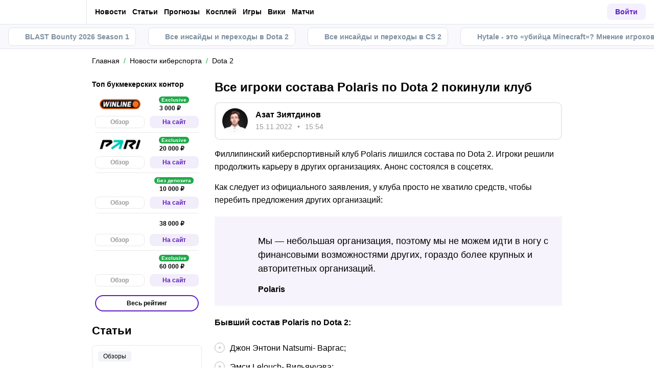

--- FILE ---
content_type: text/html; charset=utf-8
request_url: https://cybersport.metaratings.ru/news/vse-igroki-sostava-polaris-po-dota-2-pokinuli-klub-54001/
body_size: 57725
content:
<!DOCTYPE html><html lang="ru" prefix="og: https://ogp.me/ns#"><head><meta charSet="utf-8"/><meta http-equiv="X-UA-Compatible" content="IE=edge"/><meta name="theme-color" content="#601dc0"/><meta name="viewport" content="width=device-width, initial-scale=1, maximum-scale=1, user-scalable=0"/><link rel="preconnect" href="https://www.googletagmanager.com"/><title>Все игроки состава Polaris по Dota 2 покинули клуб</title><meta name="description" content="Филлипинский киберспортивный клуб Polaris лишился состава по Dota 2. Игроки решили продолжить карьеру в других организациях. Анонс состоялся в соцсетях."/><link rel="canonical" href="https://cybersport.metaratings.ru/news/vse-igroki-sostava-polaris-po-dota-2-pokinuli-klub-54001/"/><link rel="alternate" hrefLang="ru-RU" href="https://cybersport.metaratings.ru/news/vse-igroki-sostava-polaris-po-dota-2-pokinuli-klub-54001/"/><link rel="icon" type="image/x-icon" href="/favicon.ico"/><link rel="shortcut icon" type="image/x-icon" href="/images/favicon/favicon.ico"/><link rel="shortcut icon" type="image/x-icon" href="/images/favicon/favicon-16x16.ico"/><link rel="shortcut icon" type="image/x-icon" href="/images/favicon/favicon-24x24.ico"/><link rel="shortcut icon" type="image/x-icon" href="/images/favicon/favicon-32x32.ico"/><link rel="shortcut icon" type="image/x-icon" href="/images/favicon/favicon-48x48.ico"/><link rel="shortcut icon" type="image/x-icon" href="/images/favicon/favicon-64x64.ico"/><link rel="icon" type="image/png" sizes="32x32" href="/images/favicon/favicon-32x32.png"/><link rel="icon" type="image/png" sizes="96x96" href="/images/favicon/favicon-96x96.png"/><link rel="icon" type="image/png" sizes="16x16" href="/images/favicon/favicon-16x16.png"/><link rel="apple-touch-icon-precomposed" href="/images/favicon/ios-favicon-precomposed.svg"/><link rel="apple-touch-icon" href="/images/favicon/apple-touch-fav-16x16.png"/><link rel="apple-touch-icon" sizes="57x57" href="/images/favicon/apple-touch-fav-57x57.png"/><link rel="apple-touch-icon" sizes="114x114" href="/images/favicon/apple-touch-fav-114x114.png"/><link rel="apple-touch-icon" sizes="72x72" href="/images/favicon/apple-touch-fav-72x72.png"/><link rel="apple-touch-icon" sizes="144x144" href="/images/favicon/apple-touch-fav-144x144.png"/><link rel="apple-touch-icon" sizes="60x60" href="/images/favicon/apple-touch-fav-60x60.png"/><link rel="apple-touch-icon" sizes="120x120" href="/images/favicon/apple-touch-fav-120x120.png"/><link rel="apple-touch-icon" sizes="76x76" href="/images/favicon/apple-touch-fav-76x76.png"/><link rel="apple-touch-icon" sizes="152x152" href="/images/favicon/apple-touch-fav-152x152.png"/><link rel="apple-touch-icon" sizes="180x180" href="/images/favicon/apple-touch-fav-180x180.png"/><link rel="icon" type="image/png" sizes="192x192" href="/images/favicon/android-icon-192x192.png"/><link rel="mask-icon" href="/images/favicon/safari-pinned-tab.svg" color="#601dc0"/><meta name="apple-mobile-web-app-title" content="Metaratings"/><meta name="application-name" content="Metaratings"/><meta name="msapplication-TileColor" content="#601dc0"/><meta name="msapplication-TileImage" content="/images/favicon/meta-144x144.png"/><meta name="msapplication-config" content="/browserconfig.xml"/><link rel="manifest" href="/manifest.json" crossorigin="use-credentials"/><meta property="og:type" content="website"/><meta property="og:url" content="https://cybersport.metaratings.ru/news/vse-igroki-sostava-polaris-po-dota-2-pokinuli-klub-54001/"/><meta property="og:site_name" content="CyberMeta"/><meta property="og:title" content="Все игроки состава Polaris по Dota 2 покинули клуб"/><meta property="og:description" content="Филлипинский киберспортивный клуб Polaris лишился состава по Dota 2. Игроки решили продолжить карьеру в других организациях. Анонс состоялся в соцсетях."/><meta property="og:type" content="article"/><meta property="og:image" content="https://storage.yandexcloud.net/s3-metaratings-storage/images/c6/58/c658a43291e609286740d0477e23b44b.jpg"/><meta property="og:article:published_time" content="2022-11-15T12:54:11.000Z"/><meta property="og:article:modified_time" content="2022-12-21T21:20:46.000Z"/><meta property="og:article:author" content="Азат Зиятдинов"/><meta name="robots" content="index, follow, max-image-preview:large"/><link rel="alternate" type="application/rss+xml" title="Новости киберспорта: Dota 2, CS GO, LoL – последние новости в мире киберспорта" href="https://cybersport.metaratings.ru/rss/google/news/"/><script type="application/ld+json">{"@context":"https://schema.org","@type":"NewsArticle","mainEntityOfPage":{"@type":"WebPage","@id":"https://cybersport.metaratings.ru/news/vse-igroki-sostava-polaris-po-dota-2-pokinuli-klub-54001/"},"author":{"@type":"Person","name":"Азат Зиятдинов","url":"https://cybersport.metaratings.ru/authors/242/"},"publisher":{"@type":"Organization","name":"CyberMeta","url":"https://cybersport.metaratings.ru/","image":{"@type":"ImageObject","url":"https://cybersport.metaratings.ru/images/logo-schema-cyber.png","width":1664,"height":300}},"url":"https://cybersport.metaratings.ru/news/vse-igroki-sostava-polaris-po-dota-2-pokinuli-klub-54001/","headline":"Все игроки состава Polaris по Dota 2 покинули клуб","description":"Филлипинский киберспортивный клуб Polaris лишился состава по Dota 2. Игроки решили продолжить карьеру в других организациях. Анонс состоялся в соцсетях.","datePublished":"2022-11-15T15:54:11+03:00","dateModified":"2022-12-22T00:20:46+03:00","image":{"@type":"ImageObject","url":"https://storage.yandexcloud.net/s3-metaratings-storage/images/c6/58/c658a43291e609286740d0477e23b44b.jpg","width":1924,"height":1080},"articleBody":"Филлипинский киберспортивный клуб Polaris лишился состава по Dota 2. Игроки решили продолжить карьеру в других организациях. Анонс состоялся в соцсетях. Как следует из официального заявления, у клуба просто не хватило средств, чтобы перебить предложения других организаций:       Мы — небольшая организация, поэтому мы не можем идти в ногу с финансовыми возможностями других, гораздо более крупных и авторитетных организаций.      Polaris  Бывший состав Polaris по Dota 2:      Джон Энтони Natsumi- Варгас;     Эмси&nbsp;Lelouch-&nbsp;Вильянуэва;     Никко Force Билокура;     Марвин Xavius Раштон;     Нико eyyou Барселона.  Напомним, что 13 ноября Polaris стала чемпионом APAC Predator League 2022, обыграв в финале Execration со счётом 2:1. Команда заработала 75 тысяч долларов призовых. На The Interntional 11 Polaris выступила в отборе Last Chance, однако не смогла пройти Wildcard Gaming в плей-офф и покинула ивент."}</script><script type="text/javascript" id="pageAnalytics">
        (function () {
            const user_id = window.localStorage.getItem('user_id'),
                authorId = '9',
                postId = '54001';

            window.pageAnalytics={"section":"/news/dota-2/","id_post":"54001","id_author":"9"};

            if (!window.dataLayer) {
                window.dataLayer = []
            }

            let customPageData = {
               section: '/news/dota-2/'
            };

            window.id_author = authorId !== "undefined" ? authorId : undefined;
            window.id_post = postId !== "undefined" ? postId : undefined;

            if (authorId !== "undefined") {
                customPageData.id_author = authorId;
            }

            if (postId !== "undefined") {
                customPageData.id_post = postId;
            }

            window.dataLayer.push({
                 event: 'custom_page',
                 ...customPageData
            });

            if(user_id && !window.isLoginEventSent) {
                window.dataLayer.push({
                     event: 'login',
                     user_id: user_id,
                })
                window.isLoginEventSent = true;
            }
        })()
    </script><script id="gtm">
                (function (w, d, s, l, i) {
                        w[l] = w[l] || [];
                        w[l].push({
                        "gtm.start": new Date().getTime(), event: "gtm.js",
                    });
                        var f = d.getElementsByTagName(s)[0],
                        j = d.createElement(s), dl = l != "dataLayer" ? "&l=" + l : "";
                        j.async = true;
                        j.src = "https://googletagmanager.com/gtm.js?id=" + i + dl;
                        f.parentNode.insertBefore(j, f);
                    })(window, document, "script", "dataLayer", "GTM-5Z8X8ZC");
                        window.dataLayer = window.dataLayer || [];
                </script><meta name="next-head-count" content="53"/><link data-next-font="" rel="preconnect" href="/" crossorigin="anonymous"/><link rel="preload" href="/_next/static/css/735f2dca9ae81658.css" as="style"/><link rel="stylesheet" href="/_next/static/css/735f2dca9ae81658.css" data-n-g=""/><link rel="preload" href="/_next/static/css/db8e0a0cf044345e.css" as="style"/><link rel="stylesheet" href="/_next/static/css/db8e0a0cf044345e.css" data-n-p=""/><link rel="preload" href="/_next/static/css/f339ec5dfda36b72.css" as="style"/><link rel="stylesheet" href="/_next/static/css/f339ec5dfda36b72.css" data-n-p=""/><link rel="preload" href="/_next/static/css/29826d2acef5d374.css" as="style"/><link rel="stylesheet" href="/_next/static/css/29826d2acef5d374.css" data-n-p=""/><link rel="preload" href="/_next/static/css/157f719bf2775c55.css" as="style"/><link rel="stylesheet" href="/_next/static/css/157f719bf2775c55.css" data-n-p=""/><link rel="preload" href="/_next/static/css/ca4b3a46d56b705a.css" as="style"/><link rel="stylesheet" href="/_next/static/css/ca4b3a46d56b705a.css" data-n-p=""/><link rel="preload" href="/_next/static/css/2d39dc03b4ce70bd.css" as="style"/><link rel="stylesheet" href="/_next/static/css/2d39dc03b4ce70bd.css" data-n-p=""/><link rel="preload" href="/_next/static/css/cafebbef7be39b32.css" as="style"/><link rel="stylesheet" href="/_next/static/css/cafebbef7be39b32.css" data-n-p=""/><link rel="preload" href="/_next/static/css/e52412217295c3a4.css" as="style"/><link rel="stylesheet" href="/_next/static/css/e52412217295c3a4.css" data-n-p=""/><link rel="preload" href="/_next/static/css/70e6b2f74df5fa5f.css" as="style"/><link rel="stylesheet" href="/_next/static/css/70e6b2f74df5fa5f.css" data-n-p=""/><link rel="preload" href="/_next/static/css/0a97eb7a26a688fe.css" as="style"/><link rel="stylesheet" href="/_next/static/css/0a97eb7a26a688fe.css"/><link rel="preload" href="/_next/static/css/7dad10e233d1b209.css" as="style"/><link rel="stylesheet" href="/_next/static/css/7dad10e233d1b209.css"/><link rel="preload" href="/_next/static/css/abf54cbfba82b3b2.css" as="style"/><link rel="stylesheet" href="/_next/static/css/abf54cbfba82b3b2.css"/><link rel="preload" href="/_next/static/css/a4fc2d232534060c.css" as="style"/><link rel="stylesheet" href="/_next/static/css/a4fc2d232534060c.css"/><noscript data-n-css=""></noscript><script defer="" nomodule="" src="/_next/static/chunks/polyfills-42372ed130431b0a.js"></script><script defer="" src="/_next/static/chunks/63753.575957c13e26c72a.js"></script><script defer="" src="/_next/static/chunks/89996.6e0024a1d1dc7c4c.js"></script><script defer="" src="/_next/static/chunks/31908.7f5e8a628b70fea3.js"></script><script defer="" src="/_next/static/chunks/1344.b11ab0248ddc126f.js"></script><script src="/_next/static/chunks/webpack-fb2009046e388369.js" defer=""></script><script src="/_next/static/chunks/vendors-cba9e586-d23b440431fb177b.js" defer=""></script><script src="/_next/static/chunks/vendors-4ac11aeb-7e8882e765b11830.js" defer=""></script><script src="/_next/static/chunks/vendors-3fe5067f-8e16dbda32729e05.js" defer=""></script><script src="/_next/static/chunks/vendors-9a545e02-1cbbf2ad21d38e8f.js" defer=""></script><script src="/_next/static/chunks/vendors-19dc620f-ae35badf2204e72c.js" defer=""></script><script src="/_next/static/chunks/vendors-7fe5891a-4a40a994e047a3f1.js" defer=""></script><script src="/_next/static/chunks/vendors-e2a97014-87f9785f5fc94db8.js" defer=""></script><script src="/_next/static/chunks/vendors-c938e5b3-c4402e80c03dad60.js" defer=""></script><script src="/_next/static/chunks/vendors-c0d76f48-beeeb55de09c32f6.js" defer=""></script><script src="/_next/static/chunks/vendors-8ab63dfe-80d2935f818227fd.js" defer=""></script><script src="/_next/static/chunks/vendors-0925edb1-766c96e70189fb8d.js" defer=""></script><script src="/_next/static/chunks/vendors-db3d8700-1010b486fe5c06ce.js" defer=""></script><script src="/_next/static/chunks/vendors-1d54e4e8-f3bd74fc8eed1c5d.js" defer=""></script><script src="/_next/static/chunks/vendors-baa937d0-d6649374ec250c86.js" defer=""></script><script src="/_next/static/chunks/vendors-00833fa6-6aaa83388f544fed.js" defer=""></script><script src="/_next/static/chunks/vendors-6185be05-68e389316382e7e0.js" defer=""></script><script src="/_next/static/chunks/vendors-02822025-c583b52b5a36d70b.js" defer=""></script><script src="/_next/static/chunks/vendors-0918ad5d-64f2c6a659c6af3f.js" defer=""></script><script src="/_next/static/chunks/vendors-1a8eafcc-ad2dac22abd0b99c.js" defer=""></script><script src="/_next/static/chunks/vendors-89fe0edc-8fd5f3acb9b23b0f.js" defer=""></script><script src="/_next/static/chunks/vendors-2e4e6f52-5654e1b19ce913f4.js" defer=""></script><script src="/_next/static/chunks/vendors-40002717-62171335d93ac4ff.js" defer=""></script><script src="/_next/static/chunks/vendors-b49fab05-5e9f4d972ec9fc01.js" defer=""></script><script src="/_next/static/chunks/vendors-2ef5bd86-babefdbdd6542d39.js" defer=""></script><script src="/_next/static/chunks/vendors-f67df17f-9ee1aaa44a0709cc.js" defer=""></script><script src="/_next/static/chunks/vendors-fc14d040-18cf3c1301d1b3e7.js" defer=""></script><script src="/_next/static/chunks/vendors-ca932aff-193da0bc3192d3a9.js" defer=""></script><script src="/_next/static/chunks/vendors-0fbe0e3f-06a9a419ef0556b7.js" defer=""></script><script src="/_next/static/chunks/vendors-2ac4632b-2d4d564d1180e370.js" defer=""></script><script src="/_next/static/chunks/vendors-42bbf998-e27712293e803643.js" defer=""></script><script src="/_next/static/chunks/vendors-9a66d3c2-3ddc790fe8057b5c.js" defer=""></script><script src="/_next/static/chunks/vendors-c9699fa7-c077fcf94f2a899d.js" defer=""></script><script src="/_next/static/chunks/vendors-b9f70e77-a67199c2761cad9f.js" defer=""></script><script src="/_next/static/chunks/vendors-a0de3438-ce00599db6b4db57.js" defer=""></script><script src="/_next/static/chunks/vendors-cca472bf-6e3dc752cc2d4803.js" defer=""></script><script src="/_next/static/chunks/vendors-f039ecc1-2446e136900c8bf7.js" defer=""></script><script src="/_next/static/chunks/vendors-b23b11a0-fb2bbcfc5010a6bd.js" defer=""></script><script src="/_next/static/chunks/vendors-eb2fbf4c-96bc85ff5e7808fc.js" defer=""></script><script src="/_next/static/chunks/vendors-48b8d778-9a3c12df5ee18e89.js" defer=""></script><script src="/_next/static/chunks/main-dc1e3f176f4a8572.js" defer=""></script><script src="/_next/static/chunks/pages/_app-04815683298e9d17.js" defer=""></script><script src="/_next/static/chunks/60368-8d1577340afd7d8d.js" defer=""></script><script src="/_next/static/chunks/79170-dc4b1e6a09a95996.js" defer=""></script><script src="/_next/static/chunks/40261-81016a01bd8bbe49.js" defer=""></script><script src="/_next/static/chunks/57522-c5a6348253936cd9.js" defer=""></script><script src="/_next/static/chunks/63809-cf4973f5c34ab69b.js" defer=""></script><script src="/_next/static/chunks/52495-b5e13358cb580efb.js" defer=""></script><script src="/_next/static/chunks/53425-c85e27001dfce5de.js" defer=""></script><script src="/_next/static/chunks/39540-2f45727c67019039.js" defer=""></script><script src="/_next/static/chunks/30935-494ec31a7c8b4442.js" defer=""></script><script src="/_next/static/chunks/32879-2582ef9d369f6d1a.js" defer=""></script><script src="/_next/static/chunks/pages/news/%5B...slug%5D-c49f919b3414b58b.js" defer=""></script><script src="/_next/static/D2Vvjr_r4dkFybHHstKBZ/_buildManifest.js" defer=""></script><script src="/_next/static/D2Vvjr_r4dkFybHHstKBZ/_ssgManifest.js" defer=""></script></head><body><div id="__next"><style>
    #nprogress {
      pointer-events: none;
    }
    #nprogress .bar {
      background: #601dc0;
      position: fixed;
      z-index: 9999;
      top: 0;
      left: 0;
      width: 100%;
      height: 3px;
    }
    #nprogress .peg {
      display: block;
      position: absolute;
      right: 0px;
      width: 100px;
      height: 100%;
      box-shadow: 0 0 10px #601dc0, 0 0 5px #601dc0;
      opacity: 1;
      -webkit-transform: rotate(3deg) translate(0px, -4px);
      -ms-transform: rotate(3deg) translate(0px, -4px);
      transform: rotate(3deg) translate(0px, -4px);
    }
    #nprogress .spinner {
      display: block;
      position: fixed;
      z-index: 1031;
      top: 15px;
      right: 15px;
    }
    #nprogress .spinner-icon {
      width: 18px;
      height: 18px;
      box-sizing: border-box;
      border: solid 2px transparent;
      border-top-color: #601dc0;
      border-left-color: #601dc0;
      border-radius: 50%;
      -webkit-animation: nprogresss-spinner 400ms linear infinite;
      animation: nprogress-spinner 400ms linear infinite;
    }
    .nprogress-custom-parent {
      overflow: hidden;
      position: relative;
    }
    .nprogress-custom-parent #nprogress .spinner,
    .nprogress-custom-parent #nprogress .bar {
      position: absolute;
    }
    @-webkit-keyframes nprogress-spinner {
      0% {
        -webkit-transform: rotate(0deg);
      }
      100% {
        -webkit-transform: rotate(360deg);
      }
    }
    @keyframes nprogress-spinner {
      0% {
        transform: rotate(0deg);
      }
      100% {
        transform: rotate(360deg);
      }
    }
  </style><noscript><iframe src="https://www.googletagmanager.com/ns.html?id=GTM-5Z8X8ZC" height="0" width="0" style="display:none;visibility:hidden"></iframe></noscript><header id="main-header" class="Header_sizes__RgTCq Header_header__V0nSf Header_headerWithSub__MNYzM"><div class="Header_regionRedirectBanner__LXZ_4"></div><section class="Header_headerWrapper__W5MO4 Header_isTop__heVNW mainHeader"><div class="Header_headerContainer__MI4xQ"><div class="Header_headerFlex__CQJU1"><div class="ProjectSwitcher_switcher__mWeOT ProjectSwitcher_projectSwitcher__NwM7Q projectSwitcher"><a href="/" class="ProjectSwitcher_projectSwitcherButton__6HY9l"><span class="ProjectSwitcher_projectSwitcherLogo__3rP2x"><svg class="" width="114" height="20"></svg></span><span class="ProjectSwitcher_projectSwitcherArrow__atfSh"><svg class="" width="12" height="12"></svg></span></a><ul class="ProjectSwitcher_projectSwitcherList__5POQE"><li><a href="https://metaratings.ru/" class="ProjectSwitcher_item__TVmp8" target="_blank" rel="noreferrer"><span class="ProjectSwitcher_branding__MZQoz"><span class="ProjectSwitcher_projectSwitcherLogo__3rP2x"><svg class="" width="89" height="20"></svg></span></span><span class="ProjectSwitcher_description__VK_f2">Все о спорте и ставках</span></a></li><li><a href="https://mma.metaratings.ru/" class="ProjectSwitcher_item__TVmp8" target="_blank" rel="noreferrer"><span class="ProjectSwitcher_branding__MZQoz"><span class="ProjectSwitcher_projectSwitcherLogo__3rP2x"><svg class="" width="70" height="20"></svg></span></span><span class="ProjectSwitcher_description__VK_f2">Все о единоборствах</span></a></li></ul></div><nav class="Nav_headerMenu__kK6PF nav"><form class="Search_headerSearch__b5Glv Nav_headerSearch__dVcdS" action="/search/"><input type="text" placeholder="Поиск" name="q" required=""/><button><svg class="" width="18" height="18"></svg></button><button class="Search_isClear__8cvYo" type="reset"><svg class="" width="7" height="7"></svg></button></form><div class="Nav_item__YdwfA"><a href="/news/" class="">Новости</a><span class="Nav_arrow__9wZ2X"><svg class="" width="16" height="16"></svg></span><ul class="Nav_level2___GaMs" style="--listHeight:732px"><li class="Nav_item__YdwfA"><a href="/news/" class="">Все новости</a></li><li class="Nav_item__YdwfA"><a href="/news/cs2/" class="Nav_item__YdwfA">CS2</a></li><li class="Nav_item__YdwfA"><a href="/news/dota-2/" class="Nav_item__YdwfA">Dota 2</a></li><li class="Nav_item__YdwfA"><a href="/news/fifa/" class="Nav_item__YdwfA">FIFA</a></li><li class="Nav_item__YdwfA"><a href="/news/deadlock/" class="Nav_item__YdwfA">Deadlock</a></li><li class="Nav_item__YdwfA"><a href="/news/valorant/" class="Nav_item__YdwfA">Valorant</a></li><li class="Nav_item__YdwfA"><a href="/news/lol/" class="Nav_item__YdwfA">LoL</a></li><li class="Nav_item__YdwfA"><a href="/news/games/" class="Nav_item__YdwfA">Игры</a></li><li class="Nav_item__YdwfA"><a href="/news/streaming/" class="Nav_item__YdwfA">Стримеры</a></li><li class="Nav_item__YdwfA"><a href="/news/kino/" class="Nav_item__YdwfA">Кино и сериалы</a></li><li class="Nav_item__YdwfA"><a href="/news/anime/" class="Nav_item__YdwfA">Аниме</a></li><li class="Nav_item__YdwfA"><a href="/news/tech/" class="Nav_item__YdwfA">Железо и гаджеты</a></li></ul></div><div class="Nav_item__YdwfA"><a href="/articles/" class="">Статьи</a><span class="Nav_arrow__9wZ2X"><svg class="" width="16" height="16"></svg></span><ul class="Nav_level2___GaMs" style="--listHeight:860px"><li class="Nav_item__YdwfA"><a href="/articles/" class="">Все статьи</a></li><li class="Nav_item__YdwfA"><a href="/articles/interview/" class="Nav_item__YdwfA">Интервью</a></li><li class="Nav_item__YdwfA"><a href="/articles/girls/" class="Nav_item__YdwfA">Девушки</a></li><li class="Nav_item__YdwfA"><a href="/articles/anime/" class="Nav_item__YdwfA">Аниме</a></li><li class="Nav_item__YdwfA"><a href="/articles/kvizy/" class="Nav_item__YdwfA">Квизы</a></li><li class="Nav_item__YdwfA"><a href="/articles/reviews/" class="Nav_item__YdwfA">Обзоры</a></li><li class="Nav_item__YdwfA"><a href="/articles/preview/" class="Nav_item__YdwfA">Анонсы</a></li><li class="Nav_item__YdwfA"><a href="/guides/" class="Nav_item__YdwfA">Гайды</a></li><li class="Nav_item__YdwfA"><a href="/patches/" class="Nav_item__YdwfA">Патчи</a></li><li class="Nav_item__YdwfA"><a href="/cheats/" class="Nav_item__YdwfA">Читы</a></li><li class="Nav_item__YdwfA"><a href="/cosplay/" class="Nav_item__YdwfA">Косплей</a></li><li class="Nav_item__YdwfA"><a href="/articles/kino/" class="Nav_item__YdwfA">Кино и сериалы</a></li><li class="Nav_item__YdwfA"><a href="/otkuda-mem/" class="Nav_item__YdwfA">Откуда мем</a></li><li class="Nav_item__YdwfA"><a href="/articles/innovation/" class="Nav_item__YdwfA">Железо и гаджеты</a></li></ul></div><div class="Nav_item__YdwfA"><a href="/prognozy/" class="">Прогнозы</a><span class="Nav_arrow__9wZ2X"><svg class="" width="16" height="16"></svg></span><ul class="Nav_level2___GaMs" style="--listHeight:220px"><li class="Nav_item__YdwfA"><a href="/prognozy/" class="">Все прогнозы</a></li><li class="Nav_item__YdwfA"><a href="/prognozy/cs2/" class="Nav_item__YdwfA">CS2</a></li><li class="Nav_item__YdwfA"><a href="/prognozy/dota-2/" class="Nav_item__YdwfA">Dota 2</a></li><li class="Nav_item__YdwfA"><a href="/prognozy/fifa/" class="Nav_item__YdwfA">FIFA</a></li></ul></div><a href="/cosplay/" class="Nav_item__YdwfA">Косплей</a><a href="/games/" class="Nav_item__YdwfA">Игры</a><a href="/wiki/" class="Nav_item__YdwfA">Вики</a><a href="/calendar/" class="Nav_item__YdwfA">Матчи</a><div class="Nav_item__YdwfA Nav_isMore__nvcak"><svg class="Nav_more__WUpou" width="15" height="4"></svg><ul class="Nav_level2___GaMs" style="--listHeight:636px"><li class="Nav_item__YdwfA"><a href="/rankings/" class="">Рейтинги</a><span class="Nav_arrow__9wZ2X"><svg class="" width="16" height="16"></svg></span><ul class="Nav_level3__LfI1W" style="--listHeight:412px"><li class="Nav_item__YdwfA"><a href="/rankings/" class="">Все рейтинги</a></li><li class="Nav_item__YdwfA"><a href="/rankings/dota-2-teams/" class="Nav_item__YdwfA">Рейтинг команд Dota 2</a></li><li class="Nav_item__YdwfA"><a href="/rankings/dota-2-gamers/" class="Nav_item__YdwfA">Рейтинг игроков Dota 2</a></li><li class="Nav_item__YdwfA"><a href="/rankings/cs-go-teams/" class="Nav_item__YdwfA">Рейтинг команд CS2</a></li><li class="Nav_item__YdwfA"><a href="/rankings/cs-go-gamers/" class="Nav_item__YdwfA">Рейтинг игроков CS2</a></li><li class="Nav_item__YdwfA"><a href="/rankings/lol-teams/" class="Nav_item__YdwfA">Рейтинг команд League of Legends</a></li><li class="Nav_item__YdwfA"><a href="/rankings/lol-gamers/" class="Nav_item__YdwfA">Рейтинг игроков League of Legends</a></li></ul></li><li class="Nav_item__YdwfA"><a href="/persons/" class="Nav_item__YdwfA">Киберспортсмены</a></li><li class="Nav_item__YdwfA"><a href="/teams/" class="Nav_item__YdwfA">Команды киберспорта</a></li><li class="Nav_item__YdwfA"><a href="/schools/" class="Nav_item__YdwfA">Школы киберспорта</a></li><li class="Nav_item__YdwfA"><a href="/bookmakersrating/" class="">Ставки на киберспорт</a><span class="Nav_arrow__9wZ2X"><svg class="" width="16" height="16"></svg></span><ul class="Nav_level3__LfI1W" style="--listHeight:348px"><li class="Nav_item__YdwfA"><a href="/bukmekery-dlya-stavok-na-dota-2/" class="Nav_item__YdwfA">Dota 2</a></li><li class="Nav_item__YdwfA"><a href="/bukmekery-dlya-stavok-na-cs-go/" class="Nav_item__YdwfA">CS2</a></li><li class="Nav_item__YdwfA"><a href="/bukmekery-dlya-stavok-na-league-of-legends/" class="Nav_item__YdwfA">LoL</a></li><li class="Nav_item__YdwfA"><a href="/bukmekery-dlya-stavok-na-kiber-futbol/" class="Nav_item__YdwfA">Кибер FIFA</a></li><li class="Nav_item__YdwfA"><a href="/prilozheniya-bukmekerov-dlya-stavok-na-kibersport/" class="Nav_item__YdwfA">Приложения для ставок</a></li></ul></li></ul></div><div class="DefaultType_banner__3QYnb DefaultType_breakOn660__4QPvh Nav_banner__GB89z"><a href="/promowlbanner14" class=""><div class="AspectBox_aspectBox__P2E3L AspectBox_breakOn660__nM2XA" style="position:relative;width:100%;--ratio:3.75;--ratio-mobile:3.75"><picture><source srcSet="[data-uri]"/><img style="width:100%" src="https://storage.yandexcloud.net/s3-metaratings-storage/images/b3/89/b389464a3aebcce691ef724d3dfe2c08.jpg" decoding="async"/></picture></div><div class="Token_token__mcnXj token"><span class="Token_tokenLegalAgeText__KhTRz">Реклама<!-- --> <!-- -->18+</span><div style="width:10px;height:10px;cursor:pointer" class="WrappedIcon_wrapped__mAT3e"><svg class="" width="8" height="2"></svg></div></div></a></div></nav></div><div class="Header_headerFlex__CQJU1 Header_rightFlex__uGh5G"><button class="Header_headerSearchAdaptive__fcg6W"><svg class="" width="19" height="19"></svg></button><form class="Search_headerSearch__b5Glv" action="/search/"><input type="text" placeholder="Поиск" name="q" required=""/><button><svg class="" width="18" height="18"></svg></button><button class="Search_isClear__8cvYo" type="reset"><svg class="" width="7" height="7"></svg></button></form><button class="Header_headerButton__PPggZ Header_isLogin__okgAK">Войти</button><button class="Header_headerAdaptiveButton__7Qo4s"><svg class="" width="20" height="20"></svg></button><button class="Header_headerAdaptiveButton__7Qo4s"><svg class="Header_menuIcon__B1c61" width="20" height="20"></svg></button></div></div></section><div class="Header_variableHeightBlock__D_1sV mainHeaderSubs"><section class="PromoMenu_promoMenuWrapper__8aZtP"><div class="PromoMenu_promoMenu__BlJkc"><a href="https://cybersport.metaratings.ru/articles/blast-bounty-2026-season-1-cs2-raspisanie-i-turnirnaya-setka/" class="PromoMenu_item__qjwFL PromoMenu_isHighlighted__BLK1w"><svg class="PromoMenu_svgIcon__uhug_" width="20" height="20"></svg>BLAST Bounty 2026 Season 1</a><a href="https://cybersport.metaratings.ru/articles/aktualnye-transfery-v-dota-2-informaciya-o-slukhakh-i-perekhodakh-igrokov-obnovlyaetsya/" class="PromoMenu_item__qjwFL PromoMenu_isHighlighted__BLK1w"><svg class="PromoMenu_svgIcon__uhug_" width="20" height="20"></svg>Все инсайды и переходы в Dota 2</a><a href="https://cybersport.metaratings.ru/articles/transfery-v-cs2-vsya-informaciya-o-slukhakh-i-perekhodakh-igrokov/" class="PromoMenu_item__qjwFL PromoMenu_isHighlighted__BLK1w"><svg class="PromoMenu_svgIcon__uhug_" width="20" height="20"></svg>Все инсайды и переходы в CS 2</a><a href="https://cybersport.metaratings.ru/articles/hytale-vyshla-i-rynok-pesochnic-napryagsya-kak-prinyali-ubiicu-minecraft-v-pervye-chasy/" class="PromoMenu_item__qjwFL PromoMenu_isHighlighted__BLK1w"><svg class="PromoMenu_svgIcon__uhug_" width="20" height="20"></svg>Hytale - это «убийца Minecraft»? Мнение игроков</a></div></section></div></header><main class="workarea hasHeaderPromoMenu"><div class="container"><div class=""><div class="Breadcrumbs_breadcrumb__j3imt" aria-label="breadcrumb"><ol class="Breadcrumbs_breadcrumbList__aqceK" itemscope="" itemType="https://schema.org/BreadcrumbList"><li class="Breadcrumbs_breadcrumbItem__lQ2Ha"><a href="https://cybersport.metaratings.ru/" class="Breadcrumbs_breadcrumbLink__4PB4B">Главная</a></li><li class="Breadcrumbs_breadcrumbItem__lQ2Ha" itemProp="itemListElement" itemscope="" itemType="https://schema.org/ListItem"><a href="https://cybersport.metaratings.ru/news/" class="Breadcrumbs_breadcrumbLink__4PB4B"><span itemProp="name">Новости киберспорта</span></a><meta itemProp="item" content="https://cybersport.metaratings.ru/news/"/><meta itemProp="position" content="1"/></li><li class="Breadcrumbs_breadcrumbItem__lQ2Ha" itemProp="itemListElement" itemscope="" itemType="https://schema.org/ListItem"><a href="https://cybersport.metaratings.ru/news/dota-2/" class="Breadcrumbs_breadcrumbLink__4PB4B"><span itemProp="name">Dota 2</span></a><meta itemProp="item" content="https://cybersport.metaratings.ru/news/dota-2/"/><meta itemProp="position" content="2"/></li></ol></div></div><div class="WorkareaRow_row__QaHBC WorkareaRow_leftSidebarAfterContent__n1P9t"><div id="content" class="WorkareaRow_content__WF_JK content"><div class="infinite-scroll-component__outerdiv"><div class="infinite-scroll-component NewsDetail_infiniteScroll__VolYa" style="height:auto;overflow:auto;-webkit-overflow-scrolling:touch"><div style="margin-bottom:80px"><div class="workarea-title"><h1>Все игроки состава Polaris по Dota 2 покинули клуб</h1></div><article class="Article_article__hvuHu"><div class="PostAuthor_postAuthor__Zkc5g"><a href="/authors/242/" class="PostAuthor_postAuthorAvatar__d_Nku"><img alt="Азат Зиятдинов" loading="lazy" width="50" height="50" decoding="async" data-nimg="1" style="color:transparent" srcSet="https://cybersport.metaratings.ru/_images/insecure/crop:w-64:h-64/aHR0cHM6Ly9zdG9yYWdlLnlhbmRleGNsb3VkLm5ldC9zMy1tZXRhcmF0aW5ncy1zdG9yYWdlL3VwbG9hZC9pYmxvY2svYmJiL2JiYjg0ZWQwOGVhYTAwNzc3ZGJhZDlhNjFlMDU4M2NkLmpwZw==.webp 1x, https://cybersport.metaratings.ru/_images/insecure/crop:w-128:h-128/aHR0cHM6Ly9zdG9yYWdlLnlhbmRleGNsb3VkLm5ldC9zMy1tZXRhcmF0aW5ncy1zdG9yYWdlL3VwbG9hZC9pYmxvY2svYmJiL2JiYjg0ZWQwOGVhYTAwNzc3ZGJhZDlhNjFlMDU4M2NkLmpwZw==.webp 2x" src="https://cybersport.metaratings.ru/_images/insecure/crop:w-128:h-128/aHR0cHM6Ly9zdG9yYWdlLnlhbmRleGNsb3VkLm5ldC9zMy1tZXRhcmF0aW5ncy1zdG9yYWdlL3VwbG9hZC9pYmxvY2svYmJiL2JiYjg0ZWQwOGVhYTAwNzc3ZGJhZDlhNjFlMDU4M2NkLmpwZw==.webp"/></a><div class="PostAuthor_postAuthorText__2q_MA"><div class="PostAuthor_postAuthorName__dYplp"><a href="/authors/242/" class="">Азат Зиятдинов</a></div><div class="PostAuthor_postAuthorInfo__ySRt_"><div class="PostAuthor_item__pF1PU">15.11.2022</div><div class="PostAuthor_item__pF1PU">15:54</div></div></div></div><div class="workarea-text"><p>Филлипинский киберспортивный клуб Polaris лишился состава по Dota 2. Игроки решили продолжить карьеру в других организациях. Анонс состоялся в соцсетях.</p><p>Как следует из официального заявления, у клуба просто не хватило средств, чтобы перебить предложения других организаций:</p><blockquote class="Quote_blockquote__8HO3U"><svg class="Quote_icon__3UXI4" width="40" height="40"></svg><p>Мы — небольшая организация, поэтому мы не можем идти в ногу с финансовыми возможностями других, гораздо более крупных и авторитетных организаций.</p><p class="Quote_author__Xsysq">Polaris</p></blockquote><p><b>Бывший состав Polaris по Dota 2:</b></p><ul class="Lists_ul__b36z4"><li class="Lists_item__Ic_JY"><div>Джон Энтони Natsumi- Варгас;</div></li><li class="Lists_item__Ic_JY"><div>Эмси Lelouch- Вильянуэва;</div></li><li class="Lists_item__Ic_JY"><div>Никко Force Билокура;<br/></div></li><li class="Lists_item__Ic_JY"><div>Марвин Xavius Раштон;<br/></div></li><li class="Lists_item__Ic_JY"><div>Нико eyyou Барселона.<br/></div></li></ul><p>Напомним, что 13 ноября Polaris стала чемпионом APAC Predator League 2022, обыграв в финале Execration со счётом 2:1. Команда заработала 75 тысяч долларов призовых.</p><p>На The Interntional 11 Polaris выступила в отборе Last Chance, однако <a href="/news/polaris-esports-vsuxuyu-proigrala-wildcard-gaming-i-pokinula-last-chance-ti11-50806/">не смогла пройти</a> Wildcard Gaming в плей-офф и покинула ивент.</p><div class="Links_links__WHs2U"><a href="/news/ns-est-sluxi-cto-the-international-2023-uze-budet-na-100-kommerceskim-53980/" target="_blank" class="Links_link__CRv38"><span class="Links_linkImage__HWOo_"><div class="AspectBox_aspectBox__P2E3L" style="position:relative;width:100%;--ratio:1.7711;max-width:132px"><img alt="NS: есть слухи, что The International 2023 уже будет на 100% коммерческим" loading="lazy" width="132" height="74.53" decoding="async" data-nimg="1" style="color:transparent;position:absolute;width:100%;height:100%;left:0;top:0" srcSet="https://cybersport.metaratings.ru/_images/insecure/w-256:h-256/aHR0cHM6Ly9zdG9yYWdlLnlhbmRleGNsb3VkLm5ldC9zMy1tZXRhcmF0aW5ncy1zdG9yYWdlL2ltYWdlcy9kYy83Yi9kYzdiZDFkMjkwNDFkODY2YjJmNzNlNDg1Y2M1NTAwNC5qcGc=.webp 1x, https://cybersport.metaratings.ru/_images/insecure/w-512:h-512/aHR0cHM6Ly9zdG9yYWdlLnlhbmRleGNsb3VkLm5ldC9zMy1tZXRhcmF0aW5ncy1zdG9yYWdlL2ltYWdlcy9kYy83Yi9kYzdiZDFkMjkwNDFkODY2YjJmNzNlNDg1Y2M1NTAwNC5qcGc=.webp 2x" src="https://cybersport.metaratings.ru/_images/insecure/w-512:h-512/aHR0cHM6Ly9zdG9yYWdlLnlhbmRleGNsb3VkLm5ldC9zMy1tZXRhcmF0aW5ncy1zdG9yYWdlL2ltYWdlcy9kYy83Yi9kYzdiZDFkMjkwNDFkODY2YjJmNzNlNDg1Y2M1NTAwNC5qcGc=.webp"/></div></span><span class="Links_linkText__w3Z7S">NS: есть слухи, что The International 2023 уже будет на 100% коммерческим</span></a><a href="/news/sqreen-sobiraet-novyi-sostav-pod-tegom-pink-unicorn-53985/" target="_blank" class="Links_link__CRv38"><span class="Links_linkImage__HWOo_"><div class="AspectBox_aspectBox__P2E3L" style="position:relative;width:100%;--ratio:1.77778;max-width:132px"><img alt="SQreen собирает новый состав под тегом Pink Unicorn" loading="lazy" width="132" height="74.25" decoding="async" data-nimg="1" style="color:transparent;position:absolute;width:100%;height:100%;left:0;top:0" srcSet="https://cybersport.metaratings.ru/_images/insecure/w-256:h-256/aHR0cHM6Ly9zdG9yYWdlLnlhbmRleGNsb3VkLm5ldC9zMy1tZXRhcmF0aW5ncy1zdG9yYWdlL2ltYWdlcy8yYy8zYy8yYzNjNDdjMTk4OWU0NDEwN2Q3ZWYwNTQ4MjUzMmNjMy5wbmc=.webp 1x, https://cybersport.metaratings.ru/_images/insecure/w-512:h-512/aHR0cHM6Ly9zdG9yYWdlLnlhbmRleGNsb3VkLm5ldC9zMy1tZXRhcmF0aW5ncy1zdG9yYWdlL2ltYWdlcy8yYy8zYy8yYzNjNDdjMTk4OWU0NDEwN2Q3ZWYwNTQ4MjUzMmNjMy5wbmc=.webp 2x" src="https://cybersport.metaratings.ru/_images/insecure/w-512:h-512/aHR0cHM6Ly9zdG9yYWdlLnlhbmRleGNsb3VkLm5ldC9zMy1tZXRhcmF0aW5ncy1zdG9yYWdlL2ltYWdlcy8yYy8zYy8yYzNjNDdjMTk4OWU0NDEwN2Q3ZWYwNTQ4MjUzMmNjMy5wbmc=.webp"/></div></span><span class="Links_linkText__w3Z7S">SQreen собирает новый состав под тегом Pink Unicorn</span></a><a href="/news/torontotokyo-nacal-igrat-na-sapportax-v-matcmeikinge-dota-2-53987/" target="_blank" class="Links_link__CRv38"><span class="Links_linkImage__HWOo_"><div class="AspectBox_aspectBox__P2E3L" style="position:relative;width:100%;--ratio:1.76471;max-width:132px"><img alt="TORONTOTOKYO начал играть на саппортах в матчмейкинге Dota 2" loading="lazy" width="132" height="74.8" decoding="async" data-nimg="1" style="color:transparent;position:absolute;width:100%;height:100%;left:0;top:0" srcSet="https://cybersport.metaratings.ru/_images/insecure/w-256:h-256/aHR0cHM6Ly9zdG9yYWdlLnlhbmRleGNsb3VkLm5ldC9zMy1tZXRhcmF0aW5ncy1zdG9yYWdlL2ltYWdlcy80NS9mYy80NWZjNmJiOWNhOGM4NDg1N2E4YjJhYjZhMzJkMDUxNS5qcGc=.webp 1x, https://cybersport.metaratings.ru/_images/insecure/w-512:h-512/aHR0cHM6Ly9zdG9yYWdlLnlhbmRleGNsb3VkLm5ldC9zMy1tZXRhcmF0aW5ncy1zdG9yYWdlL2ltYWdlcy80NS9mYy80NWZjNmJiOWNhOGM4NDg1N2E4YjJhYjZhMzJkMDUxNS5qcGc=.webp 2x" src="https://cybersport.metaratings.ru/_images/insecure/w-512:h-512/aHR0cHM6Ly9zdG9yYWdlLnlhbmRleGNsb3VkLm5ldC9zMy1tZXRhcmF0aW5ncy1zdG9yYWdlL2ltYWdlcy80NS9mYy80NWZjNmJiOWNhOGM4NDg1N2E4YjJhYjZhMzJkMDUxNS5qcGc=.webp"/></div></span><span class="Links_linkText__w3Z7S">TORONTOTOKYO начал играть на саппортах в матчмейкинге Dota 2</span></a><a href="/news/korb3n-torontotokyo-edinstvennyi-kto-normalno-igral-na-ti11-53989/" target="_blank" class="Links_link__CRv38"><span class="Links_linkImage__HWOo_"><div class="AspectBox_aspectBox__P2E3L" style="position:relative;width:100%;--ratio:1.77586;max-width:132px"><img alt="Korb3n: TORONTOTOKYO — единственный, кто нормально играл на TI11" loading="lazy" width="132" height="74.33" decoding="async" data-nimg="1" style="color:transparent;position:absolute;width:100%;height:100%;left:0;top:0" srcSet="https://cybersport.metaratings.ru/_images/insecure/w-256:h-256/aHR0cHM6Ly9zdG9yYWdlLnlhbmRleGNsb3VkLm5ldC9zMy1tZXRhcmF0aW5ncy1zdG9yYWdlL2ltYWdlcy83ZC80OS83ZDQ5ZDcwMDFjOTc0OWEyNDc5M2ZkNzgxNTJlNGM0Ni5wbmc=.webp 1x, https://cybersport.metaratings.ru/_images/insecure/w-512:h-512/aHR0cHM6Ly9zdG9yYWdlLnlhbmRleGNsb3VkLm5ldC9zMy1tZXRhcmF0aW5ncy1zdG9yYWdlL2ltYWdlcy83ZC80OS83ZDQ5ZDcwMDFjOTc0OWEyNDc5M2ZkNzgxNTJlNGM0Ni5wbmc=.webp 2x" src="https://cybersport.metaratings.ru/_images/insecure/w-512:h-512/aHR0cHM6Ly9zdG9yYWdlLnlhbmRleGNsb3VkLm5ldC9zMy1tZXRhcmF0aW5ncy1zdG9yYWdlL2ltYWdlcy83ZC80OS83ZDQ5ZDcwMDFjOTc0OWEyNDc5M2ZkNzgxNTJlNGM0Ni5wbmc=.webp"/></div></span><span class="Links_linkText__w3Z7S">Korb3n: TORONTOTOKYO — единственный, кто нормально играл на TI11</span></a></div></div></article><div class="Article_articleFooter__JAYH5"></div><div class="ExternalWidget_externalWidget__HgPuU"><div class="smi24__informer smi24__auto" data-smi-blockid="35229"></div><div class="smi24__informer smi24__auto" data-smi-blockid="35230"></div></div><div class="Subscribe_subscribe__5mDUa"><div class="Subscribe_subscribeTitle__EosfC">Подпишись на Киберспорт</div><div class="Subscribe_subscribeList__oS9Dj"><a href="https://dzen.ru/cybermeta" class="Subscribe_subscribeItem__FP8zi Subscribe_yaDzen__hVcMG"><svg class="" width="125" height="25"></svg></a><a href="https://t.me/metacyber" class="Subscribe_subscribeItem__FP8zi Subscribe_tg__xbSve"><div class="Subscribe_subscribeItemIcon__NQM8J Subscribe_tg__xbSve"><svg class="Subscribe_tgIcon__jYJTH"></svg></div><span class="Subscribe_subscribeItemName__vu72_">Telegram</span></a><a href="https://www.youtube.com/@CyberMetaTV/videos" class="Subscribe_subscribeItem__FP8zi Subscribe_youtubeWText__fjLBW"><div class="Subscribe_subscribeItemIcon__NQM8J Subscribe_yt__XukWf"><svg class="Subscribe_ytIcon__x0eTd"></svg></div><span class="Subscribe_subscribeItemName__vu72_">YouTube</span></a><a href="https://vk.ru/metaindota2" title="Вконтакте по Dota 2" class="Subscribe_subscribeItem__FP8zi Subscribe_vk__Vf_Oq"><div class="Subscribe_subscribeItemIcon__NQM8J Subscribe_vk__Vf_Oq"><svg class="Subscribe_vkIcon___ek1B"></svg></div><span class="Subscribe_subscribeItemName__vu72_">Dota 2</span></a><a href="https://vk.ru/metaincsgo" title="Вконтакте по CS2" class="Subscribe_subscribeItem__FP8zi Subscribe_vk__Vf_Oq"><div class="Subscribe_subscribeItemIcon__NQM8J Subscribe_vk__Vf_Oq"><svg class="Subscribe_vkIcon___ek1B"></svg></div><span class="Subscribe_subscribeItemName__vu72_">CS2</span></a></div></div><div class="Article_articleFooter__JAYH5"><div class="TagsList_tags__IhT_O"><div class="TagsList_tagsTitle__zZ2aD">Теги<!-- -->:</div><div class="TagsList_tagsList__jYIL4"><a href="/tags/dota-2/" class="TagsList_tagsItem__5qycT">Dota 2</a><a href="/tags/polaris-esports/" class="TagsList_tagsItem__5qycT">Polaris Esports</a></div></div></div><div class="Article_articleFooter__JAYH5"><div class="Rating_rating__4_1Rp"><div class="Rating_ratingLabel__dBB1Z">Рейтинг<!-- -->:<!-- --> <strong class="Rating_ratingCount__7Fi5m">5</strong></div><div class="Rating_stars__7kX8C"><span><svg class="Rating_active__DDchQ" width="24" height="24"></svg></span><span><svg class="Rating_active__DDchQ" width="24" height="24"></svg></span><span><svg class="Rating_active__DDchQ" width="24" height="24"></svg></span><span><svg class="Rating_active__DDchQ" width="24" height="24"></svg></span><span><svg class="Rating_active__DDchQ" width="24" height="24"></svg></span></div></div></div><div class="CommentsList_comments__AthCX" id="comments_54001"><div class="CommentsList_tabContentHeader__Gf9cy"><div class="CommentsList_tabContentHeaderTitle__s9UeH">Комментарии</div></div><div class="CommentsList_commentsTextarea___ttVq"></div><div class="CommentsList_commentsEmpty__YaPqx"><span class="CommentsList_commentsEmptyText__npSU_">Нет комментариев. Будьте первым!</span></div></div><div class="ContentBlock_default__UUb_n"><div class="ContentBlock_title__HrKNq ContentBlock_defaultTitle__SonOM"><div class="ContentBlock_heading__vL6S_ h2">Недавние статьи</div></div><div class="ArticlesCarousel_slider__jcDxj Carousel_slider__HFuRi"><div class="keen-slider ArticlesCarousel_container__RQ5Ky"><div class="keen-slider__slide ArticlesCarousel_slide__oLVmp active"><div class="ArticlesList_articlesItem__SW2UD articlesItem"><div class="ArticlesList_articlesItemImg__lQuIA articlesItemImg"><div class="AspectBox_aspectBox__P2E3L" style="position:relative;width:100%;--ratio:1.66154"><img alt="Что с ВК в России сегодня, 20 января 2026 года" loading="lazy" width="216" height="130" decoding="async" data-nimg="1" style="color:transparent;position:absolute;width:100%;height:100%;left:0;top:0" srcSet="https://cybersport.metaratings.ru/_images/insecure/w-256:h-256/aHR0cHM6Ly9zdG9yYWdlLnlhbmRleGNsb3VkLm5ldC9zMy1tZXRhcmF0aW5ncy1zdG9yYWdlL2ltYWdlcy9jMS80NC9jMTQ0MmNiMDExY2E1YzFhN2NiOTEyYjYyOWE2OWI1Ny5qcGc=.webp 1x, https://cybersport.metaratings.ru/_images/insecure/w-512:h-512/aHR0cHM6Ly9zdG9yYWdlLnlhbmRleGNsb3VkLm5ldC9zMy1tZXRhcmF0aW5ncy1zdG9yYWdlL2ltYWdlcy9jMS80NC9jMTQ0MmNiMDExY2E1YzFhN2NiOTEyYjYyOWE2OWI1Ny5qcGc=.webp 2x" src="https://cybersport.metaratings.ru/_images/insecure/w-512:h-512/aHR0cHM6Ly9zdG9yYWdlLnlhbmRleGNsb3VkLm5ldC9zMy1tZXRhcmF0aW5ncy1zdG9yYWdlL2ltYWdlcy9jMS80NC9jMTQ0MmNiMDExY2E1YzFhN2NiOTEyYjYyOWE2OWI1Ny5qcGc=.webp"/></div></div><section class="ArticlesList_articlesItemInfo__gIv3T"><time class="DateTime_container__HQMXX DateTime_smallSize__o63lM" dateTime="2026-01-19 23:10"><span>20.01.2026</span><span class="DateTime_time__IxGeF">2:10</span></time><a href="/articles/chto-proishodit-s-vkontakte-segodnya/" class="ArticlesList_articlesItemTitle__UsxYi">Что с ВК в России сегодня, 20 января 2026 года</a></section></div></div><div class="keen-slider__slide ArticlesCarousel_slide__oLVmp"><div class="ArticlesList_articlesItem__SW2UD articlesItem"><div class="ArticlesList_articlesItemImg__lQuIA articlesItemImg"><div class="AspectBox_aspectBox__P2E3L" style="position:relative;width:100%;--ratio:1.66154"><img alt="Где сегодня, 20 января 2026 года, отключили мобильный интернет в России: актуальная информация" loading="lazy" width="216" height="130" decoding="async" data-nimg="1" style="color:transparent;position:absolute;width:100%;height:100%;left:0;top:0" srcSet="https://cybersport.metaratings.ru/_images/insecure/w-256:h-256/aHR0cHM6Ly9zdG9yYWdlLnlhbmRleGNsb3VkLm5ldC9zMy1tZXRhcmF0aW5ncy1zdG9yYWdlL2ltYWdlcy85NS9kZS85NWRlZmQ1MThlMzMxYmY2ZDcxMmUyMDRkOWY2MzdmNy5qcGc=.webp 1x, https://cybersport.metaratings.ru/_images/insecure/w-512:h-512/aHR0cHM6Ly9zdG9yYWdlLnlhbmRleGNsb3VkLm5ldC9zMy1tZXRhcmF0aW5ncy1zdG9yYWdlL2ltYWdlcy85NS9kZS85NWRlZmQ1MThlMzMxYmY2ZDcxMmUyMDRkOWY2MzdmNy5qcGc=.webp 2x" src="https://cybersport.metaratings.ru/_images/insecure/w-512:h-512/aHR0cHM6Ly9zdG9yYWdlLnlhbmRleGNsb3VkLm5ldC9zMy1tZXRhcmF0aW5ncy1zdG9yYWdlL2ltYWdlcy85NS9kZS85NWRlZmQ1MThlMzMxYmY2ZDcxMmUyMDRkOWY2MzdmNy5qcGc=.webp"/></div></div><section class="ArticlesList_articlesItemInfo__gIv3T"><time class="DateTime_container__HQMXX DateTime_smallSize__o63lM" dateTime="2026-01-19 23:09"><span>20.01.2026</span><span class="DateTime_time__IxGeF">2:09</span></time><a href="/articles/gde-segodnya-19-iyunya-2025-goda-otklyuchili-mobilnyi-internet-v-rossii-aktualnaya-informaciya/" class="ArticlesList_articlesItemTitle__UsxYi">Где сегодня, 20 января 2026 года, отключили мобильный интернет в России: актуальная информация</a></section></div></div><div class="keen-slider__slide ArticlesCarousel_slide__oLVmp"><div class="ArticlesList_articlesItem__SW2UD articlesItem"><div class="ArticlesList_articlesItemImg__lQuIA articlesItemImg"><div class="AspectBox_aspectBox__P2E3L" style="position:relative;width:100%;--ratio:1.66154"><img alt="Что происходит с «Миром Танков» в России сегодня, 20 января 2026 года: «Мир Танков» закрыли или нет?" loading="lazy" width="216" height="130" decoding="async" data-nimg="1" style="color:transparent;position:absolute;width:100%;height:100%;left:0;top:0" srcSet="https://cybersport.metaratings.ru/_images/insecure/w-256:h-256/aHR0cHM6Ly9zdG9yYWdlLnlhbmRleGNsb3VkLm5ldC9zMy1tZXRhcmF0aW5ncy1zdG9yYWdlL2ltYWdlcy8zOS82My8zOTYzZjNkN2VhNjFmMzQ4NGMzMzA0MWNkMzc3MjRlMC5qcGc=.webp 1x, https://cybersport.metaratings.ru/_images/insecure/w-512:h-512/aHR0cHM6Ly9zdG9yYWdlLnlhbmRleGNsb3VkLm5ldC9zMy1tZXRhcmF0aW5ncy1zdG9yYWdlL2ltYWdlcy8zOS82My8zOTYzZjNkN2VhNjFmMzQ4NGMzMzA0MWNkMzc3MjRlMC5qcGc=.webp 2x" src="https://cybersport.metaratings.ru/_images/insecure/w-512:h-512/aHR0cHM6Ly9zdG9yYWdlLnlhbmRleGNsb3VkLm5ldC9zMy1tZXRhcmF0aW5ncy1zdG9yYWdlL2ltYWdlcy8zOS82My8zOTYzZjNkN2VhNjFmMzQ4NGMzMzA0MWNkMzc3MjRlMC5qcGc=.webp"/></div></div><section class="ArticlesList_articlesItemInfo__gIv3T"><time class="DateTime_container__HQMXX DateTime_smallSize__o63lM" dateTime="2026-01-19 23:09"><span>20.01.2026</span><span class="DateTime_time__IxGeF">2:09</span></time><a href="/articles/chto-proiskhodit-s-mirom-tankov-v-rossii/" class="ArticlesList_articlesItemTitle__UsxYi">Что происходит с «Миром Танков» в России сегодня, 20 января 2026 года: «Мир Танков» закрыли или нет?</a></section></div></div><div class="keen-slider__slide ArticlesCarousel_slide__oLVmp"><div class="ArticlesList_articlesItem__SW2UD articlesItem"><div class="ArticlesList_articlesItemImg__lQuIA articlesItemImg"><div class="AspectBox_aspectBox__P2E3L" style="position:relative;width:100%;--ratio:1.66154"><img alt="Что с мобильным интернетом в России сегодня, 20 января 2026 года: почему не работает интернет на телефоне" loading="lazy" width="216" height="130" decoding="async" data-nimg="1" style="color:transparent;position:absolute;width:100%;height:100%;left:0;top:0" srcSet="https://cybersport.metaratings.ru/_images/insecure/w-256:h-256/aHR0cHM6Ly9zdG9yYWdlLnlhbmRleGNsb3VkLm5ldC9zMy1tZXRhcmF0aW5ncy1zdG9yYWdlL2ltYWdlcy9mYS9jYy9mYWNjMDdmN2M0ZDMwOWMwZWViNTc0NjZkYTczY2VkMC5qcGc=.webp 1x, https://cybersport.metaratings.ru/_images/insecure/w-512:h-512/aHR0cHM6Ly9zdG9yYWdlLnlhbmRleGNsb3VkLm5ldC9zMy1tZXRhcmF0aW5ncy1zdG9yYWdlL2ltYWdlcy9mYS9jYy9mYWNjMDdmN2M0ZDMwOWMwZWViNTc0NjZkYTczY2VkMC5qcGc=.webp 2x" src="https://cybersport.metaratings.ru/_images/insecure/w-512:h-512/aHR0cHM6Ly9zdG9yYWdlLnlhbmRleGNsb3VkLm5ldC9zMy1tZXRhcmF0aW5ncy1zdG9yYWdlL2ltYWdlcy9mYS9jYy9mYWNjMDdmN2M0ZDMwOWMwZWViNTc0NjZkYTczY2VkMC5qcGc=.webp"/></div></div><section class="ArticlesList_articlesItemInfo__gIv3T"><time class="DateTime_container__HQMXX DateTime_smallSize__o63lM" dateTime="2026-01-19 23:08"><span>20.01.2026</span><span class="DateTime_time__IxGeF">2:08</span></time><a href="/articles/chto-s-mobilnym-internetom-v-rossii/" class="ArticlesList_articlesItemTitle__UsxYi">Что с мобильным интернетом в России сегодня, 20 января 2026 года: почему не работает интернет на телефоне</a></section></div></div><div class="keen-slider__slide ArticlesCarousel_slide__oLVmp"><div class="ArticlesList_articlesItem__SW2UD articlesItem"><div class="ArticlesList_articlesItemImg__lQuIA articlesItemImg"><div class="AspectBox_aspectBox__P2E3L" style="position:relative;width:100%;--ratio:1.66154"><img alt="Что с WhatsApp* в России сегодня, 20 января 2026 года: почему не работает Ватсап" loading="lazy" width="216" height="130" decoding="async" data-nimg="1" style="color:transparent;position:absolute;width:100%;height:100%;left:0;top:0" srcSet="https://cybersport.metaratings.ru/_images/insecure/w-256:h-256/aHR0cHM6Ly9zdG9yYWdlLnlhbmRleGNsb3VkLm5ldC9zMy1tZXRhcmF0aW5ncy1zdG9yYWdlL2ltYWdlcy9hOS84Ni9hOTg2YTE1NmE2NjY3MDE4MjhhYmNiNGM1YmU3MzhiMy5qcGc=.webp 1x, https://cybersport.metaratings.ru/_images/insecure/w-512:h-512/aHR0cHM6Ly9zdG9yYWdlLnlhbmRleGNsb3VkLm5ldC9zMy1tZXRhcmF0aW5ncy1zdG9yYWdlL2ltYWdlcy9hOS84Ni9hOTg2YTE1NmE2NjY3MDE4MjhhYmNiNGM1YmU3MzhiMy5qcGc=.webp 2x" src="https://cybersport.metaratings.ru/_images/insecure/w-512:h-512/aHR0cHM6Ly9zdG9yYWdlLnlhbmRleGNsb3VkLm5ldC9zMy1tZXRhcmF0aW5ncy1zdG9yYWdlL2ltYWdlcy9hOS84Ni9hOTg2YTE1NmE2NjY3MDE4MjhhYmNiNGM1YmU3MzhiMy5qcGc=.webp"/></div></div><section class="ArticlesList_articlesItemInfo__gIv3T"><time class="DateTime_container__HQMXX DateTime_smallSize__o63lM" dateTime="2026-01-19 23:07"><span>20.01.2026</span><span class="DateTime_time__IxGeF">2:07</span></time><a href="/articles/chto-s-whatsapp-v-rossii-segodnya/" class="ArticlesList_articlesItemTitle__UsxYi">Что с WhatsApp* в России сегодня, 20 января 2026 года: почему не работает Ватсап</a></section></div></div><div class="keen-slider__slide ArticlesCarousel_slide__oLVmp"><div class="ArticlesList_articlesItem__SW2UD articlesItem"><div class="ArticlesList_articlesItemImg__lQuIA articlesItemImg"><div class="AspectBox_aspectBox__P2E3L" style="position:relative;width:100%;--ratio:1.66154"><img alt="Что с Mobile Legends: Bang Bang в России сегодня, 20 января 2026 года: почему не работает МЛББ" loading="lazy" width="216" height="130" decoding="async" data-nimg="1" style="color:transparent;position:absolute;width:100%;height:100%;left:0;top:0" srcSet="https://cybersport.metaratings.ru/_images/insecure/w-256:h-256/aHR0cHM6Ly9zdG9yYWdlLnlhbmRleGNsb3VkLm5ldC9zMy1tZXRhcmF0aW5ncy1zdG9yYWdlL2ltYWdlcy85MS8yOC85MTI4NmRhNGJkNjJmYTkxMTRlNzhmMjVlNmMyYWIxYi5qcGc=.webp 1x, https://cybersport.metaratings.ru/_images/insecure/w-512:h-512/aHR0cHM6Ly9zdG9yYWdlLnlhbmRleGNsb3VkLm5ldC9zMy1tZXRhcmF0aW5ncy1zdG9yYWdlL2ltYWdlcy85MS8yOC85MTI4NmRhNGJkNjJmYTkxMTRlNzhmMjVlNmMyYWIxYi5qcGc=.webp 2x" src="https://cybersport.metaratings.ru/_images/insecure/w-512:h-512/aHR0cHM6Ly9zdG9yYWdlLnlhbmRleGNsb3VkLm5ldC9zMy1tZXRhcmF0aW5ncy1zdG9yYWdlL2ltYWdlcy85MS8yOC85MTI4NmRhNGJkNjJmYTkxMTRlNzhmMjVlNmMyYWIxYi5qcGc=.webp"/></div></div><section class="ArticlesList_articlesItemInfo__gIv3T"><time class="DateTime_container__HQMXX DateTime_smallSize__o63lM" dateTime="2026-01-19 23:06"><span>20.01.2026</span><span class="DateTime_time__IxGeF">2:06</span></time><a href="/articles/chto-s-mobile-legends-bang-bang-v-rossii-segodnya-30-aprelya-2025-pochemu-ne-rabotaet-mlbb/" class="ArticlesList_articlesItemTitle__UsxYi">Что с Mobile Legends: Bang Bang в России сегодня, 20 января 2026 года: почему не работает МЛББ</a></section></div></div></div></div></div><div class="ContentBlock_default__UUb_n"><div class="ContentBlock_title__HrKNq ContentBlock_defaultTitle__SonOM"><div class="ContentBlock_heading__vL6S_ h2">Косплей</div></div><div class="ArticlesCarousel_slider__jcDxj Carousel_slider__HFuRi"><div class="keen-slider ArticlesCarousel_container__RQ5Ky"><div class="keen-slider__slide ArticlesCarousel_slide__oLVmp active"><div class="ArticlesList_articlesItem__SW2UD articlesItem"><div class="ArticlesList_articlesItemImg__lQuIA articlesItemImg"><div class="AspectBox_aspectBox__P2E3L" style="position:relative;width:100%;--ratio:1.66154"><img alt="Косплей на Рэйвен от Илоны Бугаевой: дерзкий образ, созданный из тьмы, стиля и чистой эстетики" loading="lazy" width="216" height="130" decoding="async" data-nimg="1" style="color:transparent;position:absolute;width:100%;height:100%;left:0;top:0" srcSet="https://cybersport.metaratings.ru/_images/insecure/w-256:h-256/aHR0cHM6Ly9zdG9yYWdlLnlhbmRleGNsb3VkLm5ldC9zMy1tZXRhcmF0aW5ncy1zdG9yYWdlL2ltYWdlcy9mNy84Yy9mNzhjOTAyMThjNTljMWM0YTQ5N2ZmNjE5YWU2MDRhNC5qcGc=.webp 1x, https://cybersport.metaratings.ru/_images/insecure/w-512:h-512/aHR0cHM6Ly9zdG9yYWdlLnlhbmRleGNsb3VkLm5ldC9zMy1tZXRhcmF0aW5ncy1zdG9yYWdlL2ltYWdlcy9mNy84Yy9mNzhjOTAyMThjNTljMWM0YTQ5N2ZmNjE5YWU2MDRhNC5qcGc=.webp 2x" src="https://cybersport.metaratings.ru/_images/insecure/w-512:h-512/aHR0cHM6Ly9zdG9yYWdlLnlhbmRleGNsb3VkLm5ldC9zMy1tZXRhcmF0aW5ncy1zdG9yYWdlL2ltYWdlcy9mNy84Yy9mNzhjOTAyMThjNTljMWM0YTQ5N2ZmNjE5YWU2MDRhNC5qcGc=.webp"/></div></div><section class="ArticlesList_articlesItemInfo__gIv3T"><a href="/cosplay/kospley-na-reyven-ot-ilony-bugaevoy-derzkiy-obraz-sozdannyy-iz-tmy-stilya-i-chistoy-estetiki/" class="ArticlesList_articlesItemTitle__UsxYi">Косплей на Рэйвен от Илоны Бугаевой: дерзкий образ, созданный из тьмы, стиля и чистой эстетики</a></section></div></div><div class="keen-slider__slide ArticlesCarousel_slide__oLVmp"><div class="ArticlesList_articlesItem__SW2UD articlesItem"><div class="ArticlesList_articlesItemImg__lQuIA articlesItemImg"><div class="AspectBox_aspectBox__P2E3L" style="position:relative;width:100%;--ratio:1.66154"><img alt="Косплей на Азулу из «Аватара»: тёмное обаяние огня в исполнении Lady Melamori" loading="lazy" width="216" height="130" decoding="async" data-nimg="1" style="color:transparent;position:absolute;width:100%;height:100%;left:0;top:0" srcSet="https://cybersport.metaratings.ru/_images/insecure/w-256:h-256/aHR0cHM6Ly9zdG9yYWdlLnlhbmRleGNsb3VkLm5ldC9zMy1tZXRhcmF0aW5ncy1zdG9yYWdlL2ltYWdlcy9lNy9hMi9lN2EyNzNmNDJmZWQ1OWVhOTM2NDZhYzdhYWUwNjhhYi5qcGc=.webp 1x, https://cybersport.metaratings.ru/_images/insecure/w-512:h-512/aHR0cHM6Ly9zdG9yYWdlLnlhbmRleGNsb3VkLm5ldC9zMy1tZXRhcmF0aW5ncy1zdG9yYWdlL2ltYWdlcy9lNy9hMi9lN2EyNzNmNDJmZWQ1OWVhOTM2NDZhYzdhYWUwNjhhYi5qcGc=.webp 2x" src="https://cybersport.metaratings.ru/_images/insecure/w-512:h-512/aHR0cHM6Ly9zdG9yYWdlLnlhbmRleGNsb3VkLm5ldC9zMy1tZXRhcmF0aW5ncy1zdG9yYWdlL2ltYWdlcy9lNy9hMi9lN2EyNzNmNDJmZWQ1OWVhOTM2NDZhYzdhYWUwNjhhYi5qcGc=.webp"/></div></div><section class="ArticlesList_articlesItemInfo__gIv3T"><a href="/cosplay/kospley-na-azulu-iz-avatara-tyomnoe-obayanie-ognya-v-ispolnenii-lady-melamori/" class="ArticlesList_articlesItemTitle__UsxYi">Косплей на Азулу из «Аватара»: тёмное обаяние огня в исполнении Lady Melamori</a></section></div></div><div class="keen-slider__slide ArticlesCarousel_slide__oLVmp"><div class="ArticlesList_articlesItem__SW2UD articlesItem"><div class="ArticlesList_articlesItemImg__lQuIA articlesItemImg"><div class="AspectBox_aspectBox__P2E3L" style="position:relative;width:100%;--ratio:1.66154"><img alt="Косплей на Сьюзан Шторм: Лада Люмос и притягательная сила Невидимой леди" loading="lazy" width="216" height="130" decoding="async" data-nimg="1" style="color:transparent;position:absolute;width:100%;height:100%;left:0;top:0" srcSet="https://cybersport.metaratings.ru/_images/insecure/w-256:h-256/aHR0cHM6Ly9zdG9yYWdlLnlhbmRleGNsb3VkLm5ldC9zMy1tZXRhcmF0aW5ncy1zdG9yYWdlL2ltYWdlcy9hNi8xOS9hNjE5NTIzOGM5ODZjN2NlMTVhMTJjNGI2NDg2ZGJjMC5qcGc=.webp 1x, https://cybersport.metaratings.ru/_images/insecure/w-512:h-512/aHR0cHM6Ly9zdG9yYWdlLnlhbmRleGNsb3VkLm5ldC9zMy1tZXRhcmF0aW5ncy1zdG9yYWdlL2ltYWdlcy9hNi8xOS9hNjE5NTIzOGM5ODZjN2NlMTVhMTJjNGI2NDg2ZGJjMC5qcGc=.webp 2x" src="https://cybersport.metaratings.ru/_images/insecure/w-512:h-512/aHR0cHM6Ly9zdG9yYWdlLnlhbmRleGNsb3VkLm5ldC9zMy1tZXRhcmF0aW5ncy1zdG9yYWdlL2ltYWdlcy9hNi8xOS9hNjE5NTIzOGM5ODZjN2NlMTVhMTJjNGI2NDg2ZGJjMC5qcGc=.webp"/></div></div><section class="ArticlesList_articlesItemInfo__gIv3T"><a href="/cosplay/kospley-na-syuzan-shtorm-lada-lyumos-i-prityagatelnaya-sila-nevidimoy-ledi/" class="ArticlesList_articlesItemTitle__UsxYi">Косплей на Сьюзан Шторм: Лада Люмос и притягательная сила Невидимой леди</a></section></div></div><div class="keen-slider__slide ArticlesCarousel_slide__oLVmp"><div class="ArticlesList_articlesItem__SW2UD articlesItem"><div class="ArticlesList_articlesItemImg__lQuIA articlesItemImg"><div class="AspectBox_aspectBox__P2E3L" style="position:relative;width:100%;--ratio:1.66154"><img alt="Косплей на Женщину-кошку: эстетика, стиль и соблазн в исполнении Илоны Бугаевой" loading="lazy" width="216" height="130" decoding="async" data-nimg="1" style="color:transparent;position:absolute;width:100%;height:100%;left:0;top:0" srcSet="https://cybersport.metaratings.ru/_images/insecure/w-256:h-256/aHR0cHM6Ly9zdG9yYWdlLnlhbmRleGNsb3VkLm5ldC9zMy1tZXRhcmF0aW5ncy1zdG9yYWdlL2ltYWdlcy8wYi83Ni8wYjc2Y2JjM2JlNWUzZDNkNjQ3OGYwNTkyNmE1YzJjZC5qcGc=.webp 1x, https://cybersport.metaratings.ru/_images/insecure/w-512:h-512/aHR0cHM6Ly9zdG9yYWdlLnlhbmRleGNsb3VkLm5ldC9zMy1tZXRhcmF0aW5ncy1zdG9yYWdlL2ltYWdlcy8wYi83Ni8wYjc2Y2JjM2JlNWUzZDNkNjQ3OGYwNTkyNmE1YzJjZC5qcGc=.webp 2x" src="https://cybersport.metaratings.ru/_images/insecure/w-512:h-512/aHR0cHM6Ly9zdG9yYWdlLnlhbmRleGNsb3VkLm5ldC9zMy1tZXRhcmF0aW5ncy1zdG9yYWdlL2ltYWdlcy8wYi83Ni8wYjc2Y2JjM2JlNWUzZDNkNjQ3OGYwNTkyNmE1YzJjZC5qcGc=.webp"/></div></div><section class="ArticlesList_articlesItemInfo__gIv3T"><a href="/cosplay/kosplei-na-zhenshinu-koshku-estetika-stil-i-soblazn-v-ispolnenii-ilony-bugaevoi/" class="ArticlesList_articlesItemTitle__UsxYi">Косплей на Женщину-кошку: эстетика, стиль и соблазн в исполнении Илоны Бугаевой</a></section></div></div><div class="keen-slider__slide ArticlesCarousel_slide__oLVmp"><div class="ArticlesList_articlesItem__SW2UD articlesItem"><div class="ArticlesList_articlesItemImg__lQuIA articlesItemImg"><div class="AspectBox_aspectBox__P2E3L" style="position:relative;width:100%;--ratio:1.66154"><img alt="Косплей на Рыжую Соню: огненная воительница в исполнении Lady Melamori" loading="lazy" width="216" height="130" decoding="async" data-nimg="1" style="color:transparent;position:absolute;width:100%;height:100%;left:0;top:0" srcSet="https://cybersport.metaratings.ru/_images/insecure/w-256:h-256/aHR0cHM6Ly9zdG9yYWdlLnlhbmRleGNsb3VkLm5ldC9zMy1tZXRhcmF0aW5ncy1zdG9yYWdlL2ltYWdlcy80OS8xNS80OTE1NjY1MTJlNDM3YjExNWNjNjMxN2JjNmMwMWE1Mi5qcGc=.webp 1x, https://cybersport.metaratings.ru/_images/insecure/w-512:h-512/aHR0cHM6Ly9zdG9yYWdlLnlhbmRleGNsb3VkLm5ldC9zMy1tZXRhcmF0aW5ncy1zdG9yYWdlL2ltYWdlcy80OS8xNS80OTE1NjY1MTJlNDM3YjExNWNjNjMxN2JjNmMwMWE1Mi5qcGc=.webp 2x" src="https://cybersport.metaratings.ru/_images/insecure/w-512:h-512/aHR0cHM6Ly9zdG9yYWdlLnlhbmRleGNsb3VkLm5ldC9zMy1tZXRhcmF0aW5ncy1zdG9yYWdlL2ltYWdlcy80OS8xNS80OTE1NjY1MTJlNDM3YjExNWNjNjMxN2JjNmMwMWE1Mi5qcGc=.webp"/></div></div><section class="ArticlesList_articlesItemInfo__gIv3T"><a href="/cosplay/kosplei-na-ryzhuyu-sonyu-ognennaya-voitelnica-v-ispolnenii-lady-melamori/" class="ArticlesList_articlesItemTitle__UsxYi">Косплей на Рыжую Соню: огненная воительница в исполнении Lady Melamori</a></section></div></div><div class="keen-slider__slide ArticlesCarousel_slide__oLVmp"><div class="ArticlesList_articlesItem__SW2UD articlesItem"><div class="ArticlesList_articlesItemImg__lQuIA articlesItemImg"><div class="AspectBox_aspectBox__P2E3L" style="position:relative;width:100%;--ratio:1.66154"><img alt="Косплей на Шэдоухарт от Narga: стальной шарм, магия и соблазнительность в одном образе" loading="lazy" width="216" height="130" decoding="async" data-nimg="1" style="color:transparent;position:absolute;width:100%;height:100%;left:0;top:0" srcSet="https://cybersport.metaratings.ru/_images/insecure/w-256:h-256/aHR0cHM6Ly9zdG9yYWdlLnlhbmRleGNsb3VkLm5ldC9zMy1tZXRhcmF0aW5ncy1zdG9yYWdlL2ltYWdlcy9mMC9hYS9mMGFhOWRhODI5NDY4ZWE5ZTk4ZGQ1N2I4ODBkMzQwOS5qcGc=.webp 1x, https://cybersport.metaratings.ru/_images/insecure/w-512:h-512/aHR0cHM6Ly9zdG9yYWdlLnlhbmRleGNsb3VkLm5ldC9zMy1tZXRhcmF0aW5ncy1zdG9yYWdlL2ltYWdlcy9mMC9hYS9mMGFhOWRhODI5NDY4ZWE5ZTk4ZGQ1N2I4ODBkMzQwOS5qcGc=.webp 2x" src="https://cybersport.metaratings.ru/_images/insecure/w-512:h-512/aHR0cHM6Ly9zdG9yYWdlLnlhbmRleGNsb3VkLm5ldC9zMy1tZXRhcmF0aW5ncy1zdG9yYWdlL2ltYWdlcy9mMC9hYS9mMGFhOWRhODI5NDY4ZWE5ZTk4ZGQ1N2I4ODBkMzQwOS5qcGc=.webp"/></div></div><section class="ArticlesList_articlesItemInfo__gIv3T"><a href="/cosplay/kosplei-na-shedoukhart-ot-narga-stalnoi-sharm-magiya-i-soblaznitelnost-v-odnom-obraze/" class="ArticlesList_articlesItemTitle__UsxYi">Косплей на Шэдоухарт от Narga: стальной шарм, магия и соблазнительность в одном образе</a></section></div></div><div class="keen-slider__slide ArticlesCarousel_slide__oLVmp"><div class="ArticlesList_articlesItem__SW2UD articlesItem"><div class="ArticlesList_articlesItemImg__lQuIA articlesItemImg"><div class="AspectBox_aspectBox__P2E3L" style="position:relative;width:100%;--ratio:1.66154"><img alt="Косплей на Миранду из Mass Effect: латекс, стиль и харизма от Lada Lyumos" loading="lazy" width="216" height="130" decoding="async" data-nimg="1" style="color:transparent;position:absolute;width:100%;height:100%;left:0;top:0" srcSet="https://cybersport.metaratings.ru/_images/insecure/w-256:h-256/aHR0cHM6Ly9zdG9yYWdlLnlhbmRleGNsb3VkLm5ldC9zMy1tZXRhcmF0aW5ncy1zdG9yYWdlL2ltYWdlcy82Zi81Zi82ZjVmNzAyNmNkMDRjODBiY2RlNDc4YzA5YTJjMzYzZS5qcGc=.webp 1x, https://cybersport.metaratings.ru/_images/insecure/w-512:h-512/aHR0cHM6Ly9zdG9yYWdlLnlhbmRleGNsb3VkLm5ldC9zMy1tZXRhcmF0aW5ncy1zdG9yYWdlL2ltYWdlcy82Zi81Zi82ZjVmNzAyNmNkMDRjODBiY2RlNDc4YzA5YTJjMzYzZS5qcGc=.webp 2x" src="https://cybersport.metaratings.ru/_images/insecure/w-512:h-512/aHR0cHM6Ly9zdG9yYWdlLnlhbmRleGNsb3VkLm5ldC9zMy1tZXRhcmF0aW5ncy1zdG9yYWdlL2ltYWdlcy82Zi81Zi82ZjVmNzAyNmNkMDRjODBiY2RlNDc4YzA5YTJjMzYzZS5qcGc=.webp"/></div></div><section class="ArticlesList_articlesItemInfo__gIv3T"><a href="/cosplay/kosplei-na-mirandu-iz-mass-effect-lateks-stil-i-kharizma-ot-lada-lyumos/" class="ArticlesList_articlesItemTitle__UsxYi">Косплей на Миранду из Mass Effect: латекс, стиль и харизма от Lada Lyumos</a></section></div></div><div class="keen-slider__slide ArticlesCarousel_slide__oLVmp"><div class="ArticlesList_articlesItem__SW2UD articlesItem"><div class="ArticlesList_articlesItemImg__lQuIA articlesItemImg"><div class="AspectBox_aspectBox__P2E3L" style="position:relative;width:100%;--ratio:1.66154"><img alt="Косплей на Эйлу-охотницу из Skyrim от Toriealis: дикая энергия, страсть и сила нордов" loading="lazy" width="216" height="130" decoding="async" data-nimg="1" style="color:transparent;position:absolute;width:100%;height:100%;left:0;top:0" srcSet="https://cybersport.metaratings.ru/_images/insecure/w-256:h-256/aHR0cHM6Ly9zdG9yYWdlLnlhbmRleGNsb3VkLm5ldC9zMy1tZXRhcmF0aW5ncy1zdG9yYWdlL2ltYWdlcy85MC85Mi85MDkyMzM0M2IyMjM5MzEzMjVkMDJmMjAwZDE5ZjA3YS5qcGc=.webp 1x, https://cybersport.metaratings.ru/_images/insecure/w-512:h-512/aHR0cHM6Ly9zdG9yYWdlLnlhbmRleGNsb3VkLm5ldC9zMy1tZXRhcmF0aW5ncy1zdG9yYWdlL2ltYWdlcy85MC85Mi85MDkyMzM0M2IyMjM5MzEzMjVkMDJmMjAwZDE5ZjA3YS5qcGc=.webp 2x" src="https://cybersport.metaratings.ru/_images/insecure/w-512:h-512/aHR0cHM6Ly9zdG9yYWdlLnlhbmRleGNsb3VkLm5ldC9zMy1tZXRhcmF0aW5ncy1zdG9yYWdlL2ltYWdlcy85MC85Mi85MDkyMzM0M2IyMjM5MzEzMjVkMDJmMjAwZDE5ZjA3YS5qcGc=.webp"/></div></div><section class="ArticlesList_articlesItemInfo__gIv3T"><a href="/cosplay/kosplei-na-eilu-okhotnicu-iz-skyrim-ot-toriealis-dikaya-energiya-strast-i-sila-nordov/" class="ArticlesList_articlesItemTitle__UsxYi">Косплей на Эйлу-охотницу из Skyrim от Toriealis: дикая энергия, страсть и сила нордов</a></section></div></div><div class="keen-slider__slide ArticlesCarousel_slide__oLVmp"><div class="ArticlesList_articlesItem__SW2UD articlesItem"><div class="ArticlesList_articlesItemImg__lQuIA articlesItemImg"><div class="AspectBox_aspectBox__P2E3L" style="position:relative;width:100%;--ratio:1.66154"><img alt="Косплей на Шилонен: жаркая энергия пустыни от Shproton" loading="lazy" width="216" height="130" decoding="async" data-nimg="1" style="color:transparent;position:absolute;width:100%;height:100%;left:0;top:0" srcSet="https://cybersport.metaratings.ru/_images/insecure/w-256:h-256/aHR0cHM6Ly9zdG9yYWdlLnlhbmRleGNsb3VkLm5ldC9zMy1tZXRhcmF0aW5ncy1zdG9yYWdlL2ltYWdlcy9mYS85Yy9mYTljYWU2ODQzYWQxM2JhZjAwNThlNDUxMDlmYTQ4MS5qcGc=.webp 1x, https://cybersport.metaratings.ru/_images/insecure/w-512:h-512/aHR0cHM6Ly9zdG9yYWdlLnlhbmRleGNsb3VkLm5ldC9zMy1tZXRhcmF0aW5ncy1zdG9yYWdlL2ltYWdlcy9mYS85Yy9mYTljYWU2ODQzYWQxM2JhZjAwNThlNDUxMDlmYTQ4MS5qcGc=.webp 2x" src="https://cybersport.metaratings.ru/_images/insecure/w-512:h-512/aHR0cHM6Ly9zdG9yYWdlLnlhbmRleGNsb3VkLm5ldC9zMy1tZXRhcmF0aW5ncy1zdG9yYWdlL2ltYWdlcy9mYS85Yy9mYTljYWU2ODQzYWQxM2JhZjAwNThlNDUxMDlmYTQ4MS5qcGc=.webp"/></div></div><section class="ArticlesList_articlesItemInfo__gIv3T"><a href="/cosplay/kosplei-na-shilonen-zharkaya-energiya-pustyni-ot-shproton/" class="ArticlesList_articlesItemTitle__UsxYi">Косплей на Шилонен: жаркая энергия пустыни от Shproton</a></section></div></div><div class="keen-slider__slide ArticlesCarousel_slide__oLVmp" style="slider:Carousel_slider__HFuRi;loaded:Carousel_loaded__Uoxoj;button-next:Carousel_buttonNext__42uxU;button-prev:Carousel_buttonPrev__CLFsq"><a href="/cosplay/" class="MoreSlide_more__qolwe"><div class="MoreSlide_plus__8EZhk"><svg class="" width="25" height="25"></svg></div>Больше статей</a></div></div></div></div><div class="ExternalWidget_externalWidget__HgPuU"><div class="smi24__informer smi24__auto" data-smi-blockid="35301"></div><div class="smi24__informer smi24__auto" data-smi-blockid="35302"></div></div></div></div></div></div><div class="sidebar WorkareaRow_sidebar__QWC3f WorkareaRow_leftSidebar____PoC WorkareaRow_sticky__D81iv"><div class="BookmakersRatingAsideSimple_innerAside__xm_X7"><div class="BookmakersRatingAsideSimple_title__Jht9m">Топ букмекерских контор</div><div class="BookmakersRatingAsideSimple_innerList__ZI9m3"><div class="BookmakersRatingAsideSimple_item__5cSlo"><div class="BookmakersRatingAsideSimple_wrap__3oXUU"><a class="js-seo" href="/promowlbutton" target="_blank" data-seo-data="JTdCJTIyZXZlbnQlMjI6JTIyY2xpY2tfb25fYmtfd2ViJTIyLCUyMnZlcnNpb24lMjI6JTIycnVuZXRfdmliaXJhZXQlMjIsJTIycGxhY2UlMjI6JTIybG9nbyUyMiwlMjJuYW1lX2JrJTIyOiUyMndpbmxpbmUlMjIsJTIycGFydG5lciUyMjolMjJ5ZXMlMjIlN0Q=" rel="nofollow noreferrer"><img alt="Винлайн" loading="lazy" width="80" height="19.1" decoding="async" data-nimg="1" class="BookmakersRatingAsideSimple_logo__1_njD" style="color:transparent" srcSet="https://cybersport.metaratings.ru/_images/insecure/w-96:h-32/aHR0cHM6Ly9zdG9yYWdlLnlhbmRleGNsb3VkLm5ldC9zMy1tZXRhcmF0aW5ncy1zdG9yYWdlL2ltYWdlcy9kYS8zOS9kYTM5ZTAyOGI4YTU5ZjRkMjAxNWQ0YWY2ZjJhNGIwYi5wbmc=.webp 1x, https://cybersport.metaratings.ru/_images/insecure/w-256:h-64/aHR0cHM6Ly9zdG9yYWdlLnlhbmRleGNsb3VkLm5ldC9zMy1tZXRhcmF0aW5ncy1zdG9yYWdlL2ltYWdlcy9kYS8zOS9kYTM5ZTAyOGI4YTU5ZjRkMjAxNWQ0YWY2ZjJhNGIwYi5wbmc=.webp 2x" src="https://cybersport.metaratings.ru/_images/insecure/w-256:h-64/aHR0cHM6Ly9zdG9yYWdlLnlhbmRleGNsb3VkLm5ldC9zMy1tZXRhcmF0aW5ncy1zdG9yYWdlL2ltYWdlcy9kYS8zOS9kYTM5ZTAyOGI4YTU5ZjRkMjAxNWQ0YWY2ZjJhNGIwYi5wbmc=.webp"/></a><a class="BookmakersRatingAsideSimple_bonus__EOT6O js-seo BookmakersRatingAsideSimple_long__i6bHK" href="/promowlbuttonbonus" target="_blank" data-seo-data="[base64]" rel="nofollow noreferrer"><div class="Badge_badge__FhgrP Badge_badgeSuccess__zQa8a Badge_badgeSmallFont__0gZam Badge_badgeRounded__2WaYG Badge_badgeStrong__Epuhu BookmakersRatingAsideSimple_bonusBadge__OavR6">Exclusive</div><div class="BookmakersRatingAsideSimple_bonusContainer__77nBZ"><svg class="" width="14" height="14"></svg><span>3 000 ₽</span></div></a><a href="https://metaratings.ru/bookmakersrating/winline-ru/" class="BookmakersRatingAsideSimple_link__lOazx BookmakersRatingAsideSimple_overview__eIhwN"><span>Обзор</span><svg class="" width="12" height="12"></svg></a><a class="BookmakersRatingAsideSimple_link__lOazx BookmakersRatingAsideSimple_site__841KA js-seo" target="_blank" href="/promowlbutton" data-seo-data="[base64]" rel="nofollow noreferrer"><span>На сайт</span><svg class="" width="12" height="12"></svg></a></div></div><div class="BookmakersRatingAsideSimple_item__5cSlo"><div class="BookmakersRatingAsideSimple_wrap__3oXUU"><a class="js-seo" href="/promopaributton" target="_blank" data-seo-data="JTdCJTIyZXZlbnQlMjI6JTIyY2xpY2tfb25fYmtfd2ViJTIyLCUyMnZlcnNpb24lMjI6JTIycnVuZXRfdmliaXJhZXQlMjIsJTIycGxhY2UlMjI6JTIybG9nbyUyMiwlMjJuYW1lX2JrJTIyOiUyMnBhcmklMjIsJTIycGFydG5lciUyMjolMjJ5ZXMlMjIlN0Q=" rel="nofollow noreferrer"><img alt="Pari" loading="lazy" width="80" height="23.73" decoding="async" data-nimg="1" class="BookmakersRatingAsideSimple_logo__1_njD" style="color:transparent" srcSet="https://cybersport.metaratings.ru/_images/insecure/w-96:h-32/aHR0cHM6Ly9zdG9yYWdlLnlhbmRleGNsb3VkLm5ldC9zMy1tZXRhcmF0aW5ncy1zdG9yYWdlL3VwbG9hZC9pYmxvY2svNTE4LzUxOGU2NzFkNDVlZjQ4MDNiZDNmODZlZDc3NjgxNThkLnBuZw==.webp 1x, https://cybersport.metaratings.ru/_images/insecure/w-256:h-96/aHR0cHM6Ly9zdG9yYWdlLnlhbmRleGNsb3VkLm5ldC9zMy1tZXRhcmF0aW5ncy1zdG9yYWdlL3VwbG9hZC9pYmxvY2svNTE4LzUxOGU2NzFkNDVlZjQ4MDNiZDNmODZlZDc3NjgxNThkLnBuZw==.webp 2x" src="https://cybersport.metaratings.ru/_images/insecure/w-256:h-96/aHR0cHM6Ly9zdG9yYWdlLnlhbmRleGNsb3VkLm5ldC9zMy1tZXRhcmF0aW5ncy1zdG9yYWdlL3VwbG9hZC9pYmxvY2svNTE4LzUxOGU2NzFkNDVlZjQ4MDNiZDNmODZlZDc3NjgxNThkLnBuZw==.webp"/></a><a class="BookmakersRatingAsideSimple_bonus__EOT6O js-seo BookmakersRatingAsideSimple_long__i6bHK" href="/promopaributtonbonus" target="_blank" data-seo-data="[base64]" rel="nofollow noreferrer"><div class="Badge_badge__FhgrP Badge_badgeSuccess__zQa8a Badge_badgeSmallFont__0gZam Badge_badgeRounded__2WaYG Badge_badgeStrong__Epuhu BookmakersRatingAsideSimple_bonusBadge__OavR6">Exclusive</div><div class="BookmakersRatingAsideSimple_bonusContainer__77nBZ"><svg class="" width="14" height="14"></svg><span>20 000 ₽</span></div></a><a href="https://metaratings.ru/bookmakersrating/pari/" class="BookmakersRatingAsideSimple_link__lOazx BookmakersRatingAsideSimple_overview__eIhwN"><span>Обзор</span><svg class="" width="12" height="12"></svg></a><a class="BookmakersRatingAsideSimple_link__lOazx BookmakersRatingAsideSimple_site__841KA js-seo" target="_blank" href="/promopaributton" data-seo-data="[base64]" rel="nofollow noreferrer"><span>На сайт</span><svg class="" width="12" height="12"></svg></a></div></div><div class="BookmakersRatingAsideSimple_item__5cSlo"><div class="BookmakersRatingAsideSimple_wrap__3oXUU"><a class="js-seo" href="/promobbbutton" target="_blank" data-seo-data="JTdCJTIyZXZlbnQlMjI6JTIyY2xpY2tfb25fYmtfd2ViJTIyLCUyMnZlcnNpb24lMjI6JTIycnVuZXRfdmliaXJhZXQlMjIsJTIycGxhY2UlMjI6JTIybG9nbyUyMiwlMjJuYW1lX2JrJTIyOiUyMmJldGJvb20lMjIsJTIycGFydG5lciUyMjolMjJubyUyMiU3RA==" rel="nofollow noreferrer"><img alt="BetBoom" loading="lazy" width="80" height="14.98" decoding="async" data-nimg="1" class="BookmakersRatingAsideSimple_logo__1_njD" style="color:transparent" srcSet="https://cybersport.metaratings.ru/_images/insecure/w-96:h-32/aHR0cHM6Ly9zdG9yYWdlLnlhbmRleGNsb3VkLm5ldC9zMy1tZXRhcmF0aW5ncy1zdG9yYWdlL2ltYWdlcy81Ny85OC81Nzk4NGEzMTUwNTIyNDJlN2U3YzEzZmFmYmEyMjdiMi5wbmc=.webp 1x, https://cybersport.metaratings.ru/_images/insecure/w-256:h-48/aHR0cHM6Ly9zdG9yYWdlLnlhbmRleGNsb3VkLm5ldC9zMy1tZXRhcmF0aW5ncy1zdG9yYWdlL2ltYWdlcy81Ny85OC81Nzk4NGEzMTUwNTIyNDJlN2U3YzEzZmFmYmEyMjdiMi5wbmc=.webp 2x" src="https://cybersport.metaratings.ru/_images/insecure/w-256:h-48/aHR0cHM6Ly9zdG9yYWdlLnlhbmRleGNsb3VkLm5ldC9zMy1tZXRhcmF0aW5ncy1zdG9yYWdlL2ltYWdlcy81Ny85OC81Nzk4NGEzMTUwNTIyNDJlN2U3YzEzZmFmYmEyMjdiMi5wbmc=.webp"/></a><a class="BookmakersRatingAsideSimple_bonus__EOT6O js-seo BookmakersRatingAsideSimple_long__i6bHK" href="/promobbbuttonbonus" target="_blank" data-seo-data="" rel="nofollow noreferrer"><div class="Badge_badge__FhgrP Badge_badgeSuccess__zQa8a Badge_badgeSmallFont__0gZam Badge_badgeRounded__2WaYG Badge_badgeStrong__Epuhu BookmakersRatingAsideSimple_bonusBadge__OavR6">Без депозита</div><div class="BookmakersRatingAsideSimple_bonusContainer__77nBZ"><svg class="" width="14" height="14"></svg><span>10 000 ₽</span></div></a><a href="https://metaratings.ru/bookmakersrating/betboom/" class="BookmakersRatingAsideSimple_link__lOazx BookmakersRatingAsideSimple_overview__eIhwN"><span>Обзор</span><svg class="" width="12" height="12"></svg></a><a class="BookmakersRatingAsideSimple_link__lOazx BookmakersRatingAsideSimple_site__841KA js-seo" target="_blank" href="/promobbbutton" data-seo-data="[base64]" rel="nofollow noreferrer"><span>На сайт</span><svg class="" width="12" height="12"></svg></a></div></div><div class="BookmakersRatingAsideSimple_item__5cSlo"><div class="BookmakersRatingAsideSimple_wrap__3oXUU"><a class="js-seo" href="/promomarathonbutton" target="_blank" data-seo-data="[base64]" rel="nofollow noreferrer"><img alt="Марафон" loading="lazy" width="80" height="21.46" decoding="async" data-nimg="1" class="BookmakersRatingAsideSimple_logo__1_njD" style="color:transparent" srcSet="https://cybersport.metaratings.ru/_images/insecure/w-96:h-32/aHR0cHM6Ly9zdG9yYWdlLnlhbmRleGNsb3VkLm5ldC9zMy1tZXRhcmF0aW5ncy1zdG9yYWdlL3VwbG9hZC9pYmxvY2svMWJiLzFiYmZlZTEzZTk1ODBhMzEyZmU0ZTBiNWYwYzhhNzE4LnBuZw==.webp 1x, https://cybersport.metaratings.ru/_images/insecure/w-256:h-96/aHR0cHM6Ly9zdG9yYWdlLnlhbmRleGNsb3VkLm5ldC9zMy1tZXRhcmF0aW5ncy1zdG9yYWdlL3VwbG9hZC9pYmxvY2svMWJiLzFiYmZlZTEzZTk1ODBhMzEyZmU0ZTBiNWYwYzhhNzE4LnBuZw==.webp 2x" src="https://cybersport.metaratings.ru/_images/insecure/w-256:h-96/aHR0cHM6Ly9zdG9yYWdlLnlhbmRleGNsb3VkLm5ldC9zMy1tZXRhcmF0aW5ncy1zdG9yYWdlL3VwbG9hZC9pYmxvY2svMWJiLzFiYmZlZTEzZTk1ODBhMzEyZmU0ZTBiNWYwYzhhNzE4LnBuZw==.webp"/></a><a class="BookmakersRatingAsideSimple_bonus__EOT6O js-seo BookmakersRatingAsideSimple_long__i6bHK" href="/promomarathonbuttonbonus" target="_blank" data-seo-data="[base64]" rel="nofollow noreferrer"><div class="BookmakersRatingAsideSimple_bonusContainer__77nBZ"><svg class="" width="14" height="14"></svg><span>38 000 ₽</span></div></a><a href="https://metaratings.ru/bookmakersrating/marathonbet-ru/" class="BookmakersRatingAsideSimple_link__lOazx BookmakersRatingAsideSimple_overview__eIhwN"><span>Обзор</span><svg class="" width="12" height="12"></svg></a><a class="BookmakersRatingAsideSimple_link__lOazx BookmakersRatingAsideSimple_site__841KA js-seo" target="_blank" href="/promomarathonbutton" data-seo-data="[base64]" rel="nofollow noreferrer"><span>На сайт</span><svg class="" width="12" height="12"></svg></a></div></div><div class="BookmakersRatingAsideSimple_item__5cSlo"><div class="BookmakersRatingAsideSimple_wrap__3oXUU"><a class="js-seo" href="/promomelbetbutton" target="_blank" data-seo-data="" rel="nofollow noreferrer"><img alt="Мелбет" loading="lazy" width="80" height="13.28" decoding="async" data-nimg="1" class="BookmakersRatingAsideSimple_logo__1_njD" style="color:transparent" srcSet="https://cybersport.metaratings.ru/_images/insecure/w-96:h-32/aHR0cHM6Ly9zdG9yYWdlLnlhbmRleGNsb3VkLm5ldC9zMy1tZXRhcmF0aW5ncy1zdG9yYWdlL3VwbG9hZC9pYmxvY2svZTY2L2U2NmQzZmY1MTExZGNjYzA1NTA2ZTgyOThiZDQ4NTgyLnBuZw==.webp 1x, https://cybersport.metaratings.ru/_images/insecure/w-256:h-48/aHR0cHM6Ly9zdG9yYWdlLnlhbmRleGNsb3VkLm5ldC9zMy1tZXRhcmF0aW5ncy1zdG9yYWdlL3VwbG9hZC9pYmxvY2svZTY2L2U2NmQzZmY1MTExZGNjYzA1NTA2ZTgyOThiZDQ4NTgyLnBuZw==.webp 2x" src="https://cybersport.metaratings.ru/_images/insecure/w-256:h-48/aHR0cHM6Ly9zdG9yYWdlLnlhbmRleGNsb3VkLm5ldC9zMy1tZXRhcmF0aW5ncy1zdG9yYWdlL3VwbG9hZC9pYmxvY2svZTY2L2U2NmQzZmY1MTExZGNjYzA1NTA2ZTgyOThiZDQ4NTgyLnBuZw==.webp"/></a><a class="BookmakersRatingAsideSimple_bonus__EOT6O js-seo BookmakersRatingAsideSimple_long__i6bHK" href="/promomelbetbuttonbonus" target="_blank" data-seo-data="" rel="nofollow noreferrer"><div class="Badge_badge__FhgrP Badge_badgeSuccess__zQa8a Badge_badgeSmallFont__0gZam Badge_badgeRounded__2WaYG Badge_badgeStrong__Epuhu BookmakersRatingAsideSimple_bonusBadge__OavR6">Exclusive</div><div class="BookmakersRatingAsideSimple_bonusContainer__77nBZ"><svg class="" width="14" height="14"></svg><span>60 000 ₽</span></div></a><a href="https://metaratings.ru/bookmakersrating/melbet/" class="BookmakersRatingAsideSimple_link__lOazx BookmakersRatingAsideSimple_overview__eIhwN"><span>Обзор</span><svg class="" width="12" height="12"></svg></a><a class="BookmakersRatingAsideSimple_link__lOazx BookmakersRatingAsideSimple_site__841KA js-seo" target="_blank" href="/promomelbetbutton" data-seo-data="" rel="nofollow noreferrer"><span>На сайт</span><svg class="" width="12" height="12"></svg></a></div></div></div><a href="/bookmakersrating/" class="Button_button__zgDq5 Button_rounded__MvODJ meta-button Button_primaryOutline__rQZmx Button_smallButton__ynyI_ BookmakersRatingAsideSimple_button__ir7Wa">Весь рейтинг</a></div><div class="ContentBlock_sidebar__0G8LG"><div class="ContentBlock_title__HrKNq ContentBlock_sidebarTitle__l04AE"><a href="/articles/" class="ContentBlock_heading__vL6S_ h2">Статьи</a><a href="/articles/" class="ContentBlock_sidebarLink__r5T12">Все статьи</a></div><div class="ArticlesList_articlesItem__SW2UD articlesItem ArticlesList_sidebarArticleItem__1c5KN"><div class="ArticlesList_articlesItemTag__QXYxS">Обзоры</div><div class="ArticlesList_articlesItemImg__lQuIA articlesItemImg"><div class="AspectBox_aspectBox__P2E3L" style="position:relative;width:100%;--ratio:1.66667"><img alt="Что с ВК в России сегодня, 20 января 2026 года" loading="lazy" width="450" height="270" decoding="async" data-nimg="1" style="color:transparent;position:absolute;width:100%;height:100%;left:0;top:0" srcSet="https://cybersport.metaratings.ru/_images/insecure/w-512:h-512/aHR0cHM6Ly9zdG9yYWdlLnlhbmRleGNsb3VkLm5ldC9zMy1tZXRhcmF0aW5ncy1zdG9yYWdlL2ltYWdlcy9jMS80NC9jMTQ0MmNiMDExY2E1YzFhN2NiOTEyYjYyOWE2OWI1Ny5qcGc=.webp 1x, https://cybersport.metaratings.ru/_images/insecure/w-1040:h-680/aHR0cHM6Ly9zdG9yYWdlLnlhbmRleGNsb3VkLm5ldC9zMy1tZXRhcmF0aW5ncy1zdG9yYWdlL2ltYWdlcy9jMS80NC9jMTQ0MmNiMDExY2E1YzFhN2NiOTEyYjYyOWE2OWI1Ny5qcGc=.webp 2x" src="https://cybersport.metaratings.ru/_images/insecure/w-1040:h-680/aHR0cHM6Ly9zdG9yYWdlLnlhbmRleGNsb3VkLm5ldC9zMy1tZXRhcmF0aW5ncy1zdG9yYWdlL2ltYWdlcy9jMS80NC9jMTQ0MmNiMDExY2E1YzFhN2NiOTEyYjYyOWE2OWI1Ny5qcGc=.webp"/></div></div><section class="ArticlesList_articlesItemInfo__gIv3T"><time class="DateTime_container__HQMXX DateTime_smallSize__o63lM" dateTime="2026-01-19 23:10"><span>20.01.2026</span><span class="DateTime_time__IxGeF">2:10</span></time><a href="/articles/chto-proishodit-s-vkontakte-segodnya/" class="ArticlesList_articlesItemTitle__UsxYi">Что с ВК в России сегодня, 20 января 2026 года</a></section></div><div class="ArticlesList_articlesItem__SW2UD articlesItem ArticlesList_sidebarArticleItem__1c5KN"><div class="ArticlesList_articlesItemTag__QXYxS">Обзоры</div><div class="ArticlesList_articlesItemImg__lQuIA articlesItemImg"><div class="AspectBox_aspectBox__P2E3L" style="position:relative;width:100%;--ratio:1.66667"><img alt="Где сегодня, 20 января 2026 года, отключили мобильный интернет в России: актуальная информация" loading="lazy" width="450" height="270" decoding="async" data-nimg="1" style="color:transparent;position:absolute;width:100%;height:100%;left:0;top:0" srcSet="https://cybersport.metaratings.ru/_images/insecure/w-512:h-512/aHR0cHM6Ly9zdG9yYWdlLnlhbmRleGNsb3VkLm5ldC9zMy1tZXRhcmF0aW5ncy1zdG9yYWdlL2ltYWdlcy85NS9kZS85NWRlZmQ1MThlMzMxYmY2ZDcxMmUyMDRkOWY2MzdmNy5qcGc=.webp 1x, https://cybersport.metaratings.ru/_images/insecure/w-1040:h-680/aHR0cHM6Ly9zdG9yYWdlLnlhbmRleGNsb3VkLm5ldC9zMy1tZXRhcmF0aW5ncy1zdG9yYWdlL2ltYWdlcy85NS9kZS85NWRlZmQ1MThlMzMxYmY2ZDcxMmUyMDRkOWY2MzdmNy5qcGc=.webp 2x" src="https://cybersport.metaratings.ru/_images/insecure/w-1040:h-680/aHR0cHM6Ly9zdG9yYWdlLnlhbmRleGNsb3VkLm5ldC9zMy1tZXRhcmF0aW5ncy1zdG9yYWdlL2ltYWdlcy85NS9kZS85NWRlZmQ1MThlMzMxYmY2ZDcxMmUyMDRkOWY2MzdmNy5qcGc=.webp"/></div></div><section class="ArticlesList_articlesItemInfo__gIv3T"><time class="DateTime_container__HQMXX DateTime_smallSize__o63lM" dateTime="2026-01-19 23:09"><span>20.01.2026</span><span class="DateTime_time__IxGeF">2:09</span></time><a href="/articles/gde-segodnya-19-iyunya-2025-goda-otklyuchili-mobilnyi-internet-v-rossii-aktualnaya-informaciya/" class="ArticlesList_articlesItemTitle__UsxYi">Где сегодня, 20 января 2026 года, отключили мобильный интернет в России: актуальная информация</a></section></div><div class="ArticlesList_articlesItem__SW2UD articlesItem ArticlesList_sidebarArticleItem__1c5KN"><div class="ArticlesList_articlesItemTag__QXYxS">Обзоры</div><div class="ArticlesList_articlesItemImg__lQuIA articlesItemImg"><div class="AspectBox_aspectBox__P2E3L" style="position:relative;width:100%;--ratio:1.66667"><img alt="Что происходит с «Миром Танков» в России сегодня, 20 января 2026 года: «Мир Танков» закрыли или нет?" loading="lazy" width="450" height="270" decoding="async" data-nimg="1" style="color:transparent;position:absolute;width:100%;height:100%;left:0;top:0" srcSet="https://cybersport.metaratings.ru/_images/insecure/w-512:h-512/aHR0cHM6Ly9zdG9yYWdlLnlhbmRleGNsb3VkLm5ldC9zMy1tZXRhcmF0aW5ncy1zdG9yYWdlL2ltYWdlcy8zOS82My8zOTYzZjNkN2VhNjFmMzQ4NGMzMzA0MWNkMzc3MjRlMC5qcGc=.webp 1x, https://cybersport.metaratings.ru/_images/insecure/w-1040:h-680/aHR0cHM6Ly9zdG9yYWdlLnlhbmRleGNsb3VkLm5ldC9zMy1tZXRhcmF0aW5ncy1zdG9yYWdlL2ltYWdlcy8zOS82My8zOTYzZjNkN2VhNjFmMzQ4NGMzMzA0MWNkMzc3MjRlMC5qcGc=.webp 2x" src="https://cybersport.metaratings.ru/_images/insecure/w-1040:h-680/aHR0cHM6Ly9zdG9yYWdlLnlhbmRleGNsb3VkLm5ldC9zMy1tZXRhcmF0aW5ncy1zdG9yYWdlL2ltYWdlcy8zOS82My8zOTYzZjNkN2VhNjFmMzQ4NGMzMzA0MWNkMzc3MjRlMC5qcGc=.webp"/></div></div><section class="ArticlesList_articlesItemInfo__gIv3T"><time class="DateTime_container__HQMXX DateTime_smallSize__o63lM" dateTime="2026-01-19 23:09"><span>20.01.2026</span><span class="DateTime_time__IxGeF">2:09</span></time><a href="/articles/chto-proiskhodit-s-mirom-tankov-v-rossii/" class="ArticlesList_articlesItemTitle__UsxYi">Что происходит с «Миром Танков» в России сегодня, 20 января 2026 года: «Мир Танков» закрыли или нет?</a></section></div><div class="ArticlesList_articlesItem__SW2UD articlesItem ArticlesList_sidebarArticleItem__1c5KN"><div class="ArticlesList_articlesItemTag__QXYxS">Обзоры</div><div class="ArticlesList_articlesItemImg__lQuIA articlesItemImg"><div class="AspectBox_aspectBox__P2E3L" style="position:relative;width:100%;--ratio:1.66667"><img alt="Что с мобильным интернетом в России сегодня, 20 января 2026 года: почему не работает интернет на телефоне" loading="lazy" width="450" height="270" decoding="async" data-nimg="1" style="color:transparent;position:absolute;width:100%;height:100%;left:0;top:0" srcSet="https://cybersport.metaratings.ru/_images/insecure/w-512:h-512/aHR0cHM6Ly9zdG9yYWdlLnlhbmRleGNsb3VkLm5ldC9zMy1tZXRhcmF0aW5ncy1zdG9yYWdlL2ltYWdlcy9mYS9jYy9mYWNjMDdmN2M0ZDMwOWMwZWViNTc0NjZkYTczY2VkMC5qcGc=.webp 1x, https://cybersport.metaratings.ru/_images/insecure/w-1040:h-680/aHR0cHM6Ly9zdG9yYWdlLnlhbmRleGNsb3VkLm5ldC9zMy1tZXRhcmF0aW5ncy1zdG9yYWdlL2ltYWdlcy9mYS9jYy9mYWNjMDdmN2M0ZDMwOWMwZWViNTc0NjZkYTczY2VkMC5qcGc=.webp 2x" src="https://cybersport.metaratings.ru/_images/insecure/w-1040:h-680/aHR0cHM6Ly9zdG9yYWdlLnlhbmRleGNsb3VkLm5ldC9zMy1tZXRhcmF0aW5ncy1zdG9yYWdlL2ltYWdlcy9mYS9jYy9mYWNjMDdmN2M0ZDMwOWMwZWViNTc0NjZkYTczY2VkMC5qcGc=.webp"/></div></div><section class="ArticlesList_articlesItemInfo__gIv3T"><time class="DateTime_container__HQMXX DateTime_smallSize__o63lM" dateTime="2026-01-19 23:08"><span>20.01.2026</span><span class="DateTime_time__IxGeF">2:08</span></time><a href="/articles/chto-s-mobilnym-internetom-v-rossii/" class="ArticlesList_articlesItemTitle__UsxYi">Что с мобильным интернетом в России сегодня, 20 января 2026 года: почему не работает интернет на телефоне</a></section></div><a href="/articles/" class="ContentBlock_sidebarLink__r5T12">Все статьи</a></div></div> </div></div></main><footer class="Footer_footer__4L7Gn Footer_paddingForCatfish__hBrLG"><div class="container"><nav class="Nav_nav__drmOF"><div class="Nav_col__3oijr"><ul class="Nav_list__EHUpF"><li><a href="/about/" class="">О нас</a></li><li><a href="/vacancies/" class="">Вакансии</a></li><li><a href="/rules/" class="">Правила использования</a></li><li><a href="/politika-konfidentsialnosti/" class="">Политика конфиденциальности</a></li></ul></div><div class="Nav_col__3oijr"><div class="Nav_block__SesI9"><div class="Nav_label__UkYCe">Другие проекты</div><ul class="Nav_list__EHUpF"><li><a href="https://mma.metaratings.ru/" target="_blank" rel="noreferrer">MMA</a></li><li><a href="https://metaratings.ru/" target="_blank" rel="noreferrer">Спорт</a></li><li><a href="https://meta.ru" target="_blank" rel="noreferrer">Финансы</a></li></ul></div></div><div class="Nav_col__3oijr"><div class="Socials_label__Yvsrm Nav_label__UkYCe">Социальные сети</div><div class="Socials_socials__HtasI Nav_socials__ZK2WC"><ul class="Socials_list__JjPie Nav_list__EHUpF"><li><a href="https://www.youtube.com/@CyberMetaTV/videos" title="YouTube" target="_blank" rel="noreferrer"><svg class="" width="24" height="17"></svg><span>YouTube</span></a></li><li><a href="https://t.me/metacyber" title="Telegram" target="_blank" rel="noreferrer"><svg class="" width="24" height="24"></svg><span>Telegram</span></a></li><li><a href="https://vk.ru/metaindota2" title="ВКонтакте по Dota 2" target="_blank" rel="noreferrer"><svg class="" width="24" height="24"></svg><span>ВКонтакте по Dota 2</span></a></li><li><a href="https://vk.ru/metaincsgo" title="ВКонтакте по CS2" target="_blank" rel="noreferrer"><svg class="" width="24" height="24"></svg><span>ВКонтакте по CS2</span></a></li></ul></div></div></nav><div class="ContentBlock_default__UUb_n undefined"><div class="ContentBlock_title__HrKNq ContentBlock_defaultTitle__SonOM"><div class="ContentBlock_heading__vL6S_ h2">Наши партнёры</div></div><div class="PartnersSlider_partnersHomeSlider__9Spyz Carousel_slider__HFuRi"><div class="keen-slider PartnersSlider_partnersHomeContainer__yvLu0"><div class="keen-slider__slide PartnersSlider_partnersHomeSlide__fK0CH active"><a href="https://virtus.pro/club/partners" target="_blank" title="Virtus.pro" rel="nofollow" class="PartnersSlider_partnersHomeItem__S73Fg"><span class="PartnersSlider_partnersHomeImg__SHWGh"><img alt="Virtus.pro" loading="lazy" width="120" height="50" decoding="async" data-nimg="1" style="color:transparent" srcSet="https://cybersport.metaratings.ru/_images/insecure/w-128:h-64/aHR0cHM6Ly9zdG9yYWdlLnlhbmRleGNsb3VkLm5ldC9zMy1tZXRhcmF0aW5ncy1zdG9yYWdlL2ltYWdlcy9mMS80Ni9mMTQ2MDc5NGZiNDRhZThmNjc1ZDc5NDljMmFjMWZkOS5wbmc=.webp 1x, https://cybersport.metaratings.ru/_images/insecure/w-256:h-128/aHR0cHM6Ly9zdG9yYWdlLnlhbmRleGNsb3VkLm5ldC9zMy1tZXRhcmF0aW5ncy1zdG9yYWdlL2ltYWdlcy9mMS80Ni9mMTQ2MDc5NGZiNDRhZThmNjc1ZDc5NDljMmFjMWZkOS5wbmc=.webp 2x" src="https://cybersport.metaratings.ru/_images/insecure/w-256:h-128/aHR0cHM6Ly9zdG9yYWdlLnlhbmRleGNsb3VkLm5ldC9zMy1tZXRhcmF0aW5ncy1zdG9yYWdlL2ltYWdlcy9mMS80Ni9mMTQ2MDc5NGZiNDRhZThmNjc1ZDc5NDljMmFjMWZkOS5wbmc=.webp"/></span><span class="PartnersSlider_partnersHomeText__5nbGX">Virtus.pro</span></a></div><div class="keen-slider__slide PartnersSlider_partnersHomeSlide__fK0CH"><a href="https://t.me/baksesports" target="_blank" title="BAKS ESPORTS" rel="nofollow" class="PartnersSlider_partnersHomeItem__S73Fg"><span class="PartnersSlider_partnersHomeImg__SHWGh"><img alt="BAKS ESPORTS" loading="lazy" width="120" height="50" decoding="async" data-nimg="1" style="color:transparent" srcSet="https://cybersport.metaratings.ru/_images/insecure/w-128:h-64/aHR0cHM6Ly9zdG9yYWdlLnlhbmRleGNsb3VkLm5ldC9zMy1tZXRhcmF0aW5ncy1zdG9yYWdlL2ltYWdlcy9mZS9mYy9mZWZjYzNiYjBlMmY1NmViNzY2M2M3ZWQ3NzQwNmE3MC5qcGc=.webp 1x, https://cybersport.metaratings.ru/_images/insecure/w-256:h-128/aHR0cHM6Ly9zdG9yYWdlLnlhbmRleGNsb3VkLm5ldC9zMy1tZXRhcmF0aW5ncy1zdG9yYWdlL2ltYWdlcy9mZS9mYy9mZWZjYzNiYjBlMmY1NmViNzY2M2M3ZWQ3NzQwNmE3MC5qcGc=.webp 2x" src="https://cybersport.metaratings.ru/_images/insecure/w-256:h-128/aHR0cHM6Ly9zdG9yYWdlLnlhbmRleGNsb3VkLm5ldC9zMy1tZXRhcmF0aW5ncy1zdG9yYWdlL2ltYWdlcy9mZS9mYy9mZWZjYzNiYjBlMmY1NmViNzY2M2M3ZWQ3NzQwNmE3MC5qcGc=.webp"/></span><span class="PartnersSlider_partnersHomeText__5nbGX">BAKS ESPORTS</span></a></div><div class="keen-slider__slide PartnersSlider_partnersHomeSlide__fK0CH"><a href="https://t.me/fmeleague" target="_blank" title="FONBET MEDIA ELEAGUE" rel="nofollow" class="PartnersSlider_partnersHomeItem__S73Fg"><span class="PartnersSlider_partnersHomeImg__SHWGh"><img alt="FONBET MEDIA ELEAGUE" loading="lazy" width="120" height="50" decoding="async" data-nimg="1" style="color:transparent" srcSet="https://cybersport.metaratings.ru/_images/insecure/w-128:h-64/aHR0cHM6Ly9zdG9yYWdlLnlhbmRleGNsb3VkLm5ldC9zMy1tZXRhcmF0aW5ncy1zdG9yYWdlL2ltYWdlcy85Zi83NC85Zjc0NjhiNDVlYmYxOWZlOWRjODI1Zjk0NWNhZWQyYS5wbmc=.webp 1x, https://cybersport.metaratings.ru/_images/insecure/w-256:h-128/aHR0cHM6Ly9zdG9yYWdlLnlhbmRleGNsb3VkLm5ldC9zMy1tZXRhcmF0aW5ncy1zdG9yYWdlL2ltYWdlcy85Zi83NC85Zjc0NjhiNDVlYmYxOWZlOWRjODI1Zjk0NWNhZWQyYS5wbmc=.webp 2x" src="https://cybersport.metaratings.ru/_images/insecure/w-256:h-128/aHR0cHM6Ly9zdG9yYWdlLnlhbmRleGNsb3VkLm5ldC9zMy1tZXRhcmF0aW5ncy1zdG9yYWdlL2ltYWdlcy85Zi83NC85Zjc0NjhiNDVlYmYxOWZlOWRjODI1Zjk0NWNhZWQyYS5wbmc=.webp"/></span><span class="PartnersSlider_partnersHomeText__5nbGX">FONBET MEDIA ELEAGUE</span></a></div><div class="keen-slider__slide PartnersSlider_partnersHomeSlide__fK0CH"><a href="https://esports.ru/" target="_blank" title="Esports.ru" rel="nofollow" class="PartnersSlider_partnersHomeItem__S73Fg"><span class="PartnersSlider_partnersHomeImg__SHWGh"><img alt="Esports.ru" loading="lazy" width="120" height="50" decoding="async" data-nimg="1" style="color:transparent" srcSet="https://cybersport.metaratings.ru/_images/insecure/w-128:h-64/aHR0cHM6Ly9zdG9yYWdlLnlhbmRleGNsb3VkLm5ldC9zMy1tZXRhcmF0aW5ncy1zdG9yYWdlL2ltYWdlcy8yNS85Ni8yNTk2YTA3YjNjYmU4MWUyY2ZlOTE1OGYzODQ2ODJkZS5qcGc=.webp 1x, https://cybersport.metaratings.ru/_images/insecure/w-256:h-128/aHR0cHM6Ly9zdG9yYWdlLnlhbmRleGNsb3VkLm5ldC9zMy1tZXRhcmF0aW5ncy1zdG9yYWdlL2ltYWdlcy8yNS85Ni8yNTk2YTA3YjNjYmU4MWUyY2ZlOTE1OGYzODQ2ODJkZS5qcGc=.webp 2x" src="https://cybersport.metaratings.ru/_images/insecure/w-256:h-128/aHR0cHM6Ly9zdG9yYWdlLnlhbmRleGNsb3VkLm5ldC9zMy1tZXRhcmF0aW5ncy1zdG9yYWdlL2ltYWdlcy8yNS85Ni8yNTk2YTA3YjNjYmU4MWUyY2ZlOTE1OGYzODQ2ODJkZS5qcGc=.webp"/></span><span class="PartnersSlider_partnersHomeText__5nbGX">Esports.ru</span></a></div><div class="keen-slider__slide PartnersSlider_partnersHomeSlide__fK0CH"><a href="https://cybermos.ru/news/cybersport/novym-informatsionnym-partnerom-fks-moskvy-stal-portal-cybersport-metaratings/" target="_blank" title="Московский киберспорт" rel="nofollow" class="PartnersSlider_partnersHomeItem__S73Fg"><span class="PartnersSlider_partnersHomeImg__SHWGh"><img alt="Московский киберспорт" loading="lazy" width="120" height="50" decoding="async" data-nimg="1" style="color:transparent" srcSet="https://cybersport.metaratings.ru/_images/insecure/w-128:h-64/aHR0cHM6Ly9zdG9yYWdlLnlhbmRleGNsb3VkLm5ldC9zMy1tZXRhcmF0aW5ncy1zdG9yYWdlL3VwbG9hZC9pYmxvY2svOTZhLzk2YWNlYTJlN2MwMGQ2ODMyYzE1ZWVhNGZiMmE1NmFhLnBuZw==.webp 1x, https://cybersport.metaratings.ru/_images/insecure/w-256:h-128/aHR0cHM6Ly9zdG9yYWdlLnlhbmRleGNsb3VkLm5ldC9zMy1tZXRhcmF0aW5ncy1zdG9yYWdlL3VwbG9hZC9pYmxvY2svOTZhLzk2YWNlYTJlN2MwMGQ2ODMyYzE1ZWVhNGZiMmE1NmFhLnBuZw==.webp 2x" src="https://cybersport.metaratings.ru/_images/insecure/w-256:h-128/aHR0cHM6Ly9zdG9yYWdlLnlhbmRleGNsb3VkLm5ldC9zMy1tZXRhcmF0aW5ncy1zdG9yYWdlL3VwbG9hZC9pYmxvY2svOTZhLzk2YWNlYTJlN2MwMGQ2ODMyYzE1ZWVhNGZiMmE1NmFhLnBuZw==.webp"/></span><span class="PartnersSlider_partnersHomeText__5nbGX">Московский киберспорт</span></a></div><div class="keen-slider__slide PartnersSlider_partnersHomeSlide__fK0CH"><a href="http://fcs.msk.ru/" target="_blank" title="Федерация компьютерного спорта г. Москвы" rel="nofollow" class="PartnersSlider_partnersHomeItem__S73Fg"><span class="PartnersSlider_partnersHomeImg__SHWGh"><img alt="Федерация компьютерного спорта г. Москвы" loading="lazy" width="120" height="50" decoding="async" data-nimg="1" style="color:transparent" srcSet="https://cybersport.metaratings.ru/_images/insecure/w-128:h-64/aHR0cHM6Ly9zdG9yYWdlLnlhbmRleGNsb3VkLm5ldC9zMy1tZXRhcmF0aW5ncy1zdG9yYWdlL3VwbG9hZC9pYmxvY2svZDU2L2Q1NmNiYThhNTM2ODllOWI2Y2UxMzRlZjEzMzA3YWJhLnBuZw==.webp 1x, https://cybersport.metaratings.ru/_images/insecure/w-256:h-128/aHR0cHM6Ly9zdG9yYWdlLnlhbmRleGNsb3VkLm5ldC9zMy1tZXRhcmF0aW5ncy1zdG9yYWdlL3VwbG9hZC9pYmxvY2svZDU2L2Q1NmNiYThhNTM2ODllOWI2Y2UxMzRlZjEzMzA3YWJhLnBuZw==.webp 2x" src="https://cybersport.metaratings.ru/_images/insecure/w-256:h-128/aHR0cHM6Ly9zdG9yYWdlLnlhbmRleGNsb3VkLm5ldC9zMy1tZXRhcmF0aW5ncy1zdG9yYWdlL3VwbG9hZC9pYmxvY2svZDU2L2Q1NmNiYThhNTM2ODllOWI2Y2UxMzRlZjEzMzA3YWJhLnBuZw==.webp"/></span><span class="PartnersSlider_partnersHomeText__5nbGX">Федерация компьютерного спорта г. Москвы</span></a></div></div></div></div><div class="Footer_footerMain__RIWaS"><a href="/" class="Footer_footerLogo__ShlQM" aria-label="MetaCybersport"><svg class=""></svg></a><div class="Footer_footerRow__VIdUG"><div class="Footer_footerText__hZP4c"><p>Сетевое издание «Metarating» <br/>(адрес в сети Интернет -<!-- --> <a href="https://metaratings.ru" class="">www.metaratings.ru</a>)<br/>Регистрационный номер Федеральной службы по надзору в сфере связи, информационных технологий и массовых коммуникаций ЭЛ № ФС 77 - 74641 от 24 декабря 2018 года.</p><p>Издание может содержать информационную продукцию, предназначенную для лиц старше 18 лет.</p></div><address class="Footer_footerAddress__X_kSD"><p><span>Учредитель:</span> <span>Тхалиджоков А.С.</span></p><p><span>Главный редактор:</span> <span>Панасюк О.А. / oleg.mr@brlab.net</span></p><div class="Footer_footerContact__AqXz5"><div class="Footer_footerContactLabel__Zap3Q">Контакты редакции:</div></div></address><div class="Footer_footerCopyright__cto7P"><p>Все материалы сайта доступны по лицензии<!-- --> <a target="_blank" href="https://creativecommons.org/licenses/by/4.0/deed.ru" rel="noreferrer">Creative Commons Attribution 4.0 International</a>. <!-- -->Вы должны указать имя автора (создателя) произведения (материала) и стороны атрибуции, уведомление об авторских правах, название лицензии, уведомление об оговорке и ссылку на материал, если они предоставлены вместе с материалом.</p><p><a href="/rekomendatelnye-tekhnologii/" target="_blank" class="">На сайте используются рекомендательные технологии.</a></p></div><div class="Footer_footerRow__VIdUG Footer_partnersRow__ZWRxy"><div class="Partners_partners__Z7WWH footerPartners"><a href="https://premiaruneta.ru/news/obyavleny-laureaty-premii-runeta-2021" target="_blank" title="runet" rel="nofollow" class=""><svg class="" width="40" height="40"></svg></a><a href="https://goldensite.ru/" title="golden-site" rel="nofollow" class=""><svg class="" width="92" height="40"></svg></a><a href="https://ru.wikipedia.org/wiki/%D0%9C%D0%B5%D1%82%D0%B0%D1%80%D0%B5%D0%B9%D1%82%D0%B8%D0%BD%D0%B3" title="wikipedia" rel="nofollow" class="Partners_wikipedia__q_fOb"><svg class="" width="135" height="40"></svg></a><a href="https://www.trustpilot.com/review/metaratings.ru" title="trustpilot" rel="nofollow" class="Partners_trustpilot__kabOe"><svg class="" width="96" height="40"></svg></a><a href="https://www.begambleaware.org/" title="begambleaware" rel="nofollow" class=""><svg class="" width="143" height="40"></svg></a><a href="https://www.gamblingtherapy.org/ru" title="gambling-therapy" rel="nofollow" class=""><svg class="" width="94" height="40"></svg></a><a href="https://rg.org/" title="Responsible Affiliate" rel="noopener noreferrer nofollow" class=""><svg class="" width="154" height="43"></svg></a></div><div class="Footer_footerAge__TRQf8"><svg class="" width="30" height="30"></svg><span>Все права защищены<!-- --> <br/> <!-- -->Metaratings © 2008 -<!-- --> <!-- -->2026</span></div></div></div></div></div></footer></div><script id="__NEXT_DATA__" type="application/json">{"props":{"pageProps":{"categories":[{"__typename":"Category","id":"1","name":"Эксклюзивы","url":"/news/eksklyuzivy/","icon":"crown"},{"__typename":"Category","id":"489","name":"CS2","url":"/news/cs2/","icon":"cs_go"},{"__typename":"Category","id":"3","name":"Dota 2","url":"/news/dota-2/","icon":"dota2"},{"__typename":"Category","id":"4","name":"FIFA","url":"/news/fifa/","icon":"fifa"},{"__typename":"Category","id":"155","name":"Стримеры","url":"/news/streaming/","icon":"television"},{"__typename":"Category","id":"7","name":"Игры","url":"/news/games/","icon":"top_square"},{"__typename":"Category","id":"6","name":"Valorant","url":"/news/valorant/","icon":"valorant"},{"__typename":"Category","id":"5","name":"LoL","url":"/news/lol/","icon":"lol"},{"__typename":"Category","id":"519","name":"Deadlock","url":"/news/deadlock/","icon":"cyber"},{"__typename":"Category","id":"2","name":"CS:GO","url":"/news/cs-go/","icon":"cs_go"}],"category":null,"newsDetail":{"__typename":"News","id":"54001","name":"Все игроки состава Polaris по Dota 2 покинули клуб","slug":"vse-igroki-sostava-polaris-po-dota-2-pokinuli-klub-54001","url":"/news/vse-igroki-sostava-polaris-po-dota-2-pokinuli-klub-54001/","edit_url":null,"preview":"https://storage.yandexcloud.net/s3-metaratings-storage/images/c6/58/c658a43291e609286740d0477e23b44b.jpg","content":[{"type":"paragraph","data":{"text":"Филлипинский киберспортивный клуб Polaris лишился состава по Dota 2. Игроки решили продолжить карьеру в других организациях. Анонс состоялся в соцсетях."}},{"type":"paragraph","data":{"text":"Как следует из официального заявления, у клуба просто не хватило средств, чтобы перебить предложения других организаций:"}},{"type":"quote","data":{"mode":"default","text":"Мы — небольшая организация, поэтому мы не можем идти в ногу с финансовыми возможностями других, гораздо более крупных и авторитетных организаций.","caption":"Polaris"}},{"type":"paragraph","data":{"text":"\u003cb\u003eБывший состав Polaris по Dota 2:\u003c/b\u003e"}},{"type":"lists","data":{"items":["Джон Энтони Natsumi- Варгас;","Эмси\u0026nbsp;Lelouch-\u0026nbsp;Вильянуэва;","Никко Force Билокура;\u003cbr\u003e","Марвин Xavius Раштон;\u003cbr\u003e","Нико eyyou Барселона.\u003cbr\u003e"],"style":"unordered"}},{"type":"paragraph","data":{"text":"Напомним, что 13 ноября Polaris стала чемпионом APAC Predator League 2022, обыграв в финале Execration со счётом 2:1. Команда заработала 75 тысяч долларов призовых."}},{"type":"paragraph","data":{"text":"На The Interntional 11 Polaris выступила в отборе Last Chance, однако \u003ca href=\"/news/polaris-esports-vsuxuyu-proigrala-wildcard-gaming-i-pokinula-last-chance-ti11-50806/\"\u003eне смогла пройти\u003c/a\u003e Wildcard Gaming в плей-офф и покинула ивент."}},{"type":"links","data":{"mode":"image","links":[{"id":53980,"name":"NS: есть слухи, что The International 2023 уже будет на 100% коммерческим","url":"/news/ns-est-sluxi-cto-the-international-2023-uze-budet-na-100-kommerceskim-53980/","preview":{"url":"https://storage.yandexcloud.net/s3-metaratings-storage/images/dc/7b/dc7bd1d29041d866b2f73e485cc55004.jpg","width":1920,"height":1084}},{"id":53985,"name":"SQreen собирает новый состав под тегом Pink Unicorn","url":"/news/sqreen-sobiraet-novyi-sostav-pod-tegom-pink-unicorn-53985/","preview":{"url":"https://storage.yandexcloud.net/s3-metaratings-storage/images/2c/3c/2c3c47c1989e44107d7ef05482532cc3.png","width":1920,"height":1080}},{"id":53987,"name":"TORONTOTOKYO начал играть на саппортах в матчмейкинге Dota 2","url":"/news/torontotokyo-nacal-igrat-na-sapportax-v-matcmeikinge-dota-2-53987/","preview":{"url":"https://storage.yandexcloud.net/s3-metaratings-storage/images/45/fc/45fc6bb9ca8c84857a8b2ab6a32d0515.jpg","width":1920,"height":1088}},{"id":53989,"name":"Korb3n: TORONTOTOKYO — единственный, кто нормально играл на TI11","url":"/news/korb3n-torontotokyo-edinstvennyi-kto-normalno-igral-na-ti11-53989/","preview":{"url":"https://storage.yandexcloud.net/s3-metaratings-storage/images/7d/49/7d49d7001c9749a24793fd78152e4c46.png","width":1918,"height":1080}}]}}],"publication_date":"2022-11-15T12:54:11+00:00","h1":"Все игроки состава Polaris по Dota 2 покинули клуб","title":"Все игроки состава Polaris по Dota 2 покинули клуб","description":"Филлипинский киберспортивный клуб Polaris лишился состава по Dota 2. Игроки решили продолжить карьеру в других организациях. Анонс состоялся в соцсетях.","rating":5,"microData":"{\"@context\":\"https:\\/\\/schema.org\",\"@type\":\"NewsArticle\",\"mainEntityOfPage\":{\"@type\":\"WebPage\",\"@id\":\"https:\\/\\/cybersport.metaratings.ru\\/news\\/vse-igroki-sostava-polaris-po-dota-2-pokinuli-klub-54001\\/\"},\"author\":{\"@type\":\"Person\",\"name\":\"Азат Зиятдинов\",\"url\":\"https:\\/\\/cybersport.metaratings.ru\\/authors\\/242\\/\"},\"publisher\":{\"@type\":\"Organization\",\"name\":\"CyberMeta\",\"url\":\"https:\\/\\/cybersport.metaratings.ru\\/\",\"image\":{\"@type\":\"ImageObject\",\"url\":\"https:\\/\\/cybersport.metaratings.ru\\/images\\/logo-schema-cyber.png\",\"width\":1664,\"height\":300}},\"url\":\"https:\\/\\/cybersport.metaratings.ru\\/news\\/vse-igroki-sostava-polaris-po-dota-2-pokinuli-klub-54001\\/\",\"headline\":\"Все игроки состава Polaris по Dota 2 покинули клуб\",\"description\":\"Филлипинский киберспортивный клуб Polaris лишился состава по Dota 2. Игроки решили продолжить карьеру в других организациях. Анонс состоялся в соцсетях.\",\"datePublished\":\"2022-11-15T15:54:11+03:00\",\"dateModified\":\"2022-12-22T00:20:46+03:00\",\"image\":{\"@type\":\"ImageObject\",\"url\":\"https:\\/\\/storage.yandexcloud.net\\/s3-metaratings-storage\\/images\\/c6\\/58\\/c658a43291e609286740d0477e23b44b.jpg\",\"width\":1924,\"height\":1080},\"articleBody\":\"Филлипинский киберспортивный клуб Polaris лишился состава по Dota 2. Игроки решили продолжить карьеру в других организациях. Анонс состоялся в соцсетях. Как следует из официального заявления, у клуба просто не хватило средств, чтобы перебить предложения других организаций:       Мы — небольшая организация, поэтому мы не можем идти в ногу с финансовыми возможностями других, гораздо более крупных и авторитетных организаций.      Polaris  Бывший состав Polaris по Dota 2:      Джон Энтони Natsumi- Варгас;     Эмси\u0026nbsp;Lelouch-\u0026nbsp;Вильянуэва;     Никко Force Билокура;     Марвин Xavius Раштон;     Нико eyyou Барселона.  Напомним, что 13 ноября Polaris стала чемпионом APAC Predator League 2022, обыграв в финале Execration со счётом 2:1. Команда заработала 75 тысяч долларов призовых. На The Interntional 11 Polaris выступила в отборе Last Chance, однако не смогла пройти Wildcard Gaming в плей-офф и покинула ивент.\"}","created_at":"2022-11-15T13:17:44+00:00","updated_at":"2022-12-21T21:20:46+00:00","is_amp_available":true,"categories":[{"__typename":"Category","slug":"dota-2"}],"main_category":{"__typename":"Category","slug":"dota-2"},"hreflang":[{"__typename":"Hreflang","href":"https://cybersport.metaratings.ru/news/vse-igroki-sostava-polaris-po-dota-2-pokinuli-klub-54001/","lang":"ru-RU"}],"breadcrumbs":[{"__typename":"Breadcrumb","name":"Новости киберспорта","link":"/news/","seoName":null},{"__typename":"Breadcrumb","name":"Dota 2","link":"/news/dota-2/","seoName":null}],"author":{"__typename":"Author","id":"9","name":"Азат Зиятдинов","avatar":"https://storage.yandexcloud.net/s3-metaratings-storage/upload/iblock/bbb/bbb84ed08eaa00777dbad9a61e0583cd.jpg","url":"/authors/242/"},"tags":[{"__typename":"Tag","id":"1371","name":"Dota 2","url":"/tags/dota-2/"},{"__typename":"Tag","id":"4522","name":"Polaris Esports","url":"/tags/polaris-esports/"}],"source":{"__typename":"Source","id":"18","name":"cybersport.metaratings.ru","url":"https://cybersport.metaratings.ru/"},"comments_count":0,"comments":{"__typename":"CommentPaginator","data":[],"paginatorInfo":{"__typename":"PaginatorInfo","currentPage":1,"lastPage":1}},"related":[{"__typename":"Article","id":"42437","name":"Что с ВК в России сегодня, 20 января 2026 года","url":"/articles/chto-proishodit-s-vkontakte-segodnya/","slug":"chto-proishodit-s-vkontakte-segodnya","publication_date":"2026-01-19T23:10:35+00:00","preview":"https://storage.yandexcloud.net/s3-metaratings-storage/images/c1/44/c1442cb011ca5c1a7cb912b629a69b57.jpg"},{"__typename":"Article","id":"42125","name":"Где сегодня, 20 января 2026 года, отключили мобильный интернет в России: актуальная информация","url":"/articles/gde-segodnya-19-iyunya-2025-goda-otklyuchili-mobilnyi-internet-v-rossii-aktualnaya-informaciya/","slug":"gde-segodnya-19-iyunya-2025-goda-otklyuchili-mobilnyi-internet-v-rossii-aktualnaya-informaciya","publication_date":"2026-01-19T23:09:51+00:00","preview":"https://storage.yandexcloud.net/s3-metaratings-storage/images/95/de/95defd518e331bf6d712e204d9f637f7.jpg"},{"__typename":"Article","id":"41878","name":"Что происходит с «Миром Танков» в России сегодня, 20 января 2026 года: «Мир Танков» закрыли или нет?","url":"/articles/chto-proiskhodit-s-mirom-tankov-v-rossii/","slug":"chto-proiskhodit-s-mirom-tankov-v-rossii","publication_date":"2026-01-19T23:09:07+00:00","preview":"https://storage.yandexcloud.net/s3-metaratings-storage/images/39/63/3963f3d7ea61f3484c33041cd37724e0.jpg"},{"__typename":"Article","id":"41602","name":"Что с мобильным интернетом в России сегодня, 20 января 2026 года: почему не работает интернет на телефоне","url":"/articles/chto-s-mobilnym-internetom-v-rossii/","slug":"chto-s-mobilnym-internetom-v-rossii","publication_date":"2026-01-19T23:08:23+00:00","preview":"https://storage.yandexcloud.net/s3-metaratings-storage/images/fa/cc/facc07f7c4d309c0eeb57466da73ced0.jpg"},{"__typename":"Article","id":"41361","name":"Что с WhatsApp* в России сегодня, 20 января 2026 года: почему не работает Ватсап","url":"/articles/chto-s-whatsapp-v-rossii-segodnya/","slug":"chto-s-whatsapp-v-rossii-segodnya","publication_date":"2026-01-19T23:07:40+00:00","preview":"https://storage.yandexcloud.net/s3-metaratings-storage/images/a9/86/a986a156a666701828abcb4c5be738b3.jpg"}],"bookmaker":null},"articles":[{"__typename":"Article","id":"42437","name":"Что с ВК в России сегодня, 20 января 2026 года","url":"/articles/chto-proishodit-s-vkontakte-segodnya/","publication_date":"2026-01-19T23:10:35+00:00","preview":"https://storage.yandexcloud.net/s3-metaratings-storage/images/c1/44/c1442cb011ca5c1a7cb912b629a69b57.jpg","main_category":{"__typename":"Category","id":"16","name":"Обзоры"}},{"__typename":"Article","id":"42125","name":"Где сегодня, 20 января 2026 года, отключили мобильный интернет в России: актуальная информация","url":"/articles/gde-segodnya-19-iyunya-2025-goda-otklyuchili-mobilnyi-internet-v-rossii-aktualnaya-informaciya/","publication_date":"2026-01-19T23:09:51+00:00","preview":"https://storage.yandexcloud.net/s3-metaratings-storage/images/95/de/95defd518e331bf6d712e204d9f637f7.jpg","main_category":{"__typename":"Category","id":"16","name":"Обзоры"}},{"__typename":"Article","id":"41878","name":"Что происходит с «Миром Танков» в России сегодня, 20 января 2026 года: «Мир Танков» закрыли или нет?","url":"/articles/chto-proiskhodit-s-mirom-tankov-v-rossii/","publication_date":"2026-01-19T23:09:07+00:00","preview":"https://storage.yandexcloud.net/s3-metaratings-storage/images/39/63/3963f3d7ea61f3484c33041cd37724e0.jpg","main_category":{"__typename":"Category","id":"16","name":"Обзоры"}},{"__typename":"Article","id":"41602","name":"Что с мобильным интернетом в России сегодня, 20 января 2026 года: почему не работает интернет на телефоне","url":"/articles/chto-s-mobilnym-internetom-v-rossii/","publication_date":"2026-01-19T23:08:23+00:00","preview":"https://storage.yandexcloud.net/s3-metaratings-storage/images/fa/cc/facc07f7c4d309c0eeb57466da73ced0.jpg","main_category":{"__typename":"Category","id":"16","name":"Обзоры"}}],"latestArticles":[{"__typename":"Article","id":"42437","name":"Что с ВК в России сегодня, 20 января 2026 года","url":"/articles/chto-proishodit-s-vkontakte-segodnya/","slug":"chto-proishodit-s-vkontakte-segodnya","publication_date":"2026-01-19T23:10:35+00:00","preview":"https://storage.yandexcloud.net/s3-metaratings-storage/images/c1/44/c1442cb011ca5c1a7cb912b629a69b57.jpg","main_category":{"__typename":"Category","id":"16","name":"Обзоры"}},{"__typename":"Article","id":"42125","name":"Где сегодня, 20 января 2026 года, отключили мобильный интернет в России: актуальная информация","url":"/articles/gde-segodnya-19-iyunya-2025-goda-otklyuchili-mobilnyi-internet-v-rossii-aktualnaya-informaciya/","slug":"gde-segodnya-19-iyunya-2025-goda-otklyuchili-mobilnyi-internet-v-rossii-aktualnaya-informaciya","publication_date":"2026-01-19T23:09:51+00:00","preview":"https://storage.yandexcloud.net/s3-metaratings-storage/images/95/de/95defd518e331bf6d712e204d9f637f7.jpg","main_category":{"__typename":"Category","id":"16","name":"Обзоры"}},{"__typename":"Article","id":"41878","name":"Что происходит с «Миром Танков» в России сегодня, 20 января 2026 года: «Мир Танков» закрыли или нет?","url":"/articles/chto-proiskhodit-s-mirom-tankov-v-rossii/","slug":"chto-proiskhodit-s-mirom-tankov-v-rossii","publication_date":"2026-01-19T23:09:07+00:00","preview":"https://storage.yandexcloud.net/s3-metaratings-storage/images/39/63/3963f3d7ea61f3484c33041cd37724e0.jpg","main_category":{"__typename":"Category","id":"16","name":"Обзоры"}},{"__typename":"Article","id":"41602","name":"Что с мобильным интернетом в России сегодня, 20 января 2026 года: почему не работает интернет на телефоне","url":"/articles/chto-s-mobilnym-internetom-v-rossii/","slug":"chto-s-mobilnym-internetom-v-rossii","publication_date":"2026-01-19T23:08:23+00:00","preview":"https://storage.yandexcloud.net/s3-metaratings-storage/images/fa/cc/facc07f7c4d309c0eeb57466da73ced0.jpg","main_category":{"__typename":"Category","id":"16","name":"Обзоры"}},{"__typename":"Article","id":"41361","name":"Что с WhatsApp* в России сегодня, 20 января 2026 года: почему не работает Ватсап","url":"/articles/chto-s-whatsapp-v-rossii-segodnya/","slug":"chto-s-whatsapp-v-rossii-segodnya","publication_date":"2026-01-19T23:07:40+00:00","preview":"https://storage.yandexcloud.net/s3-metaratings-storage/images/a9/86/a986a156a666701828abcb4c5be738b3.jpg","main_category":{"__typename":"Category","id":"16","name":"Обзоры"}},{"__typename":"Article","id":"41073","name":"Что с Mobile Legends: Bang Bang в России сегодня, 20 января 2026 года: почему не работает МЛББ","url":"/articles/chto-s-mobile-legends-bang-bang-v-rossii-segodnya-30-aprelya-2025-pochemu-ne-rabotaet-mlbb/","slug":"chto-s-mobile-legends-bang-bang-v-rossii-segodnya-30-aprelya-2025-pochemu-ne-rabotaet-mlbb","publication_date":"2026-01-19T23:06:56+00:00","preview":"https://storage.yandexcloud.net/s3-metaratings-storage/images/91/28/91286da4bd62fa9114e78f25e6c2ab1b.jpg","main_category":{"__typename":"Category","id":"16","name":"Обзоры"}}],"promotedArticles":[{"__typename":"Article","id":"46553","name":"Косплей на Рэйвен от Илоны Бугаевой: дерзкий образ, созданный из тьмы, стиля и чистой эстетики","url":"/cosplay/kospley-na-reyven-ot-ilony-bugaevoy-derzkiy-obraz-sozdannyy-iz-tmy-stilya-i-chistoy-estetiki/","slug":"kospley-na-reyven-ot-ilony-bugaevoy-derzkiy-obraz-sozdannyy-iz-tmy-stilya-i-chistoy-estetiki","publication_date":"2025-12-26T11:00:17+00:00","preview":"https://storage.yandexcloud.net/s3-metaratings-storage/images/f7/8c/f78c90218c59c1c4a497ff619ae604a4.jpg","main_category":null},{"__typename":"Article","id":"46498","name":"Косплей на Азулу из «Аватара»: тёмное обаяние огня в исполнении Lady Melamori","url":"/cosplay/kospley-na-azulu-iz-avatara-tyomnoe-obayanie-ognya-v-ispolnenii-lady-melamori/","slug":"kospley-na-azulu-iz-avatara-tyomnoe-obayanie-ognya-v-ispolnenii-lady-melamori","publication_date":"2025-12-24T07:40:17+00:00","preview":"https://storage.yandexcloud.net/s3-metaratings-storage/images/e7/a2/e7a273f42fed59ea93646ac7aae068ab.jpg","main_category":null},{"__typename":"Article","id":"46479","name":"Косплей на Сьюзан Шторм: Лада Люмос и притягательная сила Невидимой леди","url":"/cosplay/kospley-na-syuzan-shtorm-lada-lyumos-i-prityagatelnaya-sila-nevidimoy-ledi/","slug":"kospley-na-syuzan-shtorm-lada-lyumos-i-prityagatelnaya-sila-nevidimoy-ledi","publication_date":"2025-12-23T07:00:17+00:00","preview":"https://storage.yandexcloud.net/s3-metaratings-storage/images/a6/19/a6195238c986c7ce15a12c4b6486dbc0.jpg","main_category":null},{"__typename":"Article","id":"45890","name":"Косплей на Женщину-кошку: эстетика, стиль и соблазн в исполнении Илоны Бугаевой","url":"/cosplay/kosplei-na-zhenshinu-koshku-estetika-stil-i-soblazn-v-ispolnenii-ilony-bugaevoi/","slug":"kosplei-na-zhenshinu-koshku-estetika-stil-i-soblazn-v-ispolnenii-ilony-bugaevoi","publication_date":"2025-12-01T07:47:17+00:00","preview":"https://storage.yandexcloud.net/s3-metaratings-storage/images/0b/76/0b76cbc3be5e3d3d6478f05926a5c2cd.jpg","main_category":null},{"__typename":"Article","id":"45850","name":"Косплей на Рыжую Соню: огненная воительница в исполнении Lady Melamori","url":"/cosplay/kosplei-na-ryzhuyu-sonyu-ognennaya-voitelnica-v-ispolnenii-lady-melamori/","slug":"kosplei-na-ryzhuyu-sonyu-ognennaya-voitelnica-v-ispolnenii-lady-melamori","publication_date":"2025-11-29T10:31:49+00:00","preview":"https://storage.yandexcloud.net/s3-metaratings-storage/images/49/15/491566512e437b115cc6317bc6c01a52.jpg","main_category":null},{"__typename":"Article","id":"45822","name":"Косплей на Шэдоухарт от Narga: стальной шарм, магия и соблазнительность в одном образе","url":"/cosplay/kosplei-na-shedoukhart-ot-narga-stalnoi-sharm-magiya-i-soblaznitelnost-v-odnom-obraze/","slug":"kosplei-na-shedoukhart-ot-narga-stalnoi-sharm-magiya-i-soblaznitelnost-v-odnom-obraze","publication_date":"2025-11-28T09:56:58+00:00","preview":"https://storage.yandexcloud.net/s3-metaratings-storage/images/f0/aa/f0aa9da829468ea9e98dd57b880d3409.jpg","main_category":null},{"__typename":"Article","id":"45792","name":"Косплей на Миранду из Mass Effect: латекс, стиль и харизма от Lada Lyumos","url":"/cosplay/kosplei-na-mirandu-iz-mass-effect-lateks-stil-i-kharizma-ot-lada-lyumos/","slug":"kosplei-na-mirandu-iz-mass-effect-lateks-stil-i-kharizma-ot-lada-lyumos","publication_date":"2025-11-27T09:50:34+00:00","preview":"https://storage.yandexcloud.net/s3-metaratings-storage/images/6f/5f/6f5f7026cd04c80bcde478c09a2c363e.jpg","main_category":null},{"__typename":"Article","id":"45749","name":"Косплей на Эйлу-охотницу из Skyrim от Toriealis: дикая энергия, страсть и сила нордов","url":"/cosplay/kosplei-na-eilu-okhotnicu-iz-skyrim-ot-toriealis-dikaya-energiya-strast-i-sila-nordov/","slug":"kosplei-na-eilu-okhotnicu-iz-skyrim-ot-toriealis-dikaya-energiya-strast-i-sila-nordov","publication_date":"2025-11-25T13:29:25+00:00","preview":"https://storage.yandexcloud.net/s3-metaratings-storage/images/90/92/90923343b223931325d02f200d19f07a.jpg","main_category":null},{"__typename":"Article","id":"44681","name":"Косплей на Шилонен: жаркая энергия пустыни от Shproton","url":"/cosplay/kosplei-na-shilonen-zharkaya-energiya-pustyni-ot-shproton/","slug":"kosplei-na-shilonen-zharkaya-energiya-pustyni-ot-shproton","publication_date":"2025-10-10T09:31:10+00:00","preview":"https://storage.yandexcloud.net/s3-metaratings-storage/images/fa/9c/fa9cae6843ad13baf0058e45109fa481.jpg","main_category":null}],"latestNews":[],"_nextI18Next":{"initialI18nStore":{"ru":{"layout":{"Answers":"Ответов","Partially":"Частично","yes":"Да","no":"Нет","Byte":"Байт","KB":"КБ","MB":"МБ","GB":"ГБ","TB":"ТБ","oneYear":"год","aYear":"года","years":"лет","oneMonth":"месяц","aMonth":"месяца","months":"месяцев","oneWeek":"неделю","weeks":"недели","manyWeeks":"недель","yesterday":"вчера","today":"сегодня","oneHour":"час","aHour":"часа","hours":"часов","oneMinute":"минуту","minutes":"минуты","manyMinutes":"минут","january":"января","february":"февраля","march":"марта","april":"апреля","may":"мая","june":"июня","july":"июля","august":"августа","september":"сентября","october":"октября","november":"ноября","december":"декабря","info":"Инфо","rating":"Рейтинг","experts":"экспертов","Reliability":"Надежность","Coefficients":"Коэффициенты","Coefficient":"Коэффициент","ChoiceOfBets":"Выбор ставок","WithdrawalOfFunds":"Вывод средств","TechSupport":"Техподдержка","Convenience":"Удобство","LineInLive":"Линия в лайве","MobileApps":"Мобильные приложения","broadcasts":"Трансляции","and":"и","CouldNotSendMessage":"Не удалось отправить сообщение","StartWatchingTheVideo":"Начать просмотр видео","TheVideoHasBeenViewedInFull":"Видео просмотрено полностью","TypeOfMartialArts":"Вид единоборств","WeightCategory":"Весовая категория","Height":"Рост","Weight":"Вес","ArmSpan":"Размах рук","NumberOfFights":"Количество боёв","Draws":"Ничьих","ManyWins":"Побед","inTotal":"всего","byKnockout":"нокаутом","bySubmissions":"сабмишнами","Wins":"Победы","judicialDecision":"судейское решение","ManyDefeats":"Поражений","Defeats":"Поражения","TheFightDidNotTakePlace":"Бой не состоялся","LightestWeight":"Наилегчайший вес","TheFirstLightestWeight":"Первый наилегчайший вес","SecondLightestWeight":"Второй наилегчайший вес","LighterWeight":"Легчайший вес","TheSecondLighterWeight":"Второй легчайший вес","LightWeight":"Легкий вес","MinimumWeight":"Минимальный вес","Featherweight":"Полулегкий вес","TheSecondFeatherweight":"Второй полулёгкий вес","Welterweight":"Полусредний вес","TheFirstWelterweight":"Первый полусредний вес","AverageWeight":"Средний вес","TheFirstAverageWeight":"Первый средний вес","TheSecondAverageWeight":"Второй средний вес","LightHeavyweight":"Полутяжелый вес","HeavyWeight":"Тяжелый вес","TheFirstHeavyWeight":"Первый тяжелый вес","HeavyweightDivision":"Супертяжелый вес","Boxing":"Бокс","Struggle":"Борьба","Judo":"Дзюдо","Taekwondo":"Тхэквондо","Karate":"Карате","Kickboxing":"Кикбоксинг","Sambo":"Самбо","FistFights":"Кулачные бои","Grappling":"Грэпплинг","WushuSanda":"Ушу-Саньда","HandToHandCombat":"Рукопашный бой","Aikido":"Айкидо","Kudo":"Кудо","Capoeira":"Капоэйра","Hapkido":"Хапкидо","CombatSambo":"Боевое самбо","JiuJitsu":"Джиу-джитсу","BrazilianJiuJitsu":"Бразильское джиу-джитсу","ThaiBoxing":"Тайский бокс","GrecoRomanWrestling":"Греко-римская борьба","FreestyleWrestling":"Вольная борьба","FreeAgent":"Свободный агент","CareerIsOver":"Завершил карьеру","Win1TotalLessThan2Point5":"Победа 1, тотал меньше 2.5","Win1TotalMoreThan2Point5":"Победа 1, тотал больше 2.5","Win1DuringAFullBattle":"Победа 1, в течении полного боя","Win2TotalLessThan2Point5":"Победа 2, тотал меньше 2.5","Win2TotalMoreThan2Point5":"Победа 2, тотал больше 2.5","Win2DuringAFullBattle":"Победа 2, в течении полного боя","Win1":"Победа 1","Win2":"Победа 2","totalLessThan2Point5":"тотал меньше 2.5","totalMoreThan2Point5":"тотал больше 2.5","duringAFullBattle":"в течении полного боя","DrawTotalLessThan2Point5":"Ничья, тотал меньше 2.5","DrawTotalMoreThan2Point5":"Ничья, тотал больше 2.5","EarlyVictory1":"Досрочная победа 1","EarlyVictory2":"Досрочная победа 2","VictoryByDecision1":"Победа решением 1","VictoryByDecision2":"Победа решением 2","VictoryDueToDisqualification1":"Победа дисквалификацией 1","VictoryDueToDisqualification2":"Победа дисквалификацией 2","ForTheContest":"На конкурс","OnTheTips":"На прогноз","AtTheArticle":"На статью","OnTheAuthor":"На автора","ForTheBonus":"На бонус","OnTheBookmaker":"На букмекерскую контору","OnTheNews":"На новость","ForTheMajorEvent":"На крупное событие","AtTheArticleAboutABookmaker":"На статью о букмекерской конторе","UnderTheContest":"Под конкурсом","UnderTheTips":"Под прогнозом","UnderTheArticle":"Под статьей","UnderTheAuthor":"Под автором","UnderTheBonus":"Под бонусом","UnderTheBookmaker":"Под букмекерской конторой","UnderTheNews":"Под новостью","UnderTheMajorEvent":"Под крупным событием","UnderTheArticleAboutABookmaker":"Под статьей о букмекерской конторе","Tags":"Теги","all":"Все","Tips":"Прогнозы","News":"Новости","ArticlesAndAnalytics":"Статьи и аналитика","PopularTags":"Популярные теги","LookingForMaterialsOnThePopularTagsTag":"Ищете материалы по тегу Популярные теги? Прогнозы на спорт, новости и статьи о букмекерских конторах от Metaratings.ru","MoreVideos":"Больше видео","RecentArticles":"Недавние статьи","Today":"Сегодня","Tomorrow":"Завтра","Articles":"Статьи","Blog":"Блог","Blogs":"Блоги","AllArticles":"Все статьи","More":"Ещё","Other":"Другие","TipsOn":"Прогнозы на","MoreTips":"Больше прогнозов","MoreTipsOn":"Больше прогнозов на ","ToGetABonus":"Получить бонус","MoreArticles":"Больше статей","Fighters":"Бойцы","EsportsPlayers":"Киберспортсмены","MoreNews":"Больше новостей","Loading":"Загрузка","BookmakerRating":"Рейтинг букмекеров","PlayerReviewsAboutTheBookmaker":"Отзывы игроков о букмекерской конторе","ToViewTheReviewsSelectABookmaker":"Для просмотра отзывов, выберите букмекерскую контору","MoreReviews":"Больше отзывов","WeRecommend":"Рекомендуем","PlayNow":"Играть сейчас","ChooseARating":"Выбрать рейтинг","BookmakerBonuses":"Бонусы букмекеров","ShowResults":"Показать результаты","TheBestBonuses":"Лучшие бонусы","New":"Новые","MoreBonuses":"Больше бонусов","NoDeposit":"Бездепозитные","MoreNoDepositBonuses":"Больше бездепозитных бонусов","Freebets":"Фрибеты","MoreFreebets":"Больше фрибетов","PromoCodes":"Промокоды","WelcomeBonusesForRegistration":"Приветственные бонусы за регистрацию","MoreRegistrationBonuses":"Больше бонусов за регистрацию","Cashbacks":"Кэшбэки","MoreCashbacks":"Больше кэшбэков","Shares":"Акции","MoreNewShares":"Больше новых акций","Exclusive":"Эксклюзивные","Actual":"Действующие","TheBestBonusesFor":"Лучшие бонусы за","Overdue":"Истекшие","ByPopularity":"По популярности","ByNew":"По новым","ByBonusSize":"По размеру бонуса","ByWinningBack":"По отыгрышу","ByExpiring":"По истекающим","TheBonusIsChecked":"Бонус проверен","TheOriginOfStrategiesAndTypes":"Происхождение стратегий и виды","ThereAreVariousBettingStrategiesInBookmakersAndTheBestSportsBettingStrategiesWithDetailedDescriptionsAreCollectedInThisSectionOfOurWebsite":"Существуют разнообразные стратегии ставок в букмекерских конторах: некоторые достаточно универсальны, другие подходят для отдельных видов спорта или для конкретных типов ставок. Многие стратегии ставок на спорт с минимальным риском основаны на системах, разработанных завсегдатаями казино. Появляются и совсем новые системы. Лучшие стратегии ставок на спорт с детальными описаниями собраны в этом разделе нашего сайта.","ForSportsBettingToBeSuccessfulYouNeedToUseProfitableAndReliableStrategiesTheyCanBeDividedInto2LargeGroups":"Для успешности ставок на спорт нужно использовать стратегии прибыльные и надежные. При всем многообразии их можно разделить на 2 большие группы:","financialStrategiesBasedOnThePrinciplesOfMoneyManagement":"финансовые стратегии, основанные на принципах денежного менеджмента;","sportsBettingGameStrategiesThatDependOnSportsConditions":"игровые стратегии ставок на спорт, зависящие от спортивных раскладов.","FinancialManagementStrategies":"Стратегии финансового менеджмента","BankrollManagementStrategies":"Это проверенные стратегии ставок, основанные на управлении банком. Перед началом игры беттор определяет сумму, которой может распорядиться – игровой банк. Выигрышная стратегия ставок в букмекерской конторе предполагает в первую очередь избежание банкротства. А значит, суммы ставок нужно определять с таким расчетом, чтобы не исчерпать весь банк.","ThisCategoryIncludes":"К этой категории относятся:","theDanishSystem":"датская система;","percentageOfTheInitialPot":"процент от первоначального банка;","theKellyCriterionIsAPercentageOfTheCurrentPot":"критерий Келли – процент от текущего банка;","flatIsAFixedTotalBetAmount":"флэт – фиксированная общая сумма ставки;","fixedProfit":"фиксированная прибыль;","aSeriesOfNumbersIsAProfitableLongTermBettingStrategyIfThePotIsLargeEnough":"ряд чисел – прибыльная стратегия ставок при долгосрочной перспективе, если банк достаточно велик.","GameStrategies":"Игровые стратегии","BettingStrategiesThatAreAdvantageousForSomeSportsMayBeMeaninglessForOthers:":"Стратегии ставок, выигрышные для одних видов спорта, для других могут оказаться бессмысленными, например:","theThreePointShootingStrategyIsApplicableExclusivelyToBasketball":"стратегия трехочковых бросков применима исключительно для баскетбола;","theDutchStrategyIsForFormula1":"голландская стратегия – для Формулы-1;","gamesAgainstTheFavoriteAreForThoseSportsWhereTransfersAreCarriedOut":"игры против фаворита – для тех видов спорта, где осуществляются трансферы.","ThereAreAlsoUniversalWorkingSportsBettingStrategies:":"Существуют и универсальные рабочие стратегии ставок на спорт:","forBetsOnTotalMoreLess":"для ставок на тотал больше-меньше;","forEvenOddBettingInBasketballAndVolleyball":"для ставок чет-нечет в баскетболе, волейболе (обычно применяется стратегия догона);","theStrategyOfLongTermBettingForTournaments":"стратегия долгосрочных ставок (фьючерсов) для турниров.","ManyNovicePlayersAreWonderingIfThereAreWinWinSportsBettingStrategies":"Многие начинающие игроки интересуются, существуют ли беспроигрышные стратегии ставок на спорт. Условно таковыми считаются:","riskFreeBetsAreBetsOnOppositeEventsFromDifferentBookmakers":"вилки – ставки на противоположные события у разных букмекеров;","corridorsArePairedBetsOfWhichAtLeastOneWins":"коридоры – парные ставки, из которых обязательно выигрывает хотя бы одна.","PastContestsMetaratingsRu":"Прошедшие конкурсы Metaratings.ru","CompletedContestsFromMetaratings":"Завершенные конкурсы от Metaratings","AListOfPastContestsForTheTitleOfTheBestForecasterFromMetaratings":"Список прошедших конкурсов за звание лучшего прогнозиста от Metaratings.","Contests":"Конкурсы","ActiveContests":"Активные конкурсы","PastContests":"Прошедшие конкурсы","ContestsAchievements":"достижения в этом конкурсе","ContestsLastTourPoints":"Очки за {{tour}} – ","ContestsTotalPoints":"За все этапы – ","Rating":"Рейтинг","Play":"Играть","Events":"События","Guides":"Гайды","Comments":"Комментарии","MyProfile":"Мой профиль","personalProfileOnMetaratings":"личный профиль на Metaratings","PersonalProfile":"Личный профиль","onMetaratingsReviewsCommentsSubscriptionsParticipationInContests":"на Metaratings. Отзывы, комментарии, подписки, участие в конкурсах.","Settings":"Настройки","YouAreNotLoggedIn":"Вы не авторизованы","theMainPage":"главную страницу","or":"или","AllRating":"Весь рейтинг","AllSportsbooks":"Все букмекеры","BettingOnStatistics":"Ставки на статистику","FootballStatisticsForBettingStatisticsOfFootballForSportsBetting":"Футбольная статистика для ставок: статистика футбола для ставок на спорт","DetailedStatisticsOfFootballMatchesAndTeamsAndFreePredictions":"Подробная статистика футбольных матчей и команд. Бесплатные прогнозы, точная аналитика и коэффициенты букмекерских контор на футбол.","HowToBetOnFootballStatistics":"Как делать ставки на статистику футбола?","SelectACategory":"Выберите категорию","SeeAll":"См. все","Bonuses":"Бонусы","BetsOnTotalLess":"Ставки на «Тотал меньше»","BettingOnTheTotalLessOnFootballStatisticsOfTotalsAndBettingStrategy":"Ставки на тотал меньше в футболе: статистика тоталов и стратегия ставок","HowToBetOnTheTotalLess":"Как делать ставки на тотал меньше?","TotalLess":"Тотал меньше","MatchesWithTheHighestProbabilityAtTheTM2Point5Goals":"Матчи с максимальной вероятностью по ставке ТМ 2,5 голов","Team":"Команда","Probability":"Вероятность","TM2Point5":"ТМ 2,5","TheNextMatch":"След. матч","MakeABet":"Сделать ставку","Match":"Матч","AverageOfGoalsPerMatch":"Ср. голов/матч","TM1Point5":"ТМ 1,5","BetsOnTotalMore":"Ставки на «Тотал больше»","BettingOnTheTotalMoreInFootballStatisticsOfTotalsAndBettingStrategy":"Ставки на тотал больше в футболе: статистика тоталов и стратегия ставок","HowToBeOnTheTotalMore":"Как делать ставки на тотал больше?","TotalMore":"Тотал больше","MatchesWithTheHighestProbabilityAtTheTB2Point5Goals":"Матчи с максимальной вероятностью по ставке ТБ 2,5 голов","MatchesWithTheHighestProbabilityAtTheTB3Point5Goals":"Матчи с максимальной вероятностью по ставке ТБ 3,5 голов","TB2Point5":"ТБ 2,5","BettingOnOffsides":"Ставки на офсайды","BettingOnOffsidesInFootballOffsideStatisticsAndBettingStrategy":"Ставки на офсайды в футболе: статистика офсайдов и стратегия ставок","HowToBetOnOffsides":"Как делать ставки на офсайды?","Offsides":"Офсайды","MatchesWithTheHighestExpectedNumberOfOffsides":"Матчи с наибольшим ожидаемым количество офсайдов","AverageOfOffsidePerMatch":"Ср. оф./матч","AverageOfTeamOffsidesPerMatch":"Ср. оф. команды/матч","ExpectedOffsides":"Ожидаемые офсайды","BetsOnCorners":"Ставки на угловые","CornerBettingInFootballCornerStatisticsAndBettingStrategy":"Ставки на угловые в футболе: статистика угловых и стратегия ставок","HowToBetOnCorners":"Как делать ставки на угловые?","Corners":"Угловые","General":"Общее","CornersOfOpponent":"Угловые соперника","OwnCorners":"Свои угловые","MatchesWithTheHighestProbabilityAtTheTB9Point5Corners":"Матчи с максимальной вероятностью по ставке ТБ 9,5 угловых","AverageOfAMatch":"Ср./матч","Home":"Дома","Away":"На выезде","TB9Point5":"ТБ 9,5","AverageOfCorners":"В среднем угловых","BettingOnDryMatches":"Ставки на сухие матчи","BettingOnDryFootballMatchesStatisticsAndBettingStrategy":"Ставки на сухие матчи в футболе: статистика и стратегия ставок","HowToBetOnDryMatches":"Как делать ставки на сухие матчи? ","DryMatches":"Сухие матчи","BettingOnYellowAndRedCards":"Ставки на желтые и красные карточки","BettingOnYellowAndRedCardsInFootballCardStatisticsAndBettingStrategy":"Ставки на желтые и красные карточки в футболе: статистика карточек и стратегия ставок","HowToBetOnYellowAndRedCards":"Как сделать ставки на желтые и красные карточки?","Cards":"Карточки","Cards1":"Карты","Max":"Макс","Min":"Мин","BetsOnBothWillScore":"Ставки на «Обе забьют»","BettingOnBothWillScoreInFootballStatisticsAndBettingStrategy":"Ставки на обе забьют в футболе: статистика и стратегия ставок","HowToBetOnBothWillScore":"Как делать ставки на обе забьют?","BothWillScore":"Обе забьют","MatchesWithTheHighestProbabilityOfBetOnBothWillScore":"Матчи с максимальной вероятностью по ставке на «Обе забьют»","HowTheRatingIsFormed":"Как формируется рейтинг","WeHaveCollectedTheBestBookmakerBonusesAndPromotionsForYou":"Мы собрали для вас лучшие бонусы и акции букмекеров. Выбирайте и выигрывайте.","OurSpeakers":"Наши спикеры","SportsForecasts":"Прогнозы на спорт","AllVideos":"Все видео","WeAreQuoted":"Нас цитируют","SportsArticlesAndAnalytics":"Спортивные статьи и аналитика","SportsBettingTipsAndPredictions":"Советы и прогнозы по ставкам на спорт","ShowMore":"Показать ещё","ShowAll":"Показать все","Open":"Развернуть","GirlsInSports":"Девушки в спорте","AnalyticalArticlesAboutSportsBetting":"Аналитические статьи о спортивных ставках","ArticlesAboutTheSportsBusiness":"Статьи о спортивном бизнесе","AnnouncementsOfSportsEvents":"Анонсы спортивных событий","Everywhere":"Везде","Announcements":"Анонсы","OnlineBettingOnAnySportAndSportsForecastsForEveryDayAndAnOverviewOfTheBestBookmakersForOnlineBetting":"Онлайн ставки на любой вид спорта, спортивные прогнозы на каждый день, обзор лучших букмекерских контор для ставок через интернет.","SiteSearch":"Поиск по сайту","Search":"Поиск","sport":"спорт","betting":"беттинг","MMA":"ММА","MMAIsFightingWithoutRulesBoxingMixfightAndOtherMartialArts":"ММА (смешанные единоборства) – бои без правил, бокс, миксфайт и другие единоборства","AProjectAboutMixedMartialArtsAndBoxingAndFightingWithoutRulesIsMmaMetaratingsRu":"Проект о смешанных единоборствах, боксе, боях без правил – mma.metaratings.ru. Актуальная информация о бойцах. Расписание всех крупных турниров и календарь боев. Последние актуальные новости из мира ММА и бокса.","MainNews":"Главные новости","Exclusives":"Эксклюзивы","AllSpeakers":"Все спикеры","GirlsInMartialArts":"Девушки в единоборствах","TipsForMartialArts":"Прогнозы на единоборства","AllTips":"Все прогнозы","ExclusivePromoCodesOfBookmakersForFreeBetsAndFreebets":"✪ Эксклюзивные промокоды букмекеров на бесплатные ставки и фрибеты","SecretPromoCodesOfBookmakersForTodayForNewAndOldUsers":"Секретные промокоды БК на сегодня для новых и старых пользователей. Эксклюзивно на Metaratings!","ExclusivePromoCodesOfBookmakers":"Эксклюзивные промокоды букмекеров","WeGiveBonuses":"Дарим бонусы","InHonorOfTheFifthAnniversary":"В честь пятилетия ","more":"подробнее","TakeTheBonus":"Забрать бонус","Freebet":"Фрибет","Cashback":"Кэшбэк","RateInsurance":"Страховка ставки","Copied":"Скопирован","Cybersport":"Киберспорт","EsportsIsGamesTeamsTournamentsEsportsNewsFromRussiaAndTheWorld":"Киберспорт - игры, команды, турниры, киберспортивные новости России и мира","CybersportMetaratingsRuIsAProjectAboutEsports":"Cybersport.metaratings.ru – проект о киберспорте. Актуальная информация о командах и игроках. Расписание киберспортивных турниров и календарь матчей. Последние актуальные новости из мира киберспорта по Dota 2, CS GO, LoL и другим играм.","Cosplay":"Косплей","InnovationsInEsports":"Инновации в киберспорте","LearnAllTheSecrets":"Узнать все секреты","ForecastsForEsports":"Прогнозы на киберспорт","FirstNameAndLastName":"Фамилия и имя","SubjectOfTheLetter":"Тема письма","TheTextOfTheLetter":"Текст письма","termsOfService":"пользовательским соглашением","Editors":"Редакторы","Experts":"Эксперты","Forecasters":"Прогнозисты","WeAreOnSocialMedia":"Мы в социальных сетях","Vk":"ВКонтакте","VkFor":"Вконтакте по ","InOurTeam":"В нашей команде","OurPartners":"Наши партнёры","GetInTouch":"Свяжитесь с нами!","WriteToUs":"Напишите нам","CoverLetter":"Сопроводительное письмо","FoundAnErrorOnTheWebsiteOrDoYouWantToBecomePartOfTheTeam":"Нашли ошибку на сайте или хотите стать частью команды?","CanNotFindMatchingPosition":"Не можете найти подходящую позицию?","ThankYouYourMessageHasBeenSent":"Спасибо, ваше сообщение отправлено","SendAMessageAboutATypo":"Отправить сообщение об опечатке","CommentIsOptional":"Комментарий (не обязательно)","AllAboutSportsAndBetting":"Все о спорте и ставках","AllAboutMartialArts":"Все о единоборствах","AllAboutEsports":"Все о киберспорте","Feed":"Лента","EditTheFeed":"Настроить ленту","MyACCOUNT":"МОЙ АККАУНТ","Logout":"Выйти","GoToTheAdminPanel":"Перейти в админку","EditThePage":"Редактировать материал","El":"ЭЛ\u0026nbsp;№\u0026nbsp;ФС77–74641\u0026nbsp;от\u0026nbsp;24\u0026nbsp;декабря 2018\u0026nbsp;года выдано ","ThePublicationMayContainInformationProductsIntendedForPersonsOverTheAgeOf18":"Издание может содержать информационную продукцию, предназначенную для\u0026nbsp;лиц\u0026nbsp;старше 18\u0026nbsp;лет.","TheFounderIs":"Учредитель:","Tsalidzhokov":"Тхалиджоков А.С.","ChiefEditorIs":"Главный редактор:","MetaratingsEditor":"редактор Metaratings","EditorialOfficeContacts":"Контакты редакции:","Tel":"Тел","Address":"Адрес","AddressText":"Россия, 117342, г. Москва, ул. Бутлерова, д. 17, пом. № 278 (Бизнес центр «Neo Geo»)","Russia":"Россия","Belarus":"Беларусь","Ukraine":"Украина","Kazakhstan":"Казахстан","Таджикистан":"Таджикистан","Brazil":"Бразилия","MetaMMAYouTubeChannelGetsASilverButton":"YouTube-канал Meta MMA получил серебряную кнопку","About":"О нас","Vacancies":"Вакансии","TermsOfUse":"Правила использования","PrivacyPolicy":"Политика конфиденциальности","AboutTheProject":"О проекте","CommentModerationPolicy":"Политика модерации комментариев","SpecialForMetaratings":"Специально для Metaratings","Sport":"Спорт","OtherProjects":"Другие проекты","Ok":"Одноклассники","SocialNetworks":"Социальные сети","Main":"Главная","CreateAnAccount":"Создать учетную запись","EnterEmail":"Введите email","Name":"Имя","EnterTheName":"Введите имя","Nickname":"Никнейм","EnterANickname":"Введите никнейм","Password":"Пароль","EnterThePassword":"Введите пароль","CouldnNotRecoverThePassword":"Не удалось восстановить пароль","PasswordReset":"Сброс пароля","EnterTheEmailToWhichThePasswordWillBeSentToYou":"Укажите email, на который вам будет выслан пароль","AnEmailWithALinkToCreateANewPasswordHasBeenSentToTheEmailAddressYouSpecified":"На указанный вами email направлено письмо с ссылкой для создания нового пароля","YouCanGetANewLinkVia":"Получить новую ссылку можно через","CreateAPasswordThatContainsAtLeast":"Создайте пароль, который содержит не менее","characters":"символов","ChangingThePassword":"Изменение пароля","PasswordSavingErrorPleaseTryAgainLater":"Ошибка сохранения пароля, попробуйте позже","NewPassword":"Новый пароль","ThePasswordHasBeenSuccessfullyChangedYouCanLogInUsingTheNewPassword":"Пароль успешно изменен, вы можете авторизоваться, используя новый пароль","SignIn":"Войти","StayLoggedIn":"Оставаться в системе","OrThroughSocialMedia":"Или с помощью соцсетей","Review":"Обзор","ToTheSite":"На сайт","GoBack":"Вернуться назад","FeedSettings":"Настройки ленты","OneNews":"Новость","Tip":"Прогноз","Article":"Статья","aMinuteAgo":"минуту назад","oneMinuteAgo":"минуты назад","minutesAgo":"минут назад","AnExclusive":"Эксклюзив","NewsOfTheDay":"Новость дня","Photo":"Фото","AccountVerification":"Верификация аккаунта","VerificationInProgress":"Верификация в процессе","YourTelegramCode":"Код из Telegram","YourWinlineLogin":"Ваш логин в Winline","HowToDoIt":"Как это сделать?","theMatch":"матчем","matches":"матчами","theMatches":"матчами","YourAccountIsBeingVerifiedUsuallyTheCheckTakes1Or2BusinessDaysButBeforeTheStartOfTheTournamentWeConductItMuchMoreOften":"Ваш аккаунт проверяется. Обычно, проверка занимает 1-2 рабочих дня, но перед стартом турнира, мы проводим ее значительно чаще. Ожидайте!","ItUsuallyTakesAboutAnHourButNoMoreThan48Hours":"Обычно это занимает около часа, но не более 48 часов","MoreMatches":"Больше матчей","CreateALeague":"Создать лигу","GuessedAccurateAccounts":"Угаданных точных счетов","TP":"ТП","GuessedDifferencesInTheScore":"Угаданных разниц в счете","GuessedOutcomes":"Угадано исходов","And":"И","GuessedTotals":"Угадано тоталов","T":"Т","TheOutcomeAndTheTotalAreGuessed":"Угадан исход и тотал","AndPlusT":"И+Т","ForecastsTotal":"Прогнозов всего","P":"П","O":"О","Okay":"Ок","totalPoints":"\u0026nbsp;–\u0026nbsp;всего очков,","totalForecasts":"–\u0026nbsp;всего прогнозов,","accurateForecasts":"\u0026nbsp;– точных прогнозов, ","RD":"РС","pointsDifference":"\u0026nbsp;–\u0026nbsp;разница в счете,","forecasts":"\u0026nbsp;–\u0026nbsp;прогнозы,","theOutcomeAndTheTotalAreGuessed":"–\u0026nbsp;угадан исход и тотал,","guessedOutcomes":"\u0026nbsp;– угадано исходов,","result":"\u0026nbsp;–\u0026nbsp;исходы","guessedTotals":"\u0026nbsp;–\u0026nbsp; угадано тоталов","Leagues":"Лиги","Stages":"Этапы","StageSelection":"Выбор этапа","Participant":"Участник","Points":"Очки","GuessedOrPrediction":"Прогнозы","MoreParticipants":"Больше участников","RenameTheLeague":"Переименовать лигу","YourPlaceInTheRanking":"Ваше место в рейтинге","InviteFriends":"Пригласить друзей","participants":"участники","LoadMore":"Загрузить ещё","itIsYou":"[это вы]","YouHaveBeenSuccessfullyAddedToTheLeague":"Вы успешно добавлены в лигу ","YouCanViewItsParticipantsAndTheStandingsInTheRatingMenu":"Посмотреть ее участников и турнирную таблицу вы можете в меню рейтинга.","RatingOfParticipants":"Рейтинг участников","Title":"Название","20CharactersMaximum":"20 символов максимум","create":"создать","save":"сохранить","NotVerified":"Не верифицирован","Locked":"Заблокирован","OnChecking":"На проверке","Verified":"Верифицирован","YouVerified":"Вы верифицированы","Verify":"Верифицироваться","VerificationRejected":"Верификация отклонена","NotConfirmed":"Не подтверждён","TotalPoints":"Всего очков:","TotalForecasts":"Всего прогнозов:","AccurateForecasts":"Точных прогнозов","PointsDifference":"Разница в счете","Results":"Исходы","TheLatestAchievement":"Последнее достижение","TopParticipants":"Топ участников","ViewTheAllRating":"Посмотреть весь рейтинг","EditorialForecastsAreComingSoon":"Редакционные прогнозы скоро появятся","TheResultsOfTheContest":"Итоги конкурса","MakeAForecast":"Сделать прогноз","ThereAreNoUpcomingMatchesInTheContest":"В конкурсе нет грядущих матчей","ThereArePastMatchesInTheContest":"В конкурсе нет прошедших матчей","MyForecasts":"Мои прогнозы","PastMatches":"Прошедшие матчи","Hide":"Скрыть","Show":"Показать","StatisticalTrends":"Статистические тренды","ContestNews":"Новости конкурса","MoreStatistics":"Больше статистики","yourLeague":"[ваша лига]","InviteUpTo25FriendsAndGet3PointsToTheScoreForEachOne":"Пригласите до 25 друзей и получите по 3 очка к счёту за каждого.","HowDoesTheLinkInvitationWork":"Как работает приглашение по ссылке?","TheLinkIsCopied":"Ссылка скопирована","CopyTheLink":"Скопировать ссылку","ChangeTheForecast":"Изменить прогноз","SaveTheForecast":"Сохранить прогноз","SendTheForecast":"Отправить прогноз","P1":"П1","P2":"П2","WrongBet":"Неверная ставка","WrongForecastYouNeedToChooseBothTheOutcomeAndTheTotal":"Неверный прогноз. Нужно выбрать и исход, и тотал.","YourForecast":"Ваш прогноз","point":"очко","aPoint":"очка","points":"очков","TheForecastHasBeenSentSuccessfully":"Прогноз успешно отправлен","TheForecastHasBeenUpdatedSuccessfully":"Прогноз успешно обновлён","Draw":"Ничья","Exodus":"Исход","Total":"Тотал","Result":"Результат","cameTrue":"сбылся","notComeTrue":"не сбылся","Win":"Победа","EarlyVictory":"Досрочная победа","theDecision":"решением","throughDisqualification":"через дисквалификацию","TheOutcomeIsGuessed":"Угадан исход","TheExactScoreIsGuessed":"Угадан точный счёт","NotGuessed":"Не угадано","TheDifferenceInTheScoreIsGuessed":"Угадана разница в счёте","aParticipant":"участник","participant":"участника","theParticipants":"участников","ThePrizeFund":"Призовой фонд","Start":"Начало","NotStarted":"Не начался","Finished":"Завершён","Active":"Активный","YouTook":"вы заняли","thPlace":"-е место","won":"выиграли","FirstPlace":"Первое место","SecondPlace":"Второе место","ThirdPlace":"Третье место","FourthPlace":"Четвертое место","FifthPlace":"Пятое место","SixthPlace":"Шестое место","SeventhPlace":"Седьмое место","EighthPlace":"Восьмое место","NinthPlace":"Девятое место","TenthPlace":"Десятое место","DistributionOfPrizes":"Распределение призов","GetAchievementsForPredictions":"Получи достижения за прогнозы","ContestRules":"Правила конкурса","UserAchievements":"Достижения пользователя","TopPredictions":"Топ прогнозов","MartialArts":"Единоборства","Ended":"Окончен","OtherForecasts":"Другие прогнозы","SubscribeTo":"Подпишись на","BettingOnOffsidesOutsideTheGame":"Ставки на офсайды (вне игры)","ArticleAboutTheBookmaker":"Статья о букмекере","Event":"Событие","MoreEvents":"Больше событий","Reviews":"Отзывы","Statistic":"Статистика","BasicStyle":"Базовый стиль","Promotion":"Промоушен","Country":"Страна","City":"Город","Prizes":"Призовые","SocialNetwork":"Соц. сети","Age":"Возраст","Game":"Игра","Position":"Позиция","Hero":"Герой","Awards":"Награды","HeightAndWeight":"Рост, вес","WgtCategory":"Вес. категория","Defeat":"Поражение","Tie":"Ничьи","AllNews":"Все новости","ShowMoreNews":"Показать больше новостей","belarusian":"белорусского","ukrainian":"украинского","kazakh":"казахстанского","tajik":"таджикистанского","russian":"российского","MetaAssessment":"Метаоценка","MetaAssessmentFormation":"Формирование метаоценки","Trends":"Тенденции","AGameIsUnderway":"Идёт игра","Stadium":"Стадион","Referee":"Арбитр","Seconds":"Секунд","sec":"сек","AMinute":"Минута","Minutes":"Минуты","ManyMinutes":"Минут","AnHour":"Час","TheHour":"Часа","Hours":"Часов","ADay":"День","Day":"Дня","Days":"Дней","MetaratingsNewsFeed":"Лента новостей Metaratings","LatestArticles":"Последние статьи","Uncover":"Раскрыть","Contacts":"Контакты","Editorial":"Редакция","SalesTeam":"Отдел продаж","TechnicalSupport":"Техническая поддержка","ToGetAJob":"Для устройства на работу","MediaRegistrationCertificateSeriesEL":"Свидетельство о регистрации СМИ серия ЭЛ № ФС77-74641","BK":"БК","WelcomeBonus":"Приветственный бонус","ExclusiveBonus":"Эксклюзивный бонус","LoyaltyProgram":"Программа лояльности","Bonus":"Бонус","Margin":"Маржа","RepurchaseRate":"Выкуп ставки","Legality":"Легальность","TaxRefund":"Возврат налога","SelectBkForComparison":"Выберите БК для сравнения","ComparisonBk":"Сравните БК и выберите лучшую!","January":"Январь","February":"Февраль","March":"Март","April":"Апрель","May":"Май","June":"Июнь","July":"Июль","August":"Август","September":"Сентябрь","October":"Октябрь","November":"Ноябрь","December":"Декабрь","ThereAreNoEventsForTheSpecifiedFilters":"Нет событий для указанных фильтров","ThereIsNotEnoughDataToOutputAnExtendedRating":"Недостаточно данных для вывода расширенного рейтинга","GetABonus":"Получи бонус","StartPlaying":"Начать играть","LegalBookmaker":"Легальный букмекер","Closed":"Закрыт","review":"отзыв","aReview":"отзыва","reviews":"отзывов","YourOverallImpressionOfWorkingWithBK":"Общее впечатление от работы с БК?","Bad":"Плохо","Normal":"Нормально","Good":"Отлично","ItIsAGoodMobileApp":"Хорошее мобильное приложение...","LowCoefficients":"Низкие коэффициенты...","DescribeYourExperienceOfInteractingWithABookmaker":"Опишите свой опыт взаимодействия с букмекерской конторой.","LeaveYourReview":"Оставьте ваш отзыв","YourName":"Ваше имя","YourEmail":"Ваш e-mail","Step1Of2":"Шаг 1 из 2","Step2Of2":"Шаг 2 из 2","YourReviewWillBePublishedAndWillHelpSomeoneWithChoosingABookmaker":"Ваш отзыв будет опубликован и поможет кому-то с выбором букмекерской конторы","TheReviewFormAboutTheBookmaker":"Форма отзыва о букмекерской конторе","comment":"комментарий","aComment":"комментария","comments":"комментариев","Get":"Получить","ClaimBonus":"Претендовать на бонус","DownloadTheApp":"Скачать приложение","DownloadOn":"Скачать на","InformationAboutTheBookmaker":"Информация о букмекере","TheCommissionOfBookmakerFromTheBettingMarket":"Комиссия букмекера с рынка ставок","ThePossibilityOfReceivingAPayoutBeforeTheEndOfTheEvent":"Возможность получения выплаты до завершения события","ABettingCompanyThatHasReceivedALicenseAndMakesPaymentsThroughTheOnlineBettingTransferAccountingCenterIsLegal":"Букмекерская контора, которая получила лицензию и проводит платежи через (ЦУПИС) является легальной","CompensationOf13PercentVATOnWinnings":"Компенсация 13% НДС с выигрыша","Filters":"Фильтры","Filter":"Фильтр","ICheckedItPersonallyItIsWorking":"Проверил лично! Работает!","APromoCode":"Промокод","aDay":"день","day":"дня","days":"дней","ToGetAPromoCode":"Получить промокод","Expired":"Истекший","currentExclusive":"действующий эксклюзив","theCurrentExclusives":"действующих эксклюзива","currentExclusives":"действующих эксклюзивов","currentFreebet":"действующий фрибет","theCurrentFreebet":"действующих фрибета","currentFreebets":"действующих фрибетов","currentCashback":"действующий кешбек","theCurrentCashback":"действующих кешбека","currentCashbacks":"действующих кешбеков","currentPromoCode":"действующий промокод","theCurrentPromoCode":"действующих промокода","currentPromoCodes":"действующих промокодов","currentPromotion":"действующая акция","theCurrentPromotion":"действующих акции","currentPromotions":"действующих акций","currentIncreasedCoefficient":"действующий повышенный коэффициент","theCurrentIncreasedCoefficient":"действующих повышенных коэффициента","currentIncreasedCoefficients":"действующих  повышенных коэффициентов","currentLoyaltyProgram":"действующая программа лояльности","theCurrentLoyaltyProgram":"действующих программы лояльности","currentLoyaltyPrograms":"действующая программ лояльности","currentInsuranceRate":"действующая страховка ставки","theCurrentInsuranceRate":"действующих страховок ставки","currentInsuranceRates":"действующих страховок ставки","currentPrizeDrawing":"действующий розыгрыш","theCurrentPrizeDrawing":"действующих розыгрыша","currentPrizeDraws":"действующих розыгрышей","currentPrize":"действующий приз","theCurrentPrize":"действующих приза","currentPrizes":"действующих призов","currentLottery":"действующая лотерея","theCurrentLottery":"действующих лотереи","currentLotteries":"действующих лотерей","currentBonus":"действующий бонус","theCurrentBonus":"действующих бонуса","currentBonuses":"действующих бонусов","Updated":"Обновлено","updated":"обновлено","updatedDate":"Обновлён","createdDate":"Создан","two":"два","three":"три","four":"четыре","five":"пять","six":"шесть","InTotal":"Всего","from":"от","aBookmaker":"букмекера","bookmakers":"букмекеров","theBookmakers":"букмекеров","Yesterday":"Вчера","ExpiredBonus":"Истекший бонус","AchievementsAndAwards":"Достижения и премии","OurNewsIsQuotedByTheLeadingSportsAndSocioPoliticalMediaInManyCountries":"Наши новости цитируют ведущие спортивные и общественно-политические СМИ России, Украины, Казахстана, Белоруссии и других стран.","Location":"Местоположение","Gender":"Пол","RegistrationDate":"Дата регистрации","Preferences":"Предпочтения","BetOn":"Ставит на","AboutMe":"О себе","OtherAuthors":"Другие авторы","Authors":"Авторы","Bet":"Ставка","Top10PassingCoefficientsForTheMonth":"Топ-10 зашедших коэффициентов за месяц","Top10PassingCoefficientsForTheYear":"Топ-10 зашедших коэффициентов за год","Top10PassingCoefficientsForAllTheTime":"Топ-10 зашедших коэффициентов за все время","Top10PassingCoefficientsForTheSelectedPeriod":"Топ-10 зашедших коэффициентов за выбранный период","notLowerThan1Point8":"не ниже 1,8","StatisticsOfAuthorOnTheNumberOfBets":"Статистика автора по количеству ставок","TheNumberOfSuccessfulBetsByTheAuthor":"Количество успешных ставок автора","TheBetsAreWon":"Зашли","TheBetsAreNotWon":"Не зашли","TheNumberOfLostBetsByTheAuthor":"Количество проигранных ставок автора","TheNumberOfBetsOfTheAuthorCalculatedWithACoefficientOf1":"Количество ставок автора, рассчитанных с коэффициентом 1","Refund":"Возврат","TheNetProfitOfTheAuthorWithAFixedBidAmountOf1000Units":"Чистая прибыль автора при фиксированной сумме ставки в 1000 единиц","Profit":"Прибыль","TheAverageRateOfBetsOfTheAuthor":"Cредний коэффициент ставок автора","AverageOdds":"Сред. кэф.","AverageCoefficient":"Средний коэффициент","ReturnOnInvestmentsIsAnIndicatorOfTheEffectivenessOfInvestedFunds":"Return on investments. Показатель эффективности вложенных средств","RecentPredictions":"Последние прогнозы","totalBets":"всего ставок","passed":"прошло","OtherGames":"Другие игры","OtherPlayers":"Другие игроки","OtherFighters":"Другие бойцы","OtherTeams":"Другие команды","LinkToResume":"Ссылка на резюме","pdfOrRtfOrDocOrDocxFormat":"(формат pdf, rtf, doc или docx)","UploadTheResume":"Загрузить резюме","Salary":"Зарплата","LocationAndTypeOfEmployment":"Местоположение и тип занятости","OtherVacancies":"Другие вакансии","ResumeSubmissionForm":"Форма для отправки резюме","Vacancy":"Вакансия","MoreDetailed":"Подробнее","Register":"Зарегистрироваться","TheTeamsInMatchesTheBetOnTheTotalGoalsIsLessIsMostLikelyToBePlayed":"Команды, в матчах которых ставка на «Тотал голов меньше» проходит с наибольшей вероятностью","NumberOfMatches":"Количество матчей","DaysUntilTheNextMatch":"Дней до следующего матча","TheTeamsInMatchesTheBetOnTheTotalGoalsIsHigherIsMostLikelyToBePlayed":"Команды, в матчах которых ставка на «Тотал голов больше» проходит с наибольшей вероятностью","TeamsWithTheMaximumNumberOfOffsidesRecordedInTheirMatches":"Команды, в матчах которых фиксируется максимальное количество офсайдов","NumberOfOffsidesPerMatch":"Кол-во офсайдов за матч","NumberOfOffsidesForTheTeam":"Кол-во офсайдов у команды","TheTeamsInMatchesTheBetOnTotalCornersWinsWithTheHighestProbability":"Команды, в матчах которых ставка на тотал угловых проходит с наибольшей вероятностью","NumberOfCornersPerMatch":"Кол-во угловых за матч","CornersTotalIsMoreThan9Point5":"Тотал угловых больше 9,5","TheTeamsThatMostOftenLeaveTheirGatesUntouched":"Команды, чаще всего оставляющие свои ворота в неприкосновенности","DryMatchesAtHome":"Сухие матчи дома","AwayDryMatches":"Сухие матчи на выезде","TeamsThatReceiveTheMaximumNumberOfWarningsInTheirMatches":"Команды, получающие максимальное количество предупреждений в своих матчах","MaximumNumberOfCards":"Максимальное кол-во карточек","MinimumNumberOfCards":"Минимальное кол-во карточек","Through":"Через","TheTeamsInMatchesTheBetOnBothScoreWillWinWithTheHighestProbability":"Команды, в матчах которых ставка на «Обе забьют» проходит с наибольшей вероятностью","ThroughPlatforms":"Через платформы","Withdrawal":"Снятие","IdentificationSpeed":"Скорость идентификации","Registration":"Регистрация","Replenishment":"Пополнение","EventSearch":"Поиск события","RegistrationRestrictions":"Ограничения при регистрации","MakingABet":"Заключение пари","QuickRegistration":"Быстрая регистрация","RegistrationBonus":"Бонус за регистрацию","UserRating":"Оценка пользователей","Sort":"Сортировать","ErrorWhenCopying":"Ошибка при копировании","AllEntities":"Все сущности","mentionsUnderTheTag":"упоминания под тегом","Positive":"Положительные","PositiveSingle":"Положительный","Negative":"Отрицательные","NegativeSingle":"Отрицательный","NumberOfReviews":"Количество отзывов","positive":"позитивном","negative":"негативном","SelectAValue":"Выберите значение","Select":"Выбрать","ReviewsAboutMetaratings":"Отзывы о Metaratings","OverallSiteRatingMetaratingsRu":"Общая оценка сайта Metaratings.ru","AnArithmeticAverageBasedOnReviewsAboutTheMetaratingsWebsiteFromVariousSportsRelatedPortals":"Cредняя арифметическая оценка на основе обзоров о сайте Metaratings с различных порталов спортивной тематики.","youWillBeRedirectedToTheVersionForUsersFromUkrainian":"Вы зашли на сайт с украинского IP адреса. Перейти на metaratings.ru","youWillBeRedirectedToTheVersionForUsersFromKazakhstan":"Вы зашли на сайт с казахстанского IP адреса. Перейти на meta-ratings.kz","youWillBeRedirectedToTheVersionForUsersFromBelarus":"Вы зашли на сайт с беларусского IP адреса. Перейти на metaratings.by","youWillBeRedirectedToTheVersionForUsersFromUzbekistan":"Вы зашли на сайт с узбекистанского IP адреса. Перейти на meta-ratings.kz","youWillBeRedirectedToTheVersionForUsersFromTajikistan":"Вы зашли на сайт с таджикистанского IP адреса. Перейти на metaratings.tj","youWillBeRedirectedToTheVersionForUsersFromRussia":"Вы зашли на сайт с российского IP адреса. Перейти на metaratings.ru","YouAreOnTheRussianVersionOfTheSite":"Вы находитесь на российской версии сайта.","PlayerReviews":"Отзывы игроков","ThePageWasNotFoundSoTryUsingTheSearchOrGoToTheMainPage":"Страница не найдена. Попробуйте воспользоваться поиском или перейдите на главную страницу.","GoBackToTheMainPage":"Вернуться на главную","PageNotFound":"Страница не найдена","Done":"Готово","AnErrorHasOccurredOnTheSite":"На сайте произошла ошибка","DoNotWorryEverythingWillComeAliveSoon":"Не волнуйтесь, скоро всё оживёт","Remained":"Остался","Stayed":"Осталось","Remain":"Осталось","aSymbol":"символ","symbol":"символа","symbols":"символов","YourEmailHasBeenSent":"Ваше письмо отправлено!","section":"Раздел","Monday":"Понедельник","MON":"ПН","Tuesday":"Вторник","TUE":"ВТ","Wednesday":"Среда","WED":"СР","Thursday":"Четверг","THU":"ЧТ","Friday":"Пятница","FRI":"ПТ","Saturday":"Суббота","SAT":"СБ","Sunday":"Воскресенье","SUN":"ВС","NextMonth":"Следующий Месяц","PreviousMonth":"Предыдущий Месяц","OpenTheMonthSelection":"Открыть выбор месяца","OpenTheYearSelection":"Открыть Выбор Года","CloseTheMonthSelection":"Закрыть выбор месяца","CloseTheYearSelection":"Закрыть выбор года","CookiesAreUsedOnThisSite":"На данном сайте используются файлы cookie","ThisProvidesCustomersWithPersonalizedAccessAndIncreasesTheEffectivenessOfVisitingTheResourceSoYouUseTheWebsiteAndAccept":"Это обеспечивает клиентам персонализированный доступ и повышает результативность от посещения ресурса, позволяя нам наиболее эффективно оказывать услуги. Пользуясь веб-сайтом и принимая","termsOfThisPolicy":"условия настоящей политики","youConsentToTheUseOfCookiesInAccordanceWithTheTermsOfThisPolicy":", вы даете согласие на использование файлов cookie в соответствии с условиями настоящей политики.","NewOnesFirst":"Сначала новые","OldOnesFirst":"Сначала старые","TheMostUsefulOnes":"Самые полезные","TheWorstOnes":"Самые плохие","ByTheNumberOfResponses":"По количеству ответов","youHaveNotLeftAnyCommentsYet":"вы еще не оставили ни одного комментария","LeaveAComment":"Оставить комментарий","RepresentativeOfBookmaker":"Представитель букмекера","viewAllResponses":"смотреть все ответы","back":"назад","InResponseToAComment":"В ответ на комментарий","Collapse":"Свернуть","Unwrap":"Развернуть","Bookmaker":"Букмекер","Bookmakers":"Букмекеры","GoOver":"Перейти","writeACoupleOfSentencesAboutYourself":"написать пару предложений о себе","AddSocialNetworks":"Добавить социальные сети","MyFAVORITES":"МОИ ФАВОРИТЫ","PREFERS":"ПРЕДПОЧИТАЕТ","AddAFavorite":"Добавить фаворита","MyBOOKMAKERS":"МОИ БУКМЕКЕРЫ","BetIN":"СТАВИТ В","AddBookmakers":"Добавить букмекеров","MyLastComments":"Мои последние комментарии","LastComments":"Последние комментарии","Description":"Описание","ChangeThePhoto":"Сменить фото","AddAPhoto":"Добавить фото","EditProfile":"Редактировать профиль","AddABookmaker":"Добавить букмекера","BookmakerNotFound":"Букмекер не найден","AddBk":"Добавить БК","readMore":"читать далее","collapse":"свернуть","addAnEmail":"добавить e-mail","change":"изменить","Phone":"Телефон","addAPhoneNumber":"добавить телефон","LinkedAccounts":"Привязанные аккаунты","LinkAnAccount":"Привязать аккаунт","FavoriteBOOKMAKERS":"ЛЮБИМЫЕ БУКМЕКЕРЫ","AddTheFavoriteBookmaker":"Добавить любимого букмекера","ChangePASSWORD":"СМЕНИТЬ ПАРОЛЬ","AddAnEMAIL":"Добавить E-MAIL","ChangeTheEmail":"Сменить e-mail","ChangeThePhoneNumber":"Сменить телефон","UnlinkAccount":"Отвязать аккаунт","CouldNotLink":"Привязать не удалось","YourAccountWasSuccessfullyUnlinked":"Ваш аккаунт успешно отвязан","DoYouReallyWantToUnlinkYourAccount":"Вы действительно хотите отвязать аккаунт","fourDigits":"четыре цифры","fourDigitCode":"четырёхзначный код","WasThereNoCall":"Звонка не было?","SomethingWentWrongRequestANewCode":"Что-то пошло не так, запросите новый код","SomethingWentWrongTryLater":"Что-то пошло не так, попробуйте повторить позже","YouCanRequestTheCodeAgainAfter24Hours":"Можно запросить код повторно через 24 часа","OldPassword":"Старый пароль","PasswordConfirmation":"Подтверждение пароля","FullName":"ФИО","EmailForCommunication":"E-mail для связи (будет виден в вашем профиле)","NewEmail":"Новый E-Mail","ItWillBeEasierForFriendsToRecognizeYouIfYouUploadYourRealPhoto":"Друзьям будет проще узнать вас, если вы загрузите свою настоящую фотографию. Вы можете загрузить изображение в формате JPG или PNG.","ChooseYourFavoriteSportsTournamentsTeamsAndAthletes":"Выбери свои любимые виды спорта, турниры, команды и спортсменов","ByTheNameOfTheTournamentOrTheTypeOfSportOrTheNameOfTheTeamOrAthlete":"По названию турнира, виду спорта, имени команды или спортсмена","SearchByName":"Искать по названию","AMaximumOf10FavoritesCanBeSelected":"Максимально можно выбрать 10 фаворитов","PopularBookmakers":"Популярные букмекеры","SearchResults":"Результаты поиска","ACoupleOfSentencesAboutYourself":"Пара предложений о себе...","SelectAFile":"Выбрать файл","CopyThePromoCode":"Скопировать промокод","OnlyOnMetaratings":"Только на metaratings","ANew":"Новый","expiresAfter":"истекает через","to":"до","Works":"Работает!","checkedIt":"- проверено","Published":"Опубликован","exclusivePromoCodes":"эксклюзивные Промокоды","omand":"оманд","NegativeReview":"Негативный отзыв","PositiveReview":"Позитивный отзыв","NeutralReview":"Нейтральный отзыв","NeutralSingle":"Нейтральный","Source":"Источник","Support":"Служба поддержки","LineAndOdds":"Линия и коэффициенты","CharacteristicsFromTheResource":"Характеристики от ресурса","Test":"Тест","question":"вопрос","aQuestion":"вопроса","questions":"вопросов","aMinute":"минута","ShareTheResult":"Поделиться результатом","InThisSurveyYouNeedToChooseSeveralAnswers":"В данном опросе необходимо выбрать несколько вариантов ответа","MinAmount":"Мин. сумма","MaxAmount":"Макс. сумма","InputTime":"Время ввода","OutputTime":"Время вывода","Commission":"Комиссия","TheMainNewsAboutMartialArts":"Главные новости о единоборствах","TopNewsAboutEsports":"Главные новости о киберспорте","NewsList":"Список новостей","Form":"Форма","G":"Г","V":"В","winnings":"–\u0026nbsp;выигрыши, ","N":"Н","draw":"\u0026nbsp;– ничьи, ","PersonalMeetings":"Личные встречи","RecentGames":"Последние игры","NextMatch":"Следующий матч","NothingWasFoundForYourQuery":"По вашему запросу ничего не найдено","TheyAlsoAsk":"Также спрашивают","BetCalculator":"Калькулятор ставок","BetAmount":"Сумма ставки","WinningAmount":"Сумма выигрыша","Payout":"Выплата","ToWatchTheBroadcast":"Смотреть трансляцию","viewAll":"смотреть все","AnniversaryBonuses":"Юбилейные бонусы","InHonorOfTheFifthAnniversaryOfMetaratings":"В честь пятилетия Metaratings ","ListOfArticles":"Список статей","RelatedArticles":"Статьи по теме","RelatedNews":"Похожие новости","TheFileWasVerified":"Файл проверен!","SafetyIsGuaranteed":"безопасность гарантирована","Grade":"Оценка","Size":"Размер","Version":"Версия","Downloads":"Загрузок","Critique":"Рецензия","SportsEvents":"Спортивные события","Advertisement":"Реклама","Advertiser":"Рекламодатель","ThereAreNoCommentsYouCanBeTheFirst":"Нет комментариев. Будьте первым!","Discuss":"Обсудить","Vote":"Голосовать","Share":"Поделиться","Video":"Видео","ChangeTheRegion":"Сменить регион","ToTheBeginning":"К началу","ToBegin":"Начать","Further":"Дальше","ToAnswer":"Ответить","GoThroughAgain":"Пройти еще раз","AllList":"Весь список","Reset":"Сбросить","Apply":"Применить","ApplyNow":"Подайте заявку сегодня","TheMetaAssessmentConsistsOfNumericalIndicatorsWhichOurExpertsArriveAtByIdentifyingTheMostComplexFormulas":"Метаоценка складывается из численных показателей, к которым наши эксперты приходят путем выявления сложнейших формул.","Negatively":"Негативно","Positively":"Позитивно","checked":"проверен","Status":"Статус","Legal":"Легальный","Illegal":"Нелегальный","NoAccount":"Нет аккаунта?","SignUp":"Зарегистрируйтесь","inOrderToBeAbleToParticipateInOurContestsAndLeaveComments":"для того чтобы иметь возможность принимать участие в наших конкурсах и оставлять комментарии","DoYouAlreadyHaveAnAccount":"У вас уже есть учетная запись?","Male":"Мужчина","Female":"Женщина","ArticlesAboutBookmakers":"Статьи о букмекерских конторах","Different":"Другое","AllTimeStatistics":"Статистика за всё время:","StatisticsOfTheMonth":"Статистика месяца:","Respond":"Откликнуться","IAmFamiliarWith":"Я ознакомлен с","DragYourResumeHereOrClickToUploadIt":"Перетащите резюме сюда или нажмите, чтобы загрузить.","WriteAnotherLetter":"Написать ещё одно письмо","NEXT":"СЛЕД","PREV":"ПРЕД","AttentionTheAuthorsOfMetaratingsGivePredictionsWithHighOdds":"Внимание! Авторы Metaratings дают прогнозы с высокими коэффициентами","WeBelieveThatBettingIsEntertainmentNotAWayToMakeMoney":". Мы считаем, что ставки — это развлечение, а не способ заработка.","AMonth":"Месяц","AHalfYear":"Полгода","AYear":"Год","AllTheTime":"Все время","Overviews":"Обзоры","TopBookmakers":"Топ букмекерских контор","Agree":"Согласен","LeaveAReview":"Оставить отзыв","ThereAreNoReviews":"Нет отзывов","Read":"Читать","theBankThatIssuedTheCardMayChargeAFee":"банк, выпустивший карту, может взимать комиссию.","workDays":"рабочие дни.","Pluses":"Плюсы","Minuses":"Минусы","RunetCHOOSES":"РУНЕТ ВЫБИРАЕТ","UserSELECTION":"ВЫБОР ПОЛЬЗОВАТЕЛЕЙ","Have":"Есть","To":"До","Send":"Отправить","Close":"Закрыть","ForgotYourPassword":"Забыли пароль?","ToReturn":"Вернуться","SendALink":"Выслать ссылку","ReSendTheLink":"Повторно выслать ссылку","Next":"Далее","ThereAreNoPredictionsForTheCurrentDay":"Нет прогнозов для текущего дня","Read0Reviews":"Читать 0 отзывов","dash":"—","OpenAPromoCode":"Открыть промокод","UseAPromoCode":"Использовать промокод","OnlyOnMETARATINGS":"Только на METARATINGS","AppliedFilters":"Примененные фильтры","OpenVacancies":"Открытые вакансии","For":"К","TypeOfBet":"Тип ставки","Substance":"Содержание","ThisBookmakerIsClosed":"Эта букмекерская контора закрыта","CookiePolicy":"Политика использования cookie","PersonalDataProcess":"Обработка персональных данных","EditPolicy":"Редакционная политика","Votes":"Голосов","Error":"Ошибка","OopsSomethingWentWrongWeAreWorkingOnAFixSoPleaseTryAgainLater":"Упс, что-то пошло не так. Мы работаем над исправлением — попробуйте повторить попытку позже.","SeeAllRules":"Смотреть все правила","CopiedPromocode":"Скопирован","HaveAccount":"Уже есть аккаунт?","WeWillRememberYou":"Тогда мы вас запомним","IntroduceYourself":"Чтобы не потерять свои результаты, пожалуйста, представьтесь","DidYouLikeBonus":"Понравился бонус?","NowPassPromoCodeToFriend":"Теперь перешли промокод другу!","ShareWithFriend":"Поделиться с другом","ChooseBookmakerByParameters":"Выбери подходящего именно тебе букмекера по более чем 34 параметрам","StartCompare":"Начать сравнение","NotDataMessage":"Нет данных для отображения","Descending":"По убыванию","Ascending":"По возрастанию","MinimalDeposit":"Минимальный депозит","SortingCriteria":"Критерий для сортировки","SortingMessage":"Для сравнения — выберите от 2-х букмекеров в поле выше","DepositAndWithdrawal":"Депозит и вывод","Bets":"Ставки","MetaAssessmentDescription":"Сводная оценка по ключевым критериям работы букмекера","BonusDescription":"Размер бонуса за регистрацию","DepositAndWithdrawalDescription":"Лимиты на пополнение и вывод средств с личного счета","BetsDescription":"Опыт ставок: лимиты, скорость обработки ставки и количество вариантов ставки в рамках одного матча","CommissionDescription":"Букмекер берет комиссию с каждой ставки, она заложена в коэффициент и отличается по видам спорта. Чем ниже процент – тем выгоднее коэффициенты","CashOutLimit":"Лимит на вывод","MinimalBet":"Минимальная ставка","BetAcceptanceSpeed":"Скорость приема ставки","BettingSelectionFootball":"Выбор ставок, футбол","BettingSelectionHockey":"Выбор ставок, хоккей","BettingSelectionTennis":"Выбор ставок, теннис","PreMatchMarginality":"Комиссия прематч","LiveMarginality":"Комиссия Live","FootballMarginality":"Комиссия на футбол","HockeyMarginality":"Комиссия на хоккей","TennisMarginality":"Комиссия на теннис","BasketballMarginality":"Комиссия на баскетбол","ESportsMarginality":"Комиссия на киберспорт","MMAMarginality":"Комиссия на ММА","GoToMatch":"Перейти к матчу","MatchBreak":"Перерыв","ClosedBookmaker":"Букмекер закрыт","RatingInProgress":"Рейтинг формируется","NoRating":"Нет рейтинга","CashOutLimitFrom":"Лимит на вывод от","CashOutLimitTo":"Лимит на вывод до","MinBet":"Минимальная ставка","MinDeposit":"Минимальный депозит","ExpertRating":"Рейтинг экспертов","PaymentMethods":"Способы оплаты","GreatBookmaker":"Отличный букмекер","GoodBookmaker":"Хороший букмекер","AverageBookmaker":"Средний букмекер","WeDoNotRecommend":"Не рекомендуем","Popularity":"Популярность","UserReviews":"Отзывы пользователей","FinalGrade":"Итоговая оценка","AverageGrade":"Средняя оценка","Place":"Место","Neutral":"Нейтральные","Adverse":"Негативные","AddedToComparison":"Добавлено к сравнению","BonusComparisonIsNotAvailable":"Сравнение бонусов временно недоступно. Приносим извинения!","RemainingBoosters":"Доступные бустеры","AllSiteMaterialsAreAvailableUnderALicense":"Все материалы сайта доступны по лицензии","YouMustIncludeTheNameOfTheAuthorOfTheWorkAndThePartyOfAttribution":"Вы должны указать имя автора (создателя) произведения (материала) и стороны атрибуции, уведомление об авторских правах, название лицензии, уведомление об оговорке и ссылку на материал, если они предоставлены вместе с материалом.","AllRightsReserved":"Все права защищены","GambleResponsibly":"Играйте Ответсвенно","ReprintingOfMaterialsWithoutApprovalIsPossibleInThePresenceOfDofollowLinkToTheSourcePage":"Перепечатка материалов без согласования возможна при наличии dofollow-ссылки на первоисточник","SportsAnalyticsArticlesFromTelecomAsiaSport":"Статьи о спортивной аналитике от Telecom Asia Sport {{country}}","ExploreTheLatestInformationAndUpdatesAndExpertOpinionsOnAllYourFavoriteSports":"Изучайте самую свежую информацию, обновления и мнения экспертов по всем вашим любимым видам спорта, включая футбол, баскетбол, ММА, волейбол и многое другое!","FrequentlyAskedQuestions":"Часто задаваемые вопросы","AnswersToQuestions":"Ответы на вопросы","WeNeedTalentedPeopleFullOfEnergyAndIdeas":"Metaratings постоянно растет и расширяется. Нам нужны талантливые люди, полные энергии и идей.","TellUsAboutYourselfAndJoinOurTeam":"Даже если вы не ищете работу, напишите нам, расскажите, в чем вы хороши, поделитесь с нами классной идеей, и вы станете частью нашей команды!","GoToRating":"Перейти к рейтингу","ErrorOnTheWebsite":"Ошибка на сайте","TechnicalWork":"Технические работы","MeetTheTeamBehindTheBylines":"Познакомьтесь с командой, создающей контент:","Languages":"Языки","Education":"Образование","PerMonth":"за месяц","InSixMonths":"за полгода","PerYear":"за год","ForAllTime":"за все время","Intonations":"Интонации","FirstThePositives":"Сначала позитивные","FirstTheNegatives":"Сначала негативные","ByDate":"По дате","ReviewIsChecked":"Отзыв проверен","NoReviewsForPeriod":"За данный период отзывов пока нет","AllTopics":"Все темы","AdditionalTime":"Доп. вр.","Penalty":"пенальти","SportsBetting":"Ставки на спорт","ExpertReviews":"Отзывы экспертов","ReadFull":"Читать полностью","UntilTheEnd":"До окончания","activationsPerWeek":"активаций за неделю","BonusFilterNoResultsFoundMessage":"К сожалению, бонусы и акции под выбранные условия фильтра не найдены. Предлагаем выбрать один из лучших бонусов выше, воспользоваться фильтром, задав новые условия поиска, или перейти на главную страницу раздела «","BookmakerBonusesAndPromotions":"Бонусы и акции букмекерских контор","DemoGame":"Демо-игра","DemoGameCover":"Обложка демо-игры"}}},"initialLocale":"ru","ns":["layout"],"userConfig":null},"__APOLLO_STATE__":{"MenuTree:4106":{"__typename":"MenuTree","id":"4106","name":"BLAST Bounty 2026 Season 1","url":"https://cybersport.metaratings.ru/articles/blast-bounty-2026-season-1-cs2-raspisanie-i-turnirnaya-setka/","type":"promo","promo":true,"icon":"cs_go","custom_icon":null,"mobile_title":null,"parent_id":null,"advertiser":null,"token":null,"ad_button_text":null,"children":[]},"MenuTree:4108":{"__typename":"MenuTree","id":"4108","name":"Все инсайды и переходы в Dota 2","url":"https://cybersport.metaratings.ru/articles/aktualnye-transfery-v-dota-2-informaciya-o-slukhakh-i-perekhodakh-igrokov-obnovlyaetsya/","type":"promo","promo":true,"icon":"dota2","custom_icon":null,"mobile_title":null,"parent_id":null,"advertiser":null,"token":null,"ad_button_text":null,"children":[]},"MenuTree:4109":{"__typename":"MenuTree","id":"4109","name":"Все инсайды и переходы в CS 2","url":"https://cybersport.metaratings.ru/articles/transfery-v-cs2-vsya-informaciya-o-slukhakh-i-perekhodakh-igrokov/","type":"promo","promo":true,"icon":"cs_go","custom_icon":null,"mobile_title":null,"parent_id":null,"advertiser":null,"token":null,"ad_button_text":null,"children":[]},"MenuTree:4107":{"__typename":"MenuTree","id":"4107","name":"Hytale - это «убийца Minecraft»? Мнение игроков","url":"https://cybersport.metaratings.ru/articles/hytale-vyshla-i-rynok-pesochnic-napryagsya-kak-prinyali-ubiicu-minecraft-v-pervye-chasy/","type":"promo","promo":true,"icon":"gamer","custom_icon":null,"mobile_title":null,"parent_id":null,"advertiser":null,"token":null,"ad_button_text":null,"children":[]},"MenuTree:23":{"__typename":"MenuTree","id":"23","name":"CS2","url":"/news/cs2/","mobile_title":null,"parent_id":1,"children":[]},"MenuTree:24":{"__typename":"MenuTree","id":"24","name":"Dota 2","url":"/news/dota-2/","mobile_title":null,"parent_id":1,"children":[]},"MenuTree:25":{"__typename":"MenuTree","id":"25","name":"FIFA","url":"/news/fifa/","mobile_title":null,"parent_id":1,"children":[]},"MenuTree:3020":{"__typename":"MenuTree","id":"3020","name":"Deadlock","url":"/news/deadlock/","mobile_title":"Deadlock","parent_id":1,"children":[]},"MenuTree:27":{"__typename":"MenuTree","id":"27","name":"Valorant","url":"/news/valorant/","mobile_title":null,"parent_id":1,"children":[]},"MenuTree:26":{"__typename":"MenuTree","id":"26","name":"LoL","url":"/news/lol/","mobile_title":null,"parent_id":1,"children":[]},"MenuTree:36":{"__typename":"MenuTree","id":"36","name":"Игры","url":"/news/games/","mobile_title":null,"parent_id":1,"children":[]},"MenuTree:2077":{"__typename":"MenuTree","id":"2077","name":"Стримеры","url":"/news/streaming/","mobile_title":"Стримеры","parent_id":1,"children":[]},"MenuTree:2078":{"__typename":"MenuTree","id":"2078","name":"Кино и сериалы","url":"/news/kino/","mobile_title":"Кино","parent_id":1,"children":[]},"MenuTree:3332":{"__typename":"MenuTree","id":"3332","name":"Аниме","url":"/news/anime/","mobile_title":"Аниме","parent_id":1,"children":[]},"MenuTree:3429":{"__typename":"MenuTree","id":"3429","name":"Железо и гаджеты","url":"/news/tech/","mobile_title":"Железо и гаджеты","parent_id":1,"children":[]},"MenuTree:1":{"__typename":"MenuTree","id":"1","name":"Новости","url":"/news/","type":"main","promo":false,"icon":null,"custom_icon":null,"mobile_title":"Все новости","parent_id":null,"advertiser":null,"token":null,"ad_button_text":null,"children":[{"__ref":"MenuTree:23"},{"__ref":"MenuTree:24"},{"__ref":"MenuTree:25"},{"__ref":"MenuTree:3020"},{"__ref":"MenuTree:27"},{"__ref":"MenuTree:26"},{"__ref":"MenuTree:36"},{"__ref":"MenuTree:2077"},{"__ref":"MenuTree:2078"},{"__ref":"MenuTree:3332"},{"__ref":"MenuTree:3429"}]},"MenuTree:3":{"__typename":"MenuTree","id":"3","name":"Интервью","url":"/articles/interview/","mobile_title":null,"parent_id":2,"children":[]},"MenuTree:37":{"__typename":"MenuTree","id":"37","name":"Девушки","url":"/articles/girls/","mobile_title":null,"parent_id":2,"children":[]},"MenuTree:3333":{"__typename":"MenuTree","id":"3333","name":"Аниме","url":"/articles/anime/","mobile_title":"Аниме","parent_id":2,"children":[]},"MenuTree:3875":{"__typename":"MenuTree","id":"3875","name":"Квизы","url":"/articles/kvizy/","mobile_title":"Квизы","parent_id":2,"children":[]},"MenuTree:4":{"__typename":"MenuTree","id":"4","name":"Обзоры","url":"/articles/reviews/","mobile_title":null,"parent_id":2,"children":[]},"MenuTree:5":{"__typename":"MenuTree","id":"5","name":"Анонсы","url":"/articles/preview/","mobile_title":null,"parent_id":2,"children":[]},"MenuTree:6":{"__typename":"MenuTree","id":"6","name":"Гайды","url":"/guides/","mobile_title":null,"parent_id":2,"children":[]},"MenuTree:207":{"__typename":"MenuTree","id":"207","name":"Патчи","url":"/patches/","mobile_title":null,"parent_id":2,"children":[]},"MenuTree:7":{"__typename":"MenuTree","id":"7","name":"Читы","url":"/cheats/","mobile_title":null,"parent_id":2,"children":[]},"MenuTree:2600":{"__typename":"MenuTree","id":"2600","name":"Косплей","url":"/cosplay/","mobile_title":null,"parent_id":2,"children":[]},"MenuTree:182":{"__typename":"MenuTree","id":"182","name":"Кино и сериалы","url":"/articles/kino/","mobile_title":null,"parent_id":2,"children":[]},"MenuTree:139":{"__typename":"MenuTree","id":"139","name":"Откуда мем","url":"/otkuda-mem/","mobile_title":null,"parent_id":2,"children":[]},"MenuTree:38":{"__typename":"MenuTree","id":"38","name":"Железо и гаджеты","url":"/articles/innovation/","mobile_title":"Железо и гаджеты","parent_id":2,"children":[]},"MenuTree:2":{"__typename":"MenuTree","id":"2","name":"Статьи","url":"/articles/","type":"main","promo":false,"icon":null,"custom_icon":null,"mobile_title":"Все статьи","parent_id":null,"advertiser":null,"token":null,"ad_button_text":null,"children":[{"__ref":"MenuTree:3"},{"__ref":"MenuTree:37"},{"__ref":"MenuTree:3333"},{"__ref":"MenuTree:3875"},{"__ref":"MenuTree:4"},{"__ref":"MenuTree:5"},{"__ref":"MenuTree:6"},{"__ref":"MenuTree:207"},{"__ref":"MenuTree:7"},{"__ref":"MenuTree:2600"},{"__ref":"MenuTree:182"},{"__ref":"MenuTree:139"},{"__ref":"MenuTree:38"}]},"MenuTree:28":{"__typename":"MenuTree","id":"28","name":"CS2","url":"/prognozy/cs2/","mobile_title":null,"parent_id":21,"children":[]},"MenuTree:29":{"__typename":"MenuTree","id":"29","name":"Dota 2","url":"/prognozy/dota-2/","mobile_title":null,"parent_id":21,"children":[]},"MenuTree:30":{"__typename":"MenuTree","id":"30","name":"FIFA","url":"/prognozy/fifa/","mobile_title":null,"parent_id":21,"children":[]},"MenuTree:21":{"__typename":"MenuTree","id":"21","name":"Прогнозы","url":"/prognozy/","type":"main","promo":false,"icon":null,"custom_icon":null,"mobile_title":"Все прогнозы","parent_id":null,"advertiser":null,"token":null,"ad_button_text":null,"children":[{"__ref":"MenuTree:28"},{"__ref":"MenuTree:29"},{"__ref":"MenuTree:30"}]},"MenuTree:9":{"__typename":"MenuTree","id":"9","name":"Косплей","url":"/cosplay/","type":"main","promo":false,"icon":null,"custom_icon":null,"mobile_title":null,"parent_id":null,"advertiser":null,"token":null,"ad_button_text":null,"children":[]},"MenuTree:35":{"__typename":"MenuTree","id":"35","name":"Игры","url":"/games/","type":"main","promo":false,"icon":null,"custom_icon":null,"mobile_title":null,"parent_id":null,"advertiser":null,"token":null,"ad_button_text":null,"children":[]},"MenuTree:31":{"__typename":"MenuTree","id":"31","name":"Вики","url":"/wiki/","type":"main","promo":false,"icon":null,"custom_icon":null,"mobile_title":null,"parent_id":null,"advertiser":null,"token":null,"ad_button_text":null,"children":[]},"MenuTree:20":{"__typename":"MenuTree","id":"20","name":"Матчи","url":"/calendar/","type":"main","promo":false,"icon":null,"custom_icon":null,"mobile_title":null,"parent_id":null,"advertiser":null,"token":null,"ad_button_text":null,"children":[]},"MenuTree:11":{"__typename":"MenuTree","id":"11","name":"Рейтинг команд Dota 2","url":"/rankings/dota-2-teams/","mobile_title":null,"parent_id":10,"children":[]},"MenuTree:14":{"__typename":"MenuTree","id":"14","name":"Рейтинг игроков Dota 2","url":"/rankings/dota-2-gamers/","mobile_title":null,"parent_id":10,"children":[]},"MenuTree:12":{"__typename":"MenuTree","id":"12","name":"Рейтинг команд CS2","url":"/rankings/cs-go-teams/","mobile_title":null,"parent_id":10,"children":[]},"MenuTree:15":{"__typename":"MenuTree","id":"15","name":"Рейтинг игроков CS2","url":"/rankings/cs-go-gamers/","mobile_title":null,"parent_id":10,"children":[]},"MenuTree:13":{"__typename":"MenuTree","id":"13","name":"Рейтинг команд League of Legends","url":"/rankings/lol-teams/","mobile_title":null,"parent_id":10,"children":[]},"MenuTree:16":{"__typename":"MenuTree","id":"16","name":"Рейтинг игроков League of Legends","url":"/rankings/lol-gamers/","mobile_title":null,"parent_id":10,"children":[]},"MenuTree:10":{"__typename":"MenuTree","id":"10","name":"Рейтинги","url":"/rankings/","type":"main","promo":false,"icon":null,"custom_icon":null,"mobile_title":"Все рейтинги","parent_id":null,"advertiser":null,"token":null,"ad_button_text":null,"children":[{"__ref":"MenuTree:11"},{"__ref":"MenuTree:14"},{"__ref":"MenuTree:12"},{"__ref":"MenuTree:15"},{"__ref":"MenuTree:13"},{"__ref":"MenuTree:16"}]},"MenuTree:33":{"__typename":"MenuTree","id":"33","name":"Киберспортсмены","url":"/persons/","type":"main","promo":false,"icon":null,"custom_icon":null,"mobile_title":null,"parent_id":null,"advertiser":null,"token":null,"ad_button_text":null,"children":[]},"MenuTree:34":{"__typename":"MenuTree","id":"34","name":"Команды киберспорта","url":"/teams/","type":"main","promo":false,"icon":null,"custom_icon":null,"mobile_title":null,"parent_id":null,"advertiser":null,"token":null,"ad_button_text":null,"children":[]},"MenuTree:32":{"__typename":"MenuTree","id":"32","name":"Школы киберспорта","url":"/schools/","type":"main","promo":false,"icon":null,"custom_icon":null,"mobile_title":null,"parent_id":null,"advertiser":null,"token":null,"ad_button_text":null,"children":[]},"MenuTree:2390":{"__typename":"MenuTree","id":"2390","name":"Dota 2","url":"/bukmekery-dlya-stavok-na-dota-2/","mobile_title":null,"parent_id":2358,"children":[]},"MenuTree:2391":{"__typename":"MenuTree","id":"2391","name":"CS2","url":"/bukmekery-dlya-stavok-na-cs-go/","mobile_title":null,"parent_id":2358,"children":[]},"MenuTree:2392":{"__typename":"MenuTree","id":"2392","name":"LoL","url":"/bukmekery-dlya-stavok-na-league-of-legends/","mobile_title":null,"parent_id":2358,"children":[]},"MenuTree:2393":{"__typename":"MenuTree","id":"2393","name":"Кибер FIFA","url":"/bukmekery-dlya-stavok-na-kiber-futbol/","mobile_title":null,"parent_id":2358,"children":[]},"MenuTree:2394":{"__typename":"MenuTree","id":"2394","name":"Приложения для ставок","url":"/prilozheniya-bukmekerov-dlya-stavok-na-kibersport/","mobile_title":null,"parent_id":2358,"children":[]},"MenuTree:2358":{"__typename":"MenuTree","id":"2358","name":"Ставки на киберспорт","url":"/bookmakersrating/","type":"main","promo":false,"icon":null,"custom_icon":null,"mobile_title":null,"parent_id":null,"advertiser":null,"token":null,"ad_button_text":null,"children":[{"__ref":"MenuTree:2390"},{"__ref":"MenuTree:2391"},{"__ref":"MenuTree:2392"},{"__ref":"MenuTree:2393"},{"__ref":"MenuTree:2394"}]},"Bookmaker:13":{"__typename":"Bookmaker","id":"13","mini_logo":"https://storage.yandexcloud.net/s3-metaratings-storage/p2FP8lfFi4f7FiCFHowjEQJENIkhV9exmAWexY8x.svg"},"PromoLink:2054":{"__typename":"PromoLink","id":2054,"url":"/promoredbutton","href":"/promoredbutton","rel":"nofollow","analytics_data":{"bookmaker_name":"fonbet","promo_link_url":"/promoredbutton","partner":"no","href":"/promoredbutton","rel":"nofollow"},"bookmaker":{"__ref":"Bookmaker:13"}},"PromoButton:11":{"__typename":"PromoButton","id":"11","name":"До 15000 ₽ без депозита!","color":"#E80024","promoLink":{"__ref":"PromoLink:2054"}},"Bookmaker:17":{"__typename":"Bookmaker","id":"17","mini_logo":"https://storage.yandexcloud.net/s3-metaratings-storage/HjG2BUNMMGovJN9UpTXU07HpHiEdK2lQp9kIem6b.svg","name":"Винлайн","meta_ratings":84,"reviews_count":9119,"url":"https://metaratings.ru/bookmakersrating/winline-ru/","reviewsUrl":"https://metaratings.ru/bookmakersrating/winline-ru/reviews/","bonus":3000,"textBonus":"3000 RUB","selectedText":null,"bonusCurrency":"₽","bonusStickerText":"Exclusive","preview":{"__typename":"Image","url":"https://storage.yandexcloud.net/s3-metaratings-storage/images/da/39/da39e028b8a59f4d2015d4af6f2a4b0b.png","width":4177,"height":997},"promoLink":{"__ref":"PromoLink:2052"},"bonusPromoLink":{"__ref":"PromoLink:2053"}},"PromoLink:2052":{"__typename":"PromoLink","id":2052,"url":"/promowlbutton","href":"/promowlbutton","rel":"nofollow","analytics_data":{"bookmaker_name":"winline","promo_link_url":"/promowlbutton","partner":"yes","href":"/promowlbutton","rel":"nofollow"},"bookmaker":{"__ref":"Bookmaker:17"}},"PromoLink:2053":{"__typename":"PromoLink","id":2053,"url":"/promowlbuttonbonus","href":"/promowlbuttonbonus","rel":"nofollow","analytics_data":{"bookmaker_name":"winline","promo_link_url":"/promowlbuttonbonus","partner":"yes","href":"/promowlbuttonbonus","rel":"nofollow"},"bookmaker":{"__ref":"Bookmaker:17"}},"Bookmaker:646":{"__typename":"Bookmaker","id":"646","mini_logo":"https://storage.yandexcloud.net/s3-metaratings-storage/RHOKgKB3zV1LZ347iOyupteKQG0sXvSTML64p2OR.svg","name":"Pari","meta_ratings":79,"reviews_count":4132,"url":"https://metaratings.ru/bookmakersrating/pari/","reviewsUrl":"https://metaratings.ru/bookmakersrating/pari/reviews/","bonus":20000,"textBonus":"20000 RUB","selectedText":null,"bonusCurrency":"₽","bonusStickerText":"Exclusive","preview":{"__typename":"Image","url":"https://storage.yandexcloud.net/s3-metaratings-storage/upload/iblock/518/518e671d45ef4803bd3f86ed7768158d.png","width":600,"height":178},"promoLink":{"__ref":"PromoLink:2075"},"bonusPromoLink":{"__ref":"PromoLink:2076"}},"PromoLink:2075":{"__typename":"PromoLink","id":2075,"url":"/promopaributton","href":"/promopaributton","rel":"nofollow","analytics_data":{"bookmaker_name":"pari","promo_link_url":"/promopaributton","partner":"yes","href":"/promopaributton","rel":"nofollow"},"bookmaker":{"__ref":"Bookmaker:646"}},"PromoLink:2076":{"__typename":"PromoLink","id":2076,"url":"/promopaributtonbonus","href":"/promopaributtonbonus","rel":"nofollow","analytics_data":{"bookmaker_name":"pari","promo_link_url":"/promopaributtonbonus","partner":"yes","href":"/promopaributtonbonus","rel":"nofollow"},"bookmaker":{"__ref":"Bookmaker:646"}},"Bookmaker:15":{"__typename":"Bookmaker","id":"15","mini_logo":"https://storage.yandexcloud.net/s3-metaratings-storage/nrsW9TX5yrDB2AIxNPUpB0TWlL5c7q4iqDYGJL2H.svg","name":"BetBoom","meta_ratings":64,"reviews_count":2454,"url":"https://metaratings.ru/bookmakersrating/betboom/","reviewsUrl":"https://metaratings.ru/bookmakersrating/betboom/reviews/","bonus":10000,"textBonus":"10000 RUB","selectedText":null,"bonusCurrency":"₽","bonusStickerText":"Без депозита","preview":{"__typename":"Image","url":"https://storage.yandexcloud.net/s3-metaratings-storage/images/57/98/57984a315052242e7e7c13fafba227b2.png","width":2954,"height":553},"promoLink":{"__ref":"PromoLink:2122"},"bonusPromoLink":{"__ref":"PromoLink:2123"}},"PromoLink:2122":{"__typename":"PromoLink","id":2122,"url":"/promobbbutton","href":"/promobbbutton","rel":"nofollow","analytics_data":{"bookmaker_name":"betboom","promo_link_url":"/promobbbutton","partner":"no","href":"/promobbbutton","rel":"nofollow"},"bookmaker":{"__ref":"Bookmaker:15"}},"PromoLink:2123":{"__typename":"PromoLink","id":2123,"url":"/promobbbuttonbonus","href":"/promobbbuttonbonus","rel":"nofollow","analytics_data":{"bookmaker_name":null,"promo_link_url":"/promobbbuttonbonus","partner":"no","href":"/promobbbuttonbonus","rel":"nofollow"},"bookmaker":null},"Bookmaker:29":{"__typename":"Bookmaker","id":"29","mini_logo":"https://storage.yandexcloud.net/s3-metaratings-storage/GRvKgMNNTloCGJ2TI3G2W1XDMsNguNN3n6X6p7EH.svg"},"PromoLink:2007":{"__typename":"PromoLink","id":2007,"url":"/promomarathonbutton","href":"/promomarathonbutton","rel":"nofollow","analytics_data":{"bookmaker_name":"marathonbet","promo_link_url":"/promomarathonbutton","partner":"no","href":"/promomarathonbutton","rel":"nofollow"},"bookmaker":{"__ref":"Bookmaker:29"}},"Bookmaker:10":{"__typename":"Bookmaker","id":"10","mini_logo":"https://storage.yandexcloud.net/s3-metaratings-storage/UthjNALm1hjANR74S3ur3hTAXzTRhLeZb9iPZpjV.svg","name":"Марафон","meta_ratings":80,"reviews_count":3962,"url":"https://metaratings.ru/bookmakersrating/marathonbet-ru/","reviewsUrl":"https://metaratings.ru/bookmakersrating/marathonbet-ru/reviews/","bonus":38000,"textBonus":"38000 RUB","selectedText":null,"bonusCurrency":"₽","bonusStickerText":null,"preview":{"__typename":"Image","url":"https://storage.yandexcloud.net/s3-metaratings-storage/upload/iblock/1bb/1bbfee13e9580a312fe4e0b5f0c8a718.png","width":738,"height":198},"promoLink":{"__ref":"PromoLink:2007"},"bonusPromoLink":{"__ref":"PromoLink:1127"}},"PromoLink:1127":{"__typename":"PromoLink","id":1127,"url":"/promomarathonbuttonbonus","href":"/promomarathonbuttonbonus","rel":"nofollow","analytics_data":{"bookmaker_name":"marathonbet","promo_link_url":"/promomarathonbuttonbonus","partner":"yes","href":"/promomarathonbuttonbonus","rel":"nofollow"},"bookmaker":{"__ref":"Bookmaker:10"}},"PromoLink:2245":{"__typename":"PromoLink","id":2245,"url":"/promomelbetbutton","href":"/promomelbetbutton","rel":"nofollow","analytics_data":{"bookmaker_name":null,"promo_link_url":"/promomelbetbutton","partner":"no","href":"/promomelbetbutton","rel":"nofollow"},"bookmaker":null},"PromoLink:2246":{"__typename":"PromoLink","id":2246,"url":"/promomelbetbuttonbonus","href":"/promomelbetbuttonbonus","rel":"nofollow","analytics_data":{"bookmaker_name":null,"promo_link_url":"/promomelbetbuttonbonus","partner":"no","href":"/promomelbetbuttonbonus","rel":"nofollow"},"bookmaker":null},"Bookmaker:5":{"__typename":"Bookmaker","id":"5","name":"Мелбет","meta_ratings":77,"reviews_count":4048,"url":"https://metaratings.ru/bookmakersrating/melbet/","reviewsUrl":"https://metaratings.ru/bookmakersrating/melbet/reviews/","bonus":60000,"textBonus":"60000 RUB","selectedText":null,"bonusCurrency":"₽","bonusStickerText":"Exclusive","preview":{"__typename":"Image","url":"https://storage.yandexcloud.net/s3-metaratings-storage/upload/iblock/e66/e66d3ff5111dccc05506e8298bd48582.png","width":500,"height":83},"promoLink":{"__ref":"PromoLink:2245"},"bonusPromoLink":{"__ref":"PromoLink:2246"}},"Partner:57":{"__typename":"Partner","id":"57","name":"Virtus.pro","link":"https://virtus.pro/club/partners","preview":"https://storage.yandexcloud.net/s3-metaratings-storage/images/f1/46/f1460794fb44ae8f675d7949c2ac1fd9.png"},"Partner:81":{"__typename":"Partner","id":"81","name":"BAKS ESPORTS","link":"https://t.me/baksesports","preview":"https://storage.yandexcloud.net/s3-metaratings-storage/images/fe/fc/fefcc3bb0e2f56eb7663c7ed77406a70.jpg"},"Partner:59":{"__typename":"Partner","id":"59","name":"FONBET MEDIA ELEAGUE","link":"https://t.me/fmeleague","preview":"https://storage.yandexcloud.net/s3-metaratings-storage/images/9f/74/9f7468b45ebf19fe9dc825f945caed2a.png"},"Partner:77":{"__typename":"Partner","id":"77","name":"Esports.ru","link":"https://esports.ru/","preview":"https://storage.yandexcloud.net/s3-metaratings-storage/images/25/96/2596a07b3cbe81e2cfe9158f384682de.jpg"},"Partner:8":{"__typename":"Partner","id":"8","name":"Московский киберспорт","link":"https://cybermos.ru/news/cybersport/novym-informatsionnym-partnerom-fks-moskvy-stal-portal-cybersport-metaratings/","preview":"https://storage.yandexcloud.net/s3-metaratings-storage/upload/iblock/96a/96acea2e7c00d6832c15eea4fb2a56aa.png"},"Partner:6":{"__typename":"Partner","id":"6","name":"Федерация компьютерного спорта г. Москвы","link":"http://fcs.msk.ru/","preview":"https://storage.yandexcloud.net/s3-metaratings-storage/upload/iblock/d56/d56cba8a53689e9b6ce134ef13307aba.png"},"Banner:305":{"__typename":"Banner","id":"305","analytics_data":{"bookmaker_name":"pari","promo_link_url":"/promoparibannercyber","partner":"yes"},"mobile_link":"/promoparibannercyber","short_tag":null,"impression_share":10,"background_color":"#ffffff","advertiser":"ООО «БК «ПАРИ»","token":"2Vtzqvu9aei","types":[{"__typename":"BannerType","xml_id":"FEED_INTEGRATION"}],"img":{"__typename":"Image","url":"https://storage.yandexcloud.net/s3-metaratings-storage/images/4d/ce/4dce3cb4cef855e638f5641756123ab4.png","width":520,"height":300},"mobile_img":{"__typename":"Image","url":"https://storage.yandexcloud.net/s3-metaratings-storage/images/d6/c2/d6c232da6d709c0ec6b75b5a875e0fc9.png","width":750,"height":380}},"Banner:516":{"__typename":"Banner","id":"516","analytics_data":{"bookmaker_name":null,"promo_link_url":"/promomarathonbanner4","partner":"no"},"mobile_link":"/promomarathonbanner4","short_tag":null,"impression_share":20,"background_color":"#ffffff","advertiser":"ООО «Букмекерская контора Марафон»","token":"2Vtzqv2aFC7","types":[{"__typename":"BannerType","xml_id":"FEED_INTEGRATION"}],"img":{"__typename":"Image","url":"https://storage.yandexcloud.net/s3-metaratings-storage/images/dc/17/dc17528288e79aa4348475046523e34e.png","width":520,"height":300},"mobile_img":{"__typename":"Image","url":"https://storage.yandexcloud.net/s3-metaratings-storage/images/a7/a6/a7a642ef279524df6cce89ed1fb56d18.png","width":750,"height":380}},"Banner:566":{"__typename":"Banner","id":"566","analytics_data":{"bookmaker_name":null,"promo_link_url":"/promomarathonbanner4","partner":"no"},"mobile_link":"/promomarathonbanner4","short_tag":null,"impression_share":20,"background_color":"#ffffff","advertiser":"ООО «Букмекерская контора Марафон»","token":"2VtzqufokHR","types":[{"__typename":"BannerType","xml_id":"C_SIDEBAR_LEFT"}],"img":{"__typename":"Image","url":"https://storage.yandexcloud.net/s3-metaratings-storage/images/fe/36/fe3670199606f48da5c887a5d508a3b3.png","width":520,"height":1000},"mobile_img":{"__typename":"Image","url":"https://storage.yandexcloud.net/s3-metaratings-storage/images/f2/a1/f2a15194e59f8460ff4ae9ba8be2d869.png","width":580,"height":420}},"Banner:669":{"__typename":"Banner","id":"669","analytics_data":{"bookmaker_name":"winline","promo_link_url":"/promokonkurs1","partner":"yes"},"mobile_link":"/promokonkurs1","short_tag":"RPL2025","impression_share":100,"background_color":"#9013FE","advertiser":null,"token":null,"types":[{"__typename":"BannerType","xml_id":"SHORT_TAG"}],"img":{"__typename":"Image","url":"https://storage.yandexcloud.net/s3-metaratings-storage/images/61/8a/618ab0647cb8385aecb604b6732817f3.jpg","width":1360,"height":300},"mobile_img":{"__typename":"Image","url":"https://storage.yandexcloud.net/s3-metaratings-storage/images/e2/3b/e23bb1ddf2d3865a2e3cb0cea2b28986.png","width":1536,"height":1024}},"Banner:681":{"__typename":"Banner","id":"681","analytics_data":{"bookmaker_name":"winline","promo_link_url":"/promowlsamura","partner":"yes"},"mobile_link":"/promowlsamura","short_tag":"Samurai","impression_share":100,"background_color":"#ffffff","advertiser":null,"token":null,"types":[{"__typename":"BannerType","xml_id":"SHORT_TAG"}],"img":{"__typename":"Image","url":"https://storage.yandexcloud.net/s3-metaratings-storage/images/ce/00/ce000dae42f64b95274ea4f38ab601ed.jpg","width":2720,"height":600},"mobile_img":{"__typename":"Image","url":"https://storage.yandexcloud.net/s3-metaratings-storage/images/aa/ce/aace82afce6edc44113d2b1feb59d74e.jpg","width":1380,"height":841}},"Banner:704":{"__typename":"Banner","id":"704","analytics_data":{"bookmaker_name":"melbet","promo_link_url":"/promomelbetbannercyber","partner":"yes"},"mobile_link":"/promomelbetbannercyber","short_tag":null,"impression_share":10,"background_color":"#ffffff","advertiser":"ООО \"МЕЛОФОН\"","token":"2VtzqwTNKoh","types":[{"__typename":"BannerType","xml_id":"C_SIDEBAR_LEFT"}],"img":{"__typename":"Image","url":"https://storage.yandexcloud.net/s3-metaratings-storage/images/62/89/6289b3878471e027d2f6d04de295cc7b.jpg","width":520,"height":1000},"mobile_img":{"__typename":"Image","url":"https://storage.yandexcloud.net/s3-metaratings-storage/images/12/1f/121f631234c1e1af5768e8e4b6a2830a.gif","width":580,"height":420}},"Banner:719":{"__typename":"Banner","id":"719","analytics_data":{"bookmaker_name":null,"promo_link_url":"/promoacron","partner":"no"},"mobile_link":"/promoacron","short_tag":"acron","impression_share":100,"background_color":"#ffffff","advertiser":null,"token":null,"types":[{"__typename":"BannerType","xml_id":"SHORT_TAG"}],"img":{"__typename":"Image","url":"https://storage.yandexcloud.net/s3-metaratings-storage/images/df/0d/df0d84e1215466a84696bfa4fedf51f3.jpg","width":680,"height":150},"mobile_img":{"__typename":"Image","url":"https://storage.yandexcloud.net/s3-metaratings-storage/images/5e/a4/5ea474279e0a4d8c258a6e65bd03a073.jpg","width":690,"height":420}},"Banner:882":{"__typename":"Banner","id":"882","analytics_data":{"bookmaker_name":"melbet","promo_link_url":"/promomelbetbannercyber","partner":"yes"},"mobile_link":"/promomelbetbannercyber","short_tag":"CyberArticle","impression_share":100,"background_color":"#ffffff","advertiser":"ООО \"МЕЛОФОН\"","token":"2VtzqwH3SAf","types":[{"__typename":"BannerType","xml_id":"SHORT_TAG"}],"img":{"__typename":"Image","url":"https://storage.yandexcloud.net/s3-metaratings-storage/images/d4/e7/d4e78707919bd495f1280a12a92bff97.jpg","width":1360,"height":300},"mobile_img":{"__typename":"Image","url":"https://storage.yandexcloud.net/s3-metaratings-storage/images/69/e5/69e5cc38c3ae31109be532e65c3f8eca.gif","width":345,"height":210}},"Banner:1047":{"__typename":"Banner","id":"1047","analytics_data":{"bookmaker_name":null,"promo_link_url":"/promopyatno","partner":"no"},"mobile_link":"/promopyatno","short_tag":"levelhard","impression_share":100,"background_color":"#ffffff","advertiser":null,"token":null,"types":[{"__typename":"BannerType","xml_id":"SHORT_TAG"}],"img":{"__typename":"Image","url":"https://storage.yandexcloud.net/s3-metaratings-storage/images/36/2d/362d35ebb49427d67300e413b42c20ff.jpg","width":1360,"height":300},"mobile_img":{"__typename":"Image","url":"https://storage.yandexcloud.net/s3-metaratings-storage/images/2e/93/2e93c6463237fc4560103655767b9c7d.jpg","width":690,"height":420}},"Banner:1080":{"__typename":"Banner","id":"1080","analytics_data":{"bookmaker_name":null,"promo_link_url":"/promowlbanner14","partner":"no"},"mobile_link":"/promowlbanner14","short_tag":null,"impression_share":20,"background_color":"#ffffff","advertiser":"ООО «Управляющая компания НКС»","token":"2VtzqxJfR1U","types":[{"__typename":"BannerType","xml_id":"C_SIDEBAR_LEFT"}],"img":{"__typename":"Image","url":"https://storage.yandexcloud.net/s3-metaratings-storage/images/a7/3f/a73fe6eae9c5f7956491554712ca7d93.jpg","width":520,"height":1000},"mobile_img":{"__typename":"Image","url":"https://storage.yandexcloud.net/s3-metaratings-storage/images/5e/c4/5ec40f39499059f241e81dfb38604777.jpg","width":580,"height":420}},"Banner:1081":{"__typename":"Banner","id":"1081","analytics_data":{"bookmaker_name":null,"promo_link_url":"/promowlbanner14","partner":"no"},"mobile_link":"/promowlbanner14","short_tag":null,"impression_share":25,"background_color":"#ffffff","advertiser":"ООО «Управляющая компания НКС»","token":"2Vtzqx8HW34","types":[{"__typename":"BannerType","xml_id":"MOBILE_MENU"}],"img":{"__typename":"Image","url":"https://storage.yandexcloud.net/s3-metaratings-storage/images/b3/89/b389464a3aebcce691ef724d3dfe2c08.jpg","width":750,"height":200},"mobile_img":{"__typename":"Image","url":"https://storage.yandexcloud.net/s3-metaratings-storage/images/7d/df/7ddf2408710182314f3c9c2a02128377.jpg","width":750,"height":200}},"Banner:1082":{"__typename":"Banner","id":"1082","analytics_data":{"bookmaker_name":null,"promo_link_url":"/promowlbanner14","partner":"no"},"mobile_link":"/promowlbanner14","short_tag":null,"impression_share":5,"background_color":"#ffffff","advertiser":"ООО «Управляющая компания НКС»","token":"2Vtzqx3qYC2","types":[{"__typename":"BannerType","xml_id":"FEED_INTEGRATION"}],"img":{"__typename":"Image","url":"https://storage.yandexcloud.net/s3-metaratings-storage/images/1a/9c/1a9c34e7d0a291554ec9cbfbb9b89a1d.jpg","width":520,"height":300},"mobile_img":{"__typename":"Image","url":"https://storage.yandexcloud.net/s3-metaratings-storage/images/e9/e4/e9e4792649abff40a682d6aa70a8b12a.jpg","width":750,"height":200}},"Banner:1132":{"__typename":"Banner","id":"1132","analytics_data":{"bookmaker_name":null,"promo_link_url":"/promowlbanner14","partner":"no"},"mobile_link":"/promowlbanner14","short_tag":null,"impression_share":5,"background_color":"#ffffff","advertiser":"ООО «Управляющая компания НКС»","token":"2Vtzqx3qYC2","types":[{"__typename":"BannerType","xml_id":"FEED_INTEGRATION"}],"img":{"__typename":"Image","url":"https://storage.yandexcloud.net/s3-metaratings-storage/images/02/0f/020f63eb14b215412f0750b857f12003.jpg","width":520,"height":300},"mobile_img":{"__typename":"Image","url":"https://storage.yandexcloud.net/s3-metaratings-storage/images/15/bf/15bff8637662ef0146f1eab9c0cb0242.jpg","width":750,"height":200}},"Category:1":{"__typename":"Category","id":"1","name":"Эксклюзивы","url":"/news/eksklyuzivy/","icon":"crown"},"Category:489":{"__typename":"Category","id":"489","name":"CS2","url":"/news/cs2/","icon":"cs_go"},"Category:3":{"__typename":"Category","id":"3","name":"Dota 2","url":"/news/dota-2/","icon":"dota2"},"Category:4":{"__typename":"Category","id":"4","name":"FIFA","url":"/news/fifa/","icon":"fifa"},"Category:155":{"__typename":"Category","id":"155","name":"Стримеры","url":"/news/streaming/","icon":"television"},"Category:7":{"__typename":"Category","id":"7","name":"Игры","url":"/news/games/","icon":"top_square"},"Category:6":{"__typename":"Category","id":"6","name":"Valorant","url":"/news/valorant/","icon":"valorant"},"Category:5":{"__typename":"Category","id":"5","name":"LoL","url":"/news/lol/","icon":"lol"},"Category:519":{"__typename":"Category","id":"519","name":"Deadlock","url":"/news/deadlock/","icon":"cyber"},"Category:2":{"__typename":"Category","id":"2","name":"CS:GO","url":"/news/cs-go/","icon":"cs_go"},"Article:46553":{"__typename":"Article","id":"46553","name":"Косплей на Рэйвен от Илоны Бугаевой: дерзкий образ, созданный из тьмы, стиля и чистой эстетики","url":"/cosplay/kospley-na-reyven-ot-ilony-bugaevoy-derzkiy-obraz-sozdannyy-iz-tmy-stilya-i-chistoy-estetiki/","slug":"kospley-na-reyven-ot-ilony-bugaevoy-derzkiy-obraz-sozdannyy-iz-tmy-stilya-i-chistoy-estetiki","publication_date":"2025-12-26T11:00:17+00:00","preview":"https://storage.yandexcloud.net/s3-metaratings-storage/images/f7/8c/f78c90218c59c1c4a497ff619ae604a4.jpg","main_category":null},"Article:46498":{"__typename":"Article","id":"46498","name":"Косплей на Азулу из «Аватара»: тёмное обаяние огня в исполнении Lady Melamori","url":"/cosplay/kospley-na-azulu-iz-avatara-tyomnoe-obayanie-ognya-v-ispolnenii-lady-melamori/","slug":"kospley-na-azulu-iz-avatara-tyomnoe-obayanie-ognya-v-ispolnenii-lady-melamori","publication_date":"2025-12-24T07:40:17+00:00","preview":"https://storage.yandexcloud.net/s3-metaratings-storage/images/e7/a2/e7a273f42fed59ea93646ac7aae068ab.jpg","main_category":null},"Article:46479":{"__typename":"Article","id":"46479","name":"Косплей на Сьюзан Шторм: Лада Люмос и притягательная сила Невидимой леди","url":"/cosplay/kospley-na-syuzan-shtorm-lada-lyumos-i-prityagatelnaya-sila-nevidimoy-ledi/","slug":"kospley-na-syuzan-shtorm-lada-lyumos-i-prityagatelnaya-sila-nevidimoy-ledi","publication_date":"2025-12-23T07:00:17+00:00","preview":"https://storage.yandexcloud.net/s3-metaratings-storage/images/a6/19/a6195238c986c7ce15a12c4b6486dbc0.jpg","main_category":null},"Article:45890":{"__typename":"Article","id":"45890","name":"Косплей на Женщину-кошку: эстетика, стиль и соблазн в исполнении Илоны Бугаевой","url":"/cosplay/kosplei-na-zhenshinu-koshku-estetika-stil-i-soblazn-v-ispolnenii-ilony-bugaevoi/","slug":"kosplei-na-zhenshinu-koshku-estetika-stil-i-soblazn-v-ispolnenii-ilony-bugaevoi","publication_date":"2025-12-01T07:47:17+00:00","preview":"https://storage.yandexcloud.net/s3-metaratings-storage/images/0b/76/0b76cbc3be5e3d3d6478f05926a5c2cd.jpg","main_category":null},"Article:45850":{"__typename":"Article","id":"45850","name":"Косплей на Рыжую Соню: огненная воительница в исполнении Lady Melamori","url":"/cosplay/kosplei-na-ryzhuyu-sonyu-ognennaya-voitelnica-v-ispolnenii-lady-melamori/","slug":"kosplei-na-ryzhuyu-sonyu-ognennaya-voitelnica-v-ispolnenii-lady-melamori","publication_date":"2025-11-29T10:31:49+00:00","preview":"https://storage.yandexcloud.net/s3-metaratings-storage/images/49/15/491566512e437b115cc6317bc6c01a52.jpg","main_category":null},"Article:45822":{"__typename":"Article","id":"45822","name":"Косплей на Шэдоухарт от Narga: стальной шарм, магия и соблазнительность в одном образе","url":"/cosplay/kosplei-na-shedoukhart-ot-narga-stalnoi-sharm-magiya-i-soblaznitelnost-v-odnom-obraze/","slug":"kosplei-na-shedoukhart-ot-narga-stalnoi-sharm-magiya-i-soblaznitelnost-v-odnom-obraze","publication_date":"2025-11-28T09:56:58+00:00","preview":"https://storage.yandexcloud.net/s3-metaratings-storage/images/f0/aa/f0aa9da829468ea9e98dd57b880d3409.jpg","main_category":null},"Article:45792":{"__typename":"Article","id":"45792","name":"Косплей на Миранду из Mass Effect: латекс, стиль и харизма от Lada Lyumos","url":"/cosplay/kosplei-na-mirandu-iz-mass-effect-lateks-stil-i-kharizma-ot-lada-lyumos/","slug":"kosplei-na-mirandu-iz-mass-effect-lateks-stil-i-kharizma-ot-lada-lyumos","publication_date":"2025-11-27T09:50:34+00:00","preview":"https://storage.yandexcloud.net/s3-metaratings-storage/images/6f/5f/6f5f7026cd04c80bcde478c09a2c363e.jpg","main_category":null},"Article:45749":{"__typename":"Article","id":"45749","name":"Косплей на Эйлу-охотницу из Skyrim от Toriealis: дикая энергия, страсть и сила нордов","url":"/cosplay/kosplei-na-eilu-okhotnicu-iz-skyrim-ot-toriealis-dikaya-energiya-strast-i-sila-nordov/","slug":"kosplei-na-eilu-okhotnicu-iz-skyrim-ot-toriealis-dikaya-energiya-strast-i-sila-nordov","publication_date":"2025-11-25T13:29:25+00:00","preview":"https://storage.yandexcloud.net/s3-metaratings-storage/images/90/92/90923343b223931325d02f200d19f07a.jpg","main_category":null},"Article:44681":{"__typename":"Article","id":"44681","name":"Косплей на Шилонен: жаркая энергия пустыни от Shproton","url":"/cosplay/kosplei-na-shilonen-zharkaya-energiya-pustyni-ot-shproton/","slug":"kosplei-na-shilonen-zharkaya-energiya-pustyni-ot-shproton","publication_date":"2025-10-10T09:31:10+00:00","preview":"https://storage.yandexcloud.net/s3-metaratings-storage/images/fa/9c/fa9cae6843ad13baf0058e45109fa481.jpg","main_category":null},"Author:9":{"__typename":"Author","id":"9","name":"Азат Зиятдинов","avatar":"https://storage.yandexcloud.net/s3-metaratings-storage/upload/iblock/bbb/bbb84ed08eaa00777dbad9a61e0583cd.jpg","url":"/authors/242/"},"Tag:1371":{"__typename":"Tag","id":"1371","name":"Dota 2","url":"/tags/dota-2/"},"Tag:4522":{"__typename":"Tag","id":"4522","name":"Polaris Esports","url":"/tags/polaris-esports/"},"Source:18":{"__typename":"Source","id":"18","name":"cybersport.metaratings.ru","url":"https://cybersport.metaratings.ru/"},"Article:42437":{"__typename":"Article","id":"42437","name":"Что с ВК в России сегодня, 20 января 2026 года","url":"/articles/chto-proishodit-s-vkontakte-segodnya/","slug":"chto-proishodit-s-vkontakte-segodnya","publication_date":"2026-01-19T23:10:35+00:00","preview":"https://storage.yandexcloud.net/s3-metaratings-storage/images/c1/44/c1442cb011ca5c1a7cb912b629a69b57.jpg","main_category":{"__ref":"Category:16"}},"Article:42125":{"__typename":"Article","id":"42125","name":"Где сегодня, 20 января 2026 года, отключили мобильный интернет в России: актуальная информация","url":"/articles/gde-segodnya-19-iyunya-2025-goda-otklyuchili-mobilnyi-internet-v-rossii-aktualnaya-informaciya/","slug":"gde-segodnya-19-iyunya-2025-goda-otklyuchili-mobilnyi-internet-v-rossii-aktualnaya-informaciya","publication_date":"2026-01-19T23:09:51+00:00","preview":"https://storage.yandexcloud.net/s3-metaratings-storage/images/95/de/95defd518e331bf6d712e204d9f637f7.jpg","main_category":{"__ref":"Category:16"}},"Article:41878":{"__typename":"Article","id":"41878","name":"Что происходит с «Миром Танков» в России сегодня, 20 января 2026 года: «Мир Танков» закрыли или нет?","url":"/articles/chto-proiskhodit-s-mirom-tankov-v-rossii/","slug":"chto-proiskhodit-s-mirom-tankov-v-rossii","publication_date":"2026-01-19T23:09:07+00:00","preview":"https://storage.yandexcloud.net/s3-metaratings-storage/images/39/63/3963f3d7ea61f3484c33041cd37724e0.jpg","main_category":{"__ref":"Category:16"}},"Article:41602":{"__typename":"Article","id":"41602","name":"Что с мобильным интернетом в России сегодня, 20 января 2026 года: почему не работает интернет на телефоне","url":"/articles/chto-s-mobilnym-internetom-v-rossii/","slug":"chto-s-mobilnym-internetom-v-rossii","publication_date":"2026-01-19T23:08:23+00:00","preview":"https://storage.yandexcloud.net/s3-metaratings-storage/images/fa/cc/facc07f7c4d309c0eeb57466da73ced0.jpg","main_category":{"__ref":"Category:16"}},"Article:41361":{"__typename":"Article","id":"41361","name":"Что с WhatsApp* в России сегодня, 20 января 2026 года: почему не работает Ватсап","url":"/articles/chto-s-whatsapp-v-rossii-segodnya/","slug":"chto-s-whatsapp-v-rossii-segodnya","publication_date":"2026-01-19T23:07:40+00:00","preview":"https://storage.yandexcloud.net/s3-metaratings-storage/images/a9/86/a986a156a666701828abcb4c5be738b3.jpg","main_category":{"__ref":"Category:16"}},"News:54001":{"__typename":"News","id":"54001","name":"Все игроки состава Polaris по Dota 2 покинули клуб","slug":"vse-igroki-sostava-polaris-po-dota-2-pokinuli-klub-54001","url":"/news/vse-igroki-sostava-polaris-po-dota-2-pokinuli-klub-54001/","edit_url":null,"preview":"https://storage.yandexcloud.net/s3-metaratings-storage/images/c6/58/c658a43291e609286740d0477e23b44b.jpg","content":[{"type":"paragraph","data":{"text":"Филлипинский киберспортивный клуб Polaris лишился состава по Dota 2. Игроки решили продолжить карьеру в других организациях. Анонс состоялся в соцсетях."}},{"type":"paragraph","data":{"text":"Как следует из официального заявления, у клуба просто не хватило средств, чтобы перебить предложения других организаций:"}},{"type":"quote","data":{"mode":"default","text":"Мы — небольшая организация, поэтому мы не можем идти в ногу с финансовыми возможностями других, гораздо более крупных и авторитетных организаций.","caption":"Polaris"}},{"type":"paragraph","data":{"text":"\u003cb\u003eБывший состав Polaris по Dota 2:\u003c/b\u003e"}},{"type":"lists","data":{"items":["Джон Энтони Natsumi- Варгас;","Эмси\u0026nbsp;Lelouch-\u0026nbsp;Вильянуэва;","Никко Force Билокура;\u003cbr\u003e","Марвин Xavius Раштон;\u003cbr\u003e","Нико eyyou Барселона.\u003cbr\u003e"],"style":"unordered"}},{"type":"paragraph","data":{"text":"Напомним, что 13 ноября Polaris стала чемпионом APAC Predator League 2022, обыграв в финале Execration со счётом 2:1. Команда заработала 75 тысяч долларов призовых."}},{"type":"paragraph","data":{"text":"На The Interntional 11 Polaris выступила в отборе Last Chance, однако \u003ca href=\"/news/polaris-esports-vsuxuyu-proigrala-wildcard-gaming-i-pokinula-last-chance-ti11-50806/\"\u003eне смогла пройти\u003c/a\u003e Wildcard Gaming в плей-офф и покинула ивент."}},{"type":"links","data":{"mode":"image","links":[{"id":53980,"name":"NS: есть слухи, что The International 2023 уже будет на 100% коммерческим","url":"/news/ns-est-sluxi-cto-the-international-2023-uze-budet-na-100-kommerceskim-53980/","preview":{"url":"https://storage.yandexcloud.net/s3-metaratings-storage/images/dc/7b/dc7bd1d29041d866b2f73e485cc55004.jpg","width":1920,"height":1084}},{"id":53985,"name":"SQreen собирает новый состав под тегом Pink Unicorn","url":"/news/sqreen-sobiraet-novyi-sostav-pod-tegom-pink-unicorn-53985/","preview":{"url":"https://storage.yandexcloud.net/s3-metaratings-storage/images/2c/3c/2c3c47c1989e44107d7ef05482532cc3.png","width":1920,"height":1080}},{"id":53987,"name":"TORONTOTOKYO начал играть на саппортах в матчмейкинге Dota 2","url":"/news/torontotokyo-nacal-igrat-na-sapportax-v-matcmeikinge-dota-2-53987/","preview":{"url":"https://storage.yandexcloud.net/s3-metaratings-storage/images/45/fc/45fc6bb9ca8c84857a8b2ab6a32d0515.jpg","width":1920,"height":1088}},{"id":53989,"name":"Korb3n: TORONTOTOKYO — единственный, кто нормально играл на TI11","url":"/news/korb3n-torontotokyo-edinstvennyi-kto-normalno-igral-na-ti11-53989/","preview":{"url":"https://storage.yandexcloud.net/s3-metaratings-storage/images/7d/49/7d49d7001c9749a24793fd78152e4c46.png","width":1918,"height":1080}}]}}],"publication_date":"2022-11-15T12:54:11+00:00","h1":"Все игроки состава Polaris по Dota 2 покинули клуб","title":"Все игроки состава Polaris по Dota 2 покинули клуб","description":"Филлипинский киберспортивный клуб Polaris лишился состава по Dota 2. Игроки решили продолжить карьеру в других организациях. Анонс состоялся в соцсетях.","rating":5,"microData":"{\"@context\":\"https:\\/\\/schema.org\",\"@type\":\"NewsArticle\",\"mainEntityOfPage\":{\"@type\":\"WebPage\",\"@id\":\"https:\\/\\/cybersport.metaratings.ru\\/news\\/vse-igroki-sostava-polaris-po-dota-2-pokinuli-klub-54001\\/\"},\"author\":{\"@type\":\"Person\",\"name\":\"Азат Зиятдинов\",\"url\":\"https:\\/\\/cybersport.metaratings.ru\\/authors\\/242\\/\"},\"publisher\":{\"@type\":\"Organization\",\"name\":\"CyberMeta\",\"url\":\"https:\\/\\/cybersport.metaratings.ru\\/\",\"image\":{\"@type\":\"ImageObject\",\"url\":\"https:\\/\\/cybersport.metaratings.ru\\/images\\/logo-schema-cyber.png\",\"width\":1664,\"height\":300}},\"url\":\"https:\\/\\/cybersport.metaratings.ru\\/news\\/vse-igroki-sostava-polaris-po-dota-2-pokinuli-klub-54001\\/\",\"headline\":\"Все игроки состава Polaris по Dota 2 покинули клуб\",\"description\":\"Филлипинский киберспортивный клуб Polaris лишился состава по Dota 2. Игроки решили продолжить карьеру в других организациях. Анонс состоялся в соцсетях.\",\"datePublished\":\"2022-11-15T15:54:11+03:00\",\"dateModified\":\"2022-12-22T00:20:46+03:00\",\"image\":{\"@type\":\"ImageObject\",\"url\":\"https:\\/\\/storage.yandexcloud.net\\/s3-metaratings-storage\\/images\\/c6\\/58\\/c658a43291e609286740d0477e23b44b.jpg\",\"width\":1924,\"height\":1080},\"articleBody\":\"Филлипинский киберспортивный клуб Polaris лишился состава по Dota 2. Игроки решили продолжить карьеру в других организациях. Анонс состоялся в соцсетях. Как следует из официального заявления, у клуба просто не хватило средств, чтобы перебить предложения других организаций:       Мы — небольшая организация, поэтому мы не можем идти в ногу с финансовыми возможностями других, гораздо более крупных и авторитетных организаций.      Polaris  Бывший состав Polaris по Dota 2:      Джон Энтони Natsumi- Варгас;     Эмси\u0026nbsp;Lelouch-\u0026nbsp;Вильянуэва;     Никко Force Билокура;     Марвин Xavius Раштон;     Нико eyyou Барселона.  Напомним, что 13 ноября Polaris стала чемпионом APAC Predator League 2022, обыграв в финале Execration со счётом 2:1. Команда заработала 75 тысяч долларов призовых. На The Interntional 11 Polaris выступила в отборе Last Chance, однако не смогла пройти Wildcard Gaming в плей-офф и покинула ивент.\"}","created_at":"2022-11-15T13:17:44+00:00","updated_at":"2022-12-21T21:20:46+00:00","is_amp_available":true,"categories":[{"__typename":"Category","slug":"dota-2"}],"main_category":{"__typename":"Category","slug":"dota-2"},"hreflang":[{"__typename":"Hreflang","href":"https://cybersport.metaratings.ru/news/vse-igroki-sostava-polaris-po-dota-2-pokinuli-klub-54001/","lang":"ru-RU"}],"breadcrumbs":[{"__typename":"Breadcrumb","name":"Новости киберспорта","link":"/news/","seoName":null},{"__typename":"Breadcrumb","name":"Dota 2","link":"/news/dota-2/","seoName":null}],"author":{"__ref":"Author:9"},"tags":[{"__ref":"Tag:1371"},{"__ref":"Tag:4522"}],"source":{"__ref":"Source:18"},"comments_count":0,"comments":{"__typename":"CommentPaginator","data":[],"paginatorInfo":{"__typename":"PaginatorInfo","currentPage":1,"lastPage":1}},"related":[{"__ref":"Article:42437"},{"__ref":"Article:42125"},{"__ref":"Article:41878"},{"__ref":"Article:41602"},{"__ref":"Article:41361"}],"bookmaker":null},"Category:16":{"__typename":"Category","id":"16","name":"Обзоры"},"Article:41073":{"__typename":"Article","id":"41073","name":"Что с Mobile Legends: Bang Bang в России сегодня, 20 января 2026 года: почему не работает МЛББ","url":"/articles/chto-s-mobile-legends-bang-bang-v-rossii-segodnya-30-aprelya-2025-pochemu-ne-rabotaet-mlbb/","slug":"chto-s-mobile-legends-bang-bang-v-rossii-segodnya-30-aprelya-2025-pochemu-ne-rabotaet-mlbb","publication_date":"2026-01-19T23:06:56+00:00","preview":"https://storage.yandexcloud.net/s3-metaratings-storage/images/91/28/91286da4bd62fa9114e78f25e6c2ab1b.jpg","main_category":{"__ref":"Category:16"}},"ROOT_QUERY":{"__typename":"Query","menuTree({\"type\":[\"main\",\"promo\",\"bottom\"]})":[{"__ref":"MenuTree:4106"},{"__ref":"MenuTree:4108"},{"__ref":"MenuTree:4109"},{"__ref":"MenuTree:4107"},{"__ref":"MenuTree:1"},{"__ref":"MenuTree:2"},{"__ref":"MenuTree:21"},{"__ref":"MenuTree:9"},{"__ref":"MenuTree:35"},{"__ref":"MenuTree:31"},{"__ref":"MenuTree:20"},{"__ref":"MenuTree:10"},{"__ref":"MenuTree:33"},{"__ref":"MenuTree:34"},{"__ref":"MenuTree:32"},{"__ref":"MenuTree:2358"}],"mobileApps":[],"projectsPromo":null,"promoButtons":[{"__ref":"PromoButton:11"}],"bookmakers({\"first\":6,\"onCurrentRegion\":true,\"topAside\":true})":{"__typename":"BookmakerPaginator","data":[{"__ref":"Bookmaker:17"},{"__ref":"Bookmaker:646"},{"__ref":"Bookmaker:15"},{"__ref":"Bookmaker:10"},{"__ref":"Bookmaker:5"}]},"partners({\"first\":40})":{"__typename":"PartnerSimplePaginator","data":[{"__ref":"Partner:57"},{"__ref":"Partner:81"},{"__ref":"Partner:59"},{"__ref":"Partner:77"},{"__ref":"Partner:8"},{"__ref":"Partner:6"}]},"socialNetworks":[],"siteBonus":null,"sites({\"ignorePublished\":true,\"onlyShowed\":true})":[],"banners({\"types\":[\"CATFISH\",\"C_THROUGH_BANNER_IN_ALL_PAGES\",\"MOBILE_MENU\",\"SHORT_TAG\",\"FEED_INTEGRATION\",\"FEED_FIRST\",\"FEED_SECOND\",\"FEED_THREE\",\"C_SIDEBAR_LEFT\",\"NEWS\"]})":[{"__ref":"Banner:305"},{"__ref":"Banner:516"},{"__ref":"Banner:566"},{"__ref":"Banner:669"},{"__ref":"Banner:681"},{"__ref":"Banner:704"},{"__ref":"Banner:719"},{"__ref":"Banner:882"},{"__ref":"Banner:1047"},{"__ref":"Banner:1080"},{"__ref":"Banner:1081"},{"__ref":"Banner:1082"},{"__ref":"Banner:1132"}],"category({\"slug\":\"vse-igroki-sostava-polaris-po-dota-2-pokinuli-klub-54001\",\"type\":\"news\"})":null,"categories({\"onlyRoot\":true,\"show\":true,\"type\":\"news\"})":{"__typename":"CategorySimplePaginator","data":[{"__ref":"Category:1"},{"__ref":"Category:489"},{"__ref":"Category:3"},{"__ref":"Category:4"},{"__ref":"Category:155"},{"__ref":"Category:7"},{"__ref":"Category:6"},{"__ref":"Category:5"},{"__ref":"Category:519"},{"__ref":"Category:2"}]},"articlesSimple({\"first\":9,\"onPromoted\":true})":{"__typename":"ArticleSimplePaginator","data":[{"__ref":"Article:46553"},{"__ref":"Article:46498"},{"__ref":"Article:46479"},{"__ref":"Article:45890"},{"__ref":"Article:45850"},{"__ref":"Article:45822"},{"__ref":"Article:45792"},{"__ref":"Article:45749"},{"__ref":"Article:44681"}]},"newsDetail({\"slug\":\"vse-igroki-sostava-polaris-po-dota-2-pokinuli-klub-54001\"})":{"__ref":"News:54001"},"articlesSimple({\"first\":4,\"type\":\"blog\"})":{"__typename":"ArticleSimplePaginator","data":[{"__ref":"Article:42437"},{"__ref":"Article:42125"},{"__ref":"Article:41878"},{"__ref":"Article:41602"}]},"articlesSimple({\"first\":6,\"type\":\"blog\"})":{"__typename":"ArticleSimplePaginator","data":[{"__ref":"Article:42437"},{"__ref":"Article:42125"},{"__ref":"Article:41878"},{"__ref":"Article:41602"},{"__ref":"Article:41361"},{"__ref":"Article:41073"}]}}}},"__N_SSG":true},"page":"/news/[...slug]","query":{"slug":["vse-igroki-sostava-polaris-po-dota-2-pokinuli-klub-54001"]},"buildId":"D2Vvjr_r4dkFybHHstKBZ","isFallback":false,"isExperimentalCompile":false,"dynamicIds":[63753,80194,89996,31908,1344],"gsp":true,"locale":"ru","locales":["ru"],"defaultLocale":"ru","scriptLoader":[]}</script></body></html>

--- FILE ---
content_type: text/css; charset=UTF-8
request_url: https://cybersport.metaratings.ru/_next/static/css/7dad10e233d1b209.css
body_size: 385
content:
.Lists_ol__GvTQ_,.Lists_ul__b36z4{list-style:none!important;padding:0!important}.Lists_ol__GvTQ_ li,.Lists_ul__b36z4 li{position:relative;padding:0 0 0 30px}.Lists_ol__GvTQ_ li:before,.Lists_ul__b36z4 li:before{position:absolute;top:0;left:0}.Lists_ol__GvTQ_ li:not(:last-child),.Lists_ul__b36z4 li:not(:last-child){margin:0 0 12px}.Lists_ol__GvTQ_{margin:0;counter-reset:orderedlist}.Lists_ol__GvTQ_ .Lists_item__Ic_JY:before{counter-increment:orderedlist;content:counter(orderedlist) ".";color:var(--gray-bg-disabled)}.Lists_ul__b36z4{margin:0}.Lists_ul__b36z4 .Lists_item__Ic_JY:before{content:"";display:flex;align-items:center;justify-content:center;top:2px;width:20px;height:20px;background:var(--gray-bg-disabled);border:1px solid var(--gray-bg-disabled);box-shadow:inset 0 0 0 7px var(--overview-block-color);border-radius:50%}.Lists_ul__b36z4 .Lists_itemMeta__FURQL{display:flex;gap:16px;margin:0;padding-left:8px}.Lists_ul__b36z4 .Lists_itemMeta__FURQL:before{display:none}.Lists_icon__QDPII{flex-shrink:0;margin-top:4px;fill:var(--primary-color)}

--- FILE ---
content_type: application/javascript; charset=UTF-8
request_url: https://cybersport.metaratings.ru/_next/static/chunks/vendors-4ac11aeb-7e8882e765b11830.js
body_size: 2246
content:
"use strict";(self.webpackChunk_N_E=self.webpackChunk_N_E||[]).push([[88150],{79494:function(t,e,r){let{ApolloLink:n,Observable:i}=r(50016),{createSignalIfSupported:a,fallbackHttpConfig:o,parseAndCheckHttpResponse:s,rewriteURIForGET:p,selectHttpOptionsAndBody:u,selectURI:c,serializeFetchParameter:l}=r(29618),m=r(7709),f=r(69444),d=r(3005);t.exports=function({uri:t="/graphql",useGETForQueries:e,isExtractableFile:r=d,FormData:g,formDataAppendFile:h=f,fetch:y,fetchOptions:v,credentials:_,headers:b,includeExtensions:w}={}){let F={http:{includeExtensions:w},options:v,credentials:_,headers:b};return new n(n=>{let f=n.getContext(),{clientAwareness:{name:d,version:v}={},headers:_}=f,{options:b,body:w}=u(n,o,F,{http:f.http,options:f.fetchOptions,credentials:f.credentials,headers:{...d&&{"apollographql-client-name":d},...v&&{"apollographql-client-version":v},..._}}),{clone:D,files:E}=m(w,"",r),T=c(n,t);if(E.size){delete b.headers["content-type"];let t=new(g||FormData);t.append("operations",l(D,"Payload"));let e={},r=0;E.forEach(t=>{e[++r]=t}),t.append("map",JSON.stringify(e)),r=0,E.forEach((e,n)=>{h(t,++r,n)}),b.body=t}else if(e&&!n.query.definitions.some(t=>"OperationDefinition"===t.kind&&"mutation"===t.operation)&&(b.method="GET"),"GET"===b.method){let{newURI:t,parseError:e}=p(T,w);if(e)return new i(t=>{t.error(e)});T=t}else b.body=l(D,"Payload");let{controller:k}=a();k&&(b.signal&&(b.signal.aborted?k.abort():b.signal.addEventListener("abort",()=>{k.abort()},{once:!0})),b.signal=k.signal);let x=y||fetch;return new i(t=>{let e;return x(T,b).then(t=>(n.setContext({response:t}),t)).then(s(n)).then(e=>{t.next(e),t.complete()}).catch(r=>{e||(r.result&&r.result.errors&&r.result.data&&t.next(r.result),t.error(r))}),()=>{e=!0,k&&k.abort()}})})}},69444:function(t){t.exports=function(t,e,r){t.append(e,r,r.name)}},3005:function(t,e,r){t.exports=r(96655)},96415:function(t,e,r){r.d(e,{R:function(){return g}});var n=r(31191),i=r(36578),a=r(94794),o=r(64190),s=r(73406),p=r(12163),u=r(42767),c=r(85174),l=r(7990),m=r(47643),f=r(71320),d=r(31915),g=function(){function t(){this.assumeImmutableResults=!1,this.getFragmentDoc=(0,i.re)(a.Yk,{max:o.Q["cache.fragmentQueryDocuments"]||1e3,cache:c.k})}return t.prototype.lookupFragment=function(t){return null},t.prototype.batch=function(t){var e,r=this,n="string"==typeof t.optimistic?t.optimistic:!1===t.optimistic?null:void 0;return this.performTransaction(function(){return e=t.update(r)},n),e},t.prototype.recordOptimisticTransaction=function(t,e){this.performTransaction(t,e)},t.prototype.transformDocument=function(t){return t},t.prototype.transformForLink=function(t){return t},t.prototype.identify=function(t){},t.prototype.gc=function(){return[]},t.prototype.modify=function(t){return!1},t.prototype.readQuery=function(t,e){return void 0===e&&(e=!!t.optimistic),this.read((0,n.pi)((0,n.pi)({},t),{rootId:t.id||"ROOT_QUERY",optimistic:e}))},t.prototype.watchFragment=function(t){var e,r=this,i=t.fragment,a=t.fragmentName,o=t.from,c=t.optimistic,l=(0,n._T)(t,["fragment","fragmentName","from","optimistic"]),g=this.getFragmentDoc(i,a),h=void 0===o||"string"==typeof o?o:this.identify(o),y=!!t[Symbol.for("apollo.dataMasking")];if(!1!==globalThis.__DEV__){var v=a||(0,s.pD)(i).name.value;h||!1===globalThis.__DEV__||f.kG.warn(1,v)}var _=(0,n.pi)((0,n.pi)({},l),{returnPartialData:!0,id:h,query:g,optimistic:void 0===c||c});return new p.y(function(t){return r.watch((0,n.pi)((0,n.pi)({},_),{immediate:!0,callback:function(o){var s=y?(0,d.r)(o.result,i,r,a):o.result;if(!(e&&(0,m.W)(g,{data:null==e?void 0:e.result},{data:s}))){var p={data:s,complete:!!o.complete};o.missing&&(p.missing=(0,u.bw)(o.missing.map(function(t){return t.missing}))),e=(0,n.pi)((0,n.pi)({},o),{result:s}),t.next(p)}}}))})},t.prototype.readFragment=function(t,e){return void 0===e&&(e=!!t.optimistic),this.read((0,n.pi)((0,n.pi)({},t),{query:this.getFragmentDoc(t.fragment,t.fragmentName),rootId:t.id,optimistic:e}))},t.prototype.writeQuery=function(t){var e=t.id,r=t.data,i=(0,n._T)(t,["id","data"]);return this.write(Object.assign(i,{dataId:e||"ROOT_QUERY",result:r}))},t.prototype.writeFragment=function(t){var e=t.id,r=t.data,i=t.fragment,a=t.fragmentName,o=(0,n._T)(t,["id","data","fragment","fragmentName"]);return this.write(Object.assign(o,{query:this.getFragmentDoc(i,a),dataId:e,result:r}))},t.prototype.updateQuery=function(t,e){return this.batch({update:function(r){var i=r.readQuery(t),a=e(i);return null==a?i:(r.writeQuery((0,n.pi)((0,n.pi)({},t),{data:a})),a)}})},t.prototype.updateFragment=function(t,e){return this.batch({update:function(r){var i=r.readFragment(t),a=e(i);return null==a?i:(r.writeFragment((0,n.pi)((0,n.pi)({},t),{data:a})),a)}})},t}();!1!==globalThis.__DEV__&&(g.prototype.getMemoryInternals=l.Kb)},12154:function(t,e,r){var n;r.d(e,{C:function(){return n}}),n||(n={})},64082:function(t,e,r){r.d(e,{y:function(){return i}});var n=r(31191),i=function(t){function e(r,n,i,a){var o,s=t.call(this,r)||this;if(s.message=r,s.path=n,s.query=i,s.variables=a,Array.isArray(s.path)){s.missing=s.message;for(var p=s.path.length-1;p>=0;--p)s.missing=((o={})[s.path[p]]=s.missing,o)}else s.missing=s.path;return s.__proto__=e.prototype,s}return(0,n.ZT)(e,t),e}(Error)}}]);

--- FILE ---
content_type: application/javascript; charset=UTF-8
request_url: https://cybersport.metaratings.ru/_next/static/chunks/9739.29333783deb62217.js
body_size: 299
content:
(self.webpackChunk_N_E=self.webpackChunk_N_E||[]).push([[9739],{9739:function(t,e,o){"use strict";o.r(e);var l=o(74512),f=o(32735),n=o(98223),s=o(9294),c=o(53627),i=o.n(c);e.default=t=>{let{getContent:e,place:o="top",id:c,textColor:u="#000"}=t,{isDarkTheme:a}=(0,f.useContext)(s.I);return(0,f.useEffect)(()=>{n.Z.rebuild()}),(0,l.jsx)("div",{className:i().tooltip,children:(0,l.jsx)(n.Z,{backgroundColor:a?"#26292c":"#fff",textColor:a?"#dfdfdf":u,effect:"solid",getContent:e,place:o,id:c,"data-html":!0,...t})})}},53627:function(t){t.exports={tooltip:"Tooltip_tooltip__L5QaA"}}}]);

--- FILE ---
content_type: application/javascript; charset=UTF-8
request_url: https://cybersport.metaratings.ru/_next/static/chunks/53425-c85e27001dfce5de.js
body_size: 22485
content:
(self.webpackChunk_N_E=self.webpackChunk_N_E||[]).push([[53425],{29086:function(e,t,n){"use strict";n.d(t,{h:function(){return c}});var a=n(74512),s=n(95685),o=n.n(s),i=n(51275),l=n(13473),r=n(61018),d=n.n(r);let c=e=>{let{text:t,level:n,id:s,index:r,subIndex:c,overview:u,modifier:m,children:h,itemProp:_,className:v}=e;if((0,i.cS)(t))return null;switch(n){case 1:return(0,a.jsx)("h1",{className:o()(v),itemProp:_,children:(0,l.Z)(t)});case 2:return(0,a.jsx)("h2",{className:o()(v),itemProp:_,id:s,children:(0,l.Z)(t)});case 3:return(0,a.jsxs)("div",{className:o()(v,{[d().overviewSubTitle]:!0,[d().overviewSubTitleSeparated]:!(0,i.cS)(u)||!(0,i.cS)(m)}),children:[!(0,i.cS)(m)&&(0,a.jsx)("span",{className:d().subPosition,children:m}),!(0,i.cS)(u)&&(0,a.jsx)("span",{className:d().subPosition,children:"".concat(null==u?void 0:u.index,".").concat(null==u?void 0:u.subIndex)}),(0,a.jsx)("h3",{id:s,itemProp:_,children:(0,l.Z)(t)}),h]});case 4:return(0,a.jsx)("h4",{id:s,itemProp:_,children:(0,l.Z)(t)});case 5:return(0,a.jsx)("h5",{className:o()(v),itemProp:_,children:(0,l.Z)(t)});case 6:return(0,a.jsx)("h6",{id:s,itemProp:_,children:(0,l.Z)(t)})}return(0,a.jsx)("h2",{itemProp:_,children:(0,l.Z)(t)})}},27748:function(e,t,n){"use strict";n.r(t),n.d(t,{ImageGallery:function(){return _}});var a=n(74512),s=n(32735),o=n(82070),i=n.n(o),l=n(51275),r=n(43959);let d=()=>({getImageGalleryHeight:e=>"vertical"===e?428:150,VERTICAL_IMAGE_GALLERY_HEIGHT:428,HORIZONTAL_IMAGE_GALLERY_HEIGHT:150});var c=n(7454),u=n(86739),m=n.n(u);let h=i()(()=>Promise.all([n.e(83999),n.e(52807)]).then(n.bind(n,52807)),{loadableGenerated:{webpack:()=>[52807]},ssr:!1}),_=e=>{let t,{items:n,imageGalleryImgWidth:o=216,layout:i="default",orientation:u="horizontal"}=e,_="auto",[v,b]=(0,s.useState)(!1),[p,x]=(0,s.useState)(0),{getImageGalleryHeight:g}=d();if((0,l.cS)(n))return null;t="responsive"===i?Math.floor(Math.max(...n.map(e=>{var t,n;return+(null===(t=e.image)||void 0===t?void 0:t.height)*o/+(null===(n=e.image)||void 0===n?void 0:n.width)}))):g(u);let k=e=>e.map((e,n)=>(0,a.jsx)("div",{className:m().galleryItem,style:{width:o,height:t},onClick:()=>{b(!0),x(n)},children:(0,a.jsx)(c.Ee,{src:e.image.url,alt:e.image.caption||"",width:o,height:t,layout:"fixed"})},"".concat(n,"-").concat(e.image.url))),[f,j]=(0,s.useState)(k(n)),w={wrapperClasses:m().carouselContainer,containerClasses:m().carouselSlider,slidesClasses:m().carouselSlide};return(0,s.useEffect)(()=>{j(k(n))},[n]),(0,a.jsxs)("div",{className:m().gallery,children:[(0,a.jsx)(r.l,{slides:f,sliderParams:{slides:{perView:_},breakpoints:{"(max-width: 1099px)":{mode:"free",slides:{perView:_,spacing:15}},"(min-width: 1100px)":{slides:{perView:3,spacing:15}}}},sliderClasses:w,arrows:!0}),v&&!(0,l.cS)(n)&&(0,a.jsx)(h,{show:v,initialSlide:p,showControl:b,items:n})]})}},86061:function(e,t,n){"use strict";n.d(t,{n:function(){return i}});var a=n(74512),s=n(13473),o=n(9768);let i=e=>{let{text:t}=e,n=(0,o.u)();return(0,a.jsx)("p",{children:(0,s.Z)(t,null,{analyticsVersion:"main_text_block",addDecodedSeoDataToPromoLink:n})})}},80194:function(e,t,n){"use strict";n.r(t),n.d(t,{Quote:function(){return c}});var a=n(74512);n(32735);var s=n(95685),o=n.n(s),i=n(13473),l=n(7454),r=n(91949),d=n.n(r);let c=e=>{let{text:t,caption:n,appearance:s="default",className:r}=e;return"default"===s?(0,a.jsxs)("blockquote",{className:o()(d().blockquote,r),children:[(0,a.jsx)(l.JO,{icon:"quote",width:40,height:40,className:d().icon}),(0,a.jsx)("p",{children:(0,i.Z)(t)}),n&&(0,a.jsx)("p",{className:d().author,children:(0,i.Z)(n)})]}):(0,a.jsxs)("blockquote",{className:o()(d().blockquotePanel,r),children:[(0,a.jsx)(l.JO,{icon:"quote",width:18,height:18,className:d().blockquotePanelIcon}),(0,i.Z)(t),(0,a.jsx)(l.JO,{icon:"quote",width:18,height:18,className:d().blockquotePanelIcon})]})}},75371:function(e,t,n){"use strict";n.r(t),n.d(t,{BookmakerReviews:function(){return c}});var a=n(74512),s=n(32735),o=n(82070),i=n.n(o),l=n(62129),r=n(45676);let d=i()(()=>Promise.all([n.e(52724),n.e(80808)]).then(n.bind(n,80808)),{loadableGenerated:{webpack:()=>[80808]},ssr:!1}),c=e=>{let{title:t,count:n,bookmaker:o,reviews:i,isPanel:c}=e,[u,m]=(0,s.useState)(!1),{t:h}=(0,l.$G)("layout");return(0,a.jsx)(r.Z,{title:t,reviews:i,titleLinkText:"".concat(h("More")," ").concat(n||""),titleLink:o.reviewsUrl,extraModalContent:(0,a.jsx)(d,{bookmakerId:o.id,showed:u,setShowState:m}),isExtraModalShown:u,setIsExtraModalShown:m,buttonText:h("addReview"),isTitleHidden:c})}},4182:function(e,t,n){"use strict";n.r(t),n.d(t,{LastReviews:function(){return o}});var a=n(74512),s=n(45676);let o=e=>{let{title:t,reviews:n,isPanel:o}=e;return(0,a.jsx)(s.Z,{title:t,reviews:n,isTitleHidden:o})}},45676:function(e,t,n){"use strict";n.d(t,{Z:function(){return S}});var a=n(74512),s=n(32735),o=n(82070),i=n.n(o),l=n(62129),r=n(51275),d=n(7454),c=n(43959),u=n(41619),m=n(95685),h=n.n(m),_=n(13473);let v=e=>{if((0,r.cS)(e.sentiments)||(0,r.cS)(e.sentiments[0].start)&&0!==e.sentiments[0].start)return e.review;let t=e.review.slice(0,e.sentiments[0].start),n=[...e.sentiments].sort((e,t)=>e.start>t.start?1:-1);return n.forEach((a,s)=>{t+='<span class="'.concat("NEGATIVE"===a.tone?"negative":"NEUTRAL"===a.tone?"neutral":"positive",'">').concat(e.review.slice(a.start,a.end),"</span>"),e.sentiments.length-1>s?t+=e.review.slice(a.end,n[s+1].start):t+=e.review.slice(a.end)}),(0,_.Z)(t)};var b=n(66540),p=n(96254),x=n.n(p),g=n(38911);let k="POSITIVE",f="NEUTRAL",j="NEGATIVE",w=e=>{var t,n,s;let{item:o,bookmaker:i,setOpenModal:c,setActiveReview:u,index:m}=e,{t:_}=(0,l.$G)("layout"),{serverTimezone:p,lang:w}=(0,g.bU)(),C=function(e){let t=arguments.length>1&&void 0!==arguments[1]&&arguments[1];if((0,r.cS)(e))return null;let n=[...new Map(e.filter(e=>e.tag).map(e=>[e.tag.id,e])).values()];return(0,r.cS)(n)?null:(0,a.jsxs)("div",{className:x().itemTagsWrap,children:[(0,a.jsxs)("div",{className:x().itemTagsLabel,children:[t?_("Negatively"):_("Positively"),":"]}),(0,a.jsx)("div",{className:x().itemTagsRow,children:n.map(e=>(0,a.jsx)("div",{className:h()(x().itemTag,{[x().negative]:t}),children:e.tag.name},e.tag.id))})]})},I=e=>{switch(e){case"NEGATIVE":return _("NegativeReview");case"POSITIVE":return _("PositiveReview");default:return _("NeutralReview")}};return(0,a.jsxs)("div",{className:x().item,onClick:e=>{c&&c(!0),u&&u(m||0)},children:[!(0,r.cS)(null==i?void 0:null===(t=i.preview)||void 0===t?void 0:t.url)&&(0,a.jsx)("div",{className:x().itemLogo,children:(0,a.jsx)(d.Ee,{src:i.preview.url,alt:i.name,width:null!==(n=i.preview.width)&&void 0!==n?n:105,height:null!==(s=i.preview.height)&&void 0!==s?s:30,maxWidth:105})}),(0,a.jsxs)("div",{className:x().itemUser,children:[(0,a.jsx)(d.Ee,{src:(e=>{switch(e){case"NEGATIVE":return"/images/emoji/emoji-pouting.png";case"POSITIVE":return"/images/emoji/emoji-smiling.png";default:return"/images/emoji/emoji-neutral.png"}})(o.tone),alt:I(o.tone),maxWidth:35,layout:"fixed",width:35,height:35,className:x().itemTone}),(0,a.jsxs)("div",{className:x().itemUserInfo,children:[(0,a.jsx)("div",{className:x().itemUserName,children:o.author}),(0,a.jsx)("div",{className:x().itemUserDate,children:(0,b.v)(o.date,"datetime",p,w)})]})]}),(0,a.jsxs)("div",{className:x().itemStatus,children:[(0,a.jsx)("div",{className:h()(x().itemStatusLabel,{[x().positive]:o.tone===k||o.tone===f,[x().negative]:o.tone===j}),children:I(o.tone)}),(0,a.jsxs)("div",{className:x().itemStatusCheck,children:[_("checked"),(0,a.jsx)(d.JO,{icon:"bookmakers-check",size:12})]})]}),(0,a.jsx)("div",{className:x().itemBody,children:(0,a.jsxs)("div",{className:x().itemScroll,children:[!(0,r.cS)(o.sentiments)&&(0,a.jsxs)("div",{className:x().itemTags,children:[C(o.sentiments.filter(e=>e.tone===k||e.tone===f)),C(o.sentiments.filter(e=>e.tone===j),!0)]}),(0,a.jsx)("div",{className:x().text,children:v(o)})]})}),o.source&&(0,a.jsxs)("div",{className:x().itemFooter,children:[(0,a.jsxs)("div",{className:x().itemFooterSource,children:[_("Source"),": ",o.source.name]}),o.review.length>290&&(0,a.jsx)("span",{className:x().expand,children:_("Unwrap")})]})]})};var C=n(19386),I=n.n(C),N=n(7636);let y=i()(()=>Promise.all([n.e(83999),n.e(70703)]).then(n.bind(n,70703)),{loadableGenerated:{webpack:()=>[70703]},ssr:!1}),S=e=>{let{title:t,reviews:n,titleLinkText:o,titleLink:i,extraModalContent:m,isExtraModalShown:h,setIsExtraModalShown:_,buttonText:v,isTitleHidden:b}=e,[p,x]=(0,s.useState)(!1),[g,k]=(0,s.useState)(null),f={wrapperClasses:I().reviewsSlider},{t:j}=(0,l.$G)("layout");return(0,a.jsxs)(a.Fragment,{children:[(0,a.jsxs)(u.Z,{title:t,titleLinkText:o,titleLink:i,className:I().reviews,isTitleHidden:b,isTitleLink:!1,children:[(0,a.jsx)(c.l,{sliderClasses:f,sliderParams:{slides:{perView:1},breakpoints:{"(max-width: 1099px)":{mode:"free",slides:{perView:3,spacing:16}},"(max-width: 640px)":{mode:"free",slides:{perView:1.1,spacing:16}},"(max-width: 540px)":{mode:"free",slides:{perView:1,spacing:16}},"(min-width: 1100px)":{slides:{perView:2,spacing:16}}}},arrows:!0,slides:n.map((e,t)=>(0,a.jsx)(w,{index:t,setActiveReview:k,setOpenModal:x,bookmaker:e.bookmaker,item:e},t))}),(0,r.Dw)(v)&&_&&(0,a.jsx)("div",{className:I().feedbackLinkWrapper,children:(0,a.jsxs)(d.zx,{className:I().feedbackLink,size:N.VA.LARGE,color:N.n5.PRIMARY_OUTLINE,appearance:N.vN.BUTTON,onClick:e=>_(!0),children:[(0,a.jsx)(d.JO,{icon:"plus-thin",size:18}),j("LeaveAReview")]})})]}),p&&(0,a.jsx)(d.u_,{id:"videoModal",opened:p,setOpenState:x,children:(0,a.jsx)(y,{initialSlide:g||0,slides:n.map((e,t)=>(0,a.jsx)(w,{bookmaker:e.bookmaker,item:e},t))})}),h&&m]})}},73881:function(e,t,n){"use strict";n.d(t,{yt:function(){return eM},Y9:function(){return eR},ZJ:function(){return eA},fO:function(){return ez},S3:function(){return eD},jL:function(){return r},QO:function(){return b},s$:function(){return eZ},L8:function(){return eN},dT:function(){return eV},_R:function(){return eO},zv:function(){return eW},zx:function(){return eU},EK:function(){return eF},yg:function(){return eJ},pE:function(){return eY},sH:function(){return eQ},SM:function(){return eK},df:function(){return eq},z0:function(){return e$},iG:function(){return eB},TK:function(){return eX},By:function(){return e0},bi:function(){return e1},h4:function(){return h.h},K_:function(){return e3},ME:function(){return e5},Ee:function(){return eG},hJ:function(){return e7},kj:function(){return e2},lm:function(){return e4},mr:function(){return e8},yX:function(){return e9},e5:function(){return e6},p5:function(){return tt},LG:function(){return tn},fY:function(){return ta},pY:function(){return te},nv:function(){return eE.n},H4:function(){return ts},f1:function(){return to},HO:function(){return ti},X3:function(){return tl},Z0:function(){return tr},ZD:function(){return td},x8:function(){return tC},pu:function(){return tc},_B:function(){return tu},BE:function(){return t_},ZI:function(){return th},Yz:function(){return tm},r5:function(){return tj},gy:function(){return tw},iA:function(){return tv},Sm:function(){return tb},yA:function(){return tp},tL:function(){return tx},nk:function(){return tg},mY:function(){return tk},vU:function(){return tf}});var a=n(82070),s=n.n(a),o=n(74512),i=n(32735),l=n(97506);let r=e=>{let{type:t,shortTag:n}=e;return(0,o.jsx)(l.Z,{type:t||"SHORT_TAG",tag:n})};var d=n(51275),c=n(67692),u=n(38911),m=n(41619),h=n(29086),_=n(33310);let v=s()(()=>Promise.resolve().then(n.bind(n,33716)).then(e=>e.BonusesCarousel),{loadableGenerated:{webpack:()=>[33716]}}),b=e=>{var t;let{bonuses:n,count:a,bookmaker:s,overview:i,bonusesUrl:l}=e,{lang:r}=(0,u.ZP)(),{getRegionalUrl:b}=(0,c.W)(r),p=l||b(_.VB.bonuses);return(0,o.jsxs)(m.Z,{children:[!(0,d.cS)(i)&&(null!==(t=null==i?void 0:i.titleLevel)&&void 0!==t?t:2)>2&&(0,o.jsx)(h.h,{text:i.title,level:(null==i?void 0:i.titleLevel)||2,index:null==i?void 0:i.index,modifier:(0,d.cS)(null==i?void 0:i.subIndex)?void 0:"".concat(null==i?void 0:i.index,".").concat(null==i?void 0:i.subIndex)}),(0,o.jsx)(v,{bonuses:n,perView:3,hasContentBlock:!1,url:p})]})};var p=n(95685),x=n.n(p),g=n(62129),k=n(18837),f=n(7454),j=n(82238),w=n(35042),C=n(87060),I=n.n(C),N=n(33799);let y=e=>{let{textToCopy:t,btnText:n,onClick:a}=e,{copied:s,copyToClipboard:i}=(0,N.p)(t),{t:l}=(0,g.$G)("layout");return(0,o.jsxs)("button",{className:I().copyBtn,onClick:()=>{i(),null==a||a()},children:[(0,o.jsx)(f.JO,{icon:"copy-text",size:24,className:I().copyBtnIcon}),s?l("Copied")+"!":n]})};var S=n(11557),B=n.n(S),T=n(7636),P=n(27381),L=n(46453),H=n(59655);let G=e=>{var t,n,a,s,i,l,r,c,u,m,h,_,v,b,p,k,C,I,S,G,E,M,A,z;let{bonus:R}=e,D=(0,L.a)(1099,!0),{t:V}=(0,g.$G)("layout"),Z=V("UseAPromoCode"),{ready:O,flags:W}=(0,H.M)()||{},U=O&&(null==W?void 0:W.share_bonus),F=(0,P.f3)({event:"click_on_bk_promo_exp",section:null===(n=window)||void 0===n?void 0:null===(t=n.pageAnalytics)||void 0===t?void 0:t.section,name_bk:null==R?void 0:null===(s=R.promo)||void 0===s?void 0:null===(a=s.analytics_data)||void 0===a?void 0:a.bookmaker_name,click_url_web:(null==R?void 0:null===(i=R.promo)||void 0===i?void 0:i.href)||(null==R?void 0:R.url)}),J=(0,P.f3)({event:"share_button_exp",section:null===(r=window)||void 0===r?void 0:null===(l=r.pageAnalytics)||void 0===l?void 0:l.section,form_category:"bonus_modal",form_action:"share_with_friend",version:null==R?void 0:R.id,name_bk:null==R?void 0:null===(u=R.promo)||void 0===u?void 0:null===(c=u.analytics_data)||void 0===c?void 0:c.bookmaker_name}),Y=(0,P.f3)({event:"promocode",form_action:"click",name_bk:null==R?void 0:null===(m=R.bookmaker)||void 0===m?void 0:m.name,section:j.Z?"":null===(_=window)||void 0===_?void 0:null===(h=_.pageAnalytics)||void 0===h?void 0:h.section,version:"modal_bonus",place:"text",name_click:null==R?void 0:R.promo_code}),q="";(null==R?void 0:R.url)&&!j.Z&&(q="".concat(window.location.origin).concat(null==R?void 0:R.url,"?utm_source=share_bonus"));let{copied:Q,copyToClipboard:K}=(0,N.p)(q,2e4);return(0,o.jsxs)("div",{className:B().modalContent,children:[(null==R?void 0:null===(b=R.bookmaker)||void 0===b?void 0:null===(v=b.preview)||void 0===v?void 0:v.url)&&(0,o.jsx)("div",{className:B().modalContentHeader,children:(0,o.jsx)(f.Ee,{src:R.bookmaker.preview.url,layout:"fixed",alt:R.bookmaker.name,width:null===(p=R.bookmaker.preview)||void 0===p?void 0:p.width,height:null===(k=R.bookmaker.preview)||void 0===k?void 0:k.height,maxWidth:D?168:204,maxHeight:D?37:45})}),(0,o.jsxs)("div",{className:B().modalContentMainText,children:[(0,o.jsx)("span",{className:B().modalContentMainTextBonus,children:null==R?void 0:R.bonus_text},"bonusText"),(0,o.jsx)("span",{className:B().modalContentMainTextDescription,children:null==R?void 0:R.name},"bonusName")]}),(0,o.jsxs)("div",{className:B().modalContentCodeBlock,children:[(0,o.jsx)("span",{className:B().modalContentCodeBlockPromoCode,children:null==R?void 0:R.promo_code}),!(0,d.cS)(null==R?void 0:R.promo_code)&&(0,o.jsx)(y,{textToCopy:null==R?void 0:R.promo_code,btnText:V("CopyThePromoCode"),onClick:()=>Y()})]}),(0,o.jsxs)("div",{className:x()(B().modalContentDescription,{[B().hasSharePromoCode]:U}),children:[!(0,d.cS)(null==R?void 0:R.modal_descriptions)&&(0,o.jsx)("span",{className:B().modalContentDescriptionContainer,children:null==R?void 0:R.modal_descriptions.map(e=>(0,o.jsx)("span",{className:B().modalContentDescriptionContainerText,children:e},e))}),(0,o.jsx)(f.zx,{size:T.VA.LARGE,color:T.n5.WHITE_FILLED,appearance:T.vN.LINK,target:"_blank",className:"js-seo",href:(null==R?void 0:null===(C=R.promo)||void 0===C?void 0:C.href)||(null==R?void 0:R.url),rel:(null==R?void 0:null===(I=R.promo)||void 0===I?void 0:I.rel)||"",onClick:()=>F(),"data-seo-data":(0,w.Z)({event:"click_on_bk_web",version:"modal_bonus",place:"cta_button",name_click:Z,name_bk:null==R?void 0:null===(G=R.promo)||void 0===G?void 0:null===(S=G.analytics_data)||void 0===S?void 0:S.bookmaker_name,partner:null==R?void 0:null===(M=R.promo)||void 0===M?void 0:null===(E=M.analytics_data)||void 0===E?void 0:E.partner}),children:Z})]}),U&&(0,o.jsxs)("div",{className:B().sharePromoCode,children:[(0,o.jsx)("p",{className:x()(B().sharePromoCodeText,{[B().promoCodeCopied]:Q}),children:V(Q?"NowPassPromoCodeToFriend":"DidYouLikeBonus")}),(0,o.jsxs)("button",{className:x()(B().sharePromoCodeButton,"js-seo",{[B().promoCodeCopied]:Q}),onClick:()=>{K(),J()},disabled:Q,"data-seo-data":(0,w.Z)({event:"popup",form_category:"bonus_modal",form_action:"share_with_friend",version:null==R?void 0:R.id,name_bk:null==R?void 0:null===(z=R.promo)||void 0===z?void 0:null===(A=z.analytics_data)||void 0===A?void 0:A.bookmaker_name}),children:[(0,o.jsx)(f.JO,{icon:Q?"copy-text":"arrow-share",size:Q?13:15},Q?"copy-text":"arrow-share"),V(Q?"TheLinkIsCopied":"ShareWithFriend")]})]})]})};var E=n(67699),M=n.n(E);let A=e=>{var t,n,a,s;let{onClose:i,bonus:l}=e,r={form_category:"bonus_modal",version:null==l?void 0:l.id,name_bk:null==l?void 0:null===(n=l.promo)||void 0===n?void 0:null===(t=n.analytics_data)||void 0===t?void 0:t.bookmaker_name,section:null===(s=window)||void 0===s?void 0:null===(a=s.pageAnalytics)||void 0===a?void 0:a.section};return(0,P.Bn)({baseEvent:{event:"popup",...r},modalId:"promoCode"}),(0,P.Bn)({baseEvent:{event:"modal_open_exp",...r},modalId:"promoCode",shouldSendCloseEvent:!1}),(0,o.jsx)(f.rJ,{id:"promoCode",setOpenState:()=>i(),modalWrapperClassName:M().bonusModal,children:(0,o.jsx)(G,{bonus:l})})},z=(e,t)=>{var n,a,s;return"".concat(null===(n=t.author)||void 0===n?void 0:n.name,", ").concat(((0,d.Dw)(null===(a=t.author)||void 0===a?void 0:a.position)&&(null===(s=t.author)||void 0===s?void 0:s.position[0])||"".concat(e("MetaratingsEditor"),".")).toLowerCase())},R=()=>{let e=(0,L.a)(1099,!0)?12:16,[t,n]=(0,i.useState)([]),a=(e,t,n)=>{let a=o(e);return e-s(t,n)<a},s=(t,n)=>(t-1)*(n+e),o=e=>e>407?407:e;return{getRatingCardPositionStyle:(e,t,n)=>t&&n?a(n,e,t)?{gridColumn:"1/-1",justifySelf:"end"}:{gridColumn:"".concat(e,"/-1")}:{gridColumn:"1/-1"},isBonusHighlighted:e=>e.checked||e.additional_highlight,getRatingCardArrowPosition:(e,t,n)=>{if(!n||!t)return 115;let s=Math.floor(t/2);return a(n,e,t)?o(n)-s:s},handleRatingCardClose:e=>{n(t=>t.map(t=>t.parentId===e?{...t,isShown:!1}:t))},isRatingCardDisplayed:(e,t,n)=>{let a=e===n.length-1;return(!((e+1)%t)||a)&&!j.Z},isRatingCardOpened:e=>{var n;return null===(n=t.find(t=>t.parentId===(null==e?void 0:e.id)))||void 0===n?void 0:n.isShown},handleRatingCardsShowSet:e=>{n([...e.filter(e=>e.checked||e.additional_highlight).map(e=>({parentId:e.id,isShown:!0}))])}}};var D=n(84303),V=n(42141),Z=n(61816),O=n(8556),W=n(19082),U=n(66540),F=n(87530),J=n.n(F),Y=n(18226),q=n.n(Y),Q=n(79014),K=n.n(Q);let $=function(e){let t=arguments.length>1&&void 0!==arguments[1]&&arguments[1];J().extend(K()),J().extend(q());let n=J()(e),a=J()();return t&&(n=n.utc().startOf("day"),a=a.utc().startOf("day")),0|J().duration(n.diff(a)).asHours()};var X=n(48743),ee=n(51715),et=n(14189);let en=e=>{let{t}=(0,g.$G)("layout"),{serverTimezone:n,lang:a}=(0,u.bU)(),s=e.end_date?$(e.end_date):1,o=e.end_date?(0,U.v)(e.end_date,"dateString",n,a):null,l=e.start_date?"".concat(t("Published")," ").concat((0,X.Y)(e.start_date," "+t("back"))):null,r=(0,L.a)(1099),c=W.Z.get("meta_login"),[m]=(0,Z.D)(et.Iy),{data:h}=(0,O.aM)(ee.Qt,{ssr:!0,skip:!c||"1"!==c}),_=null==h?void 0:h.me,[v,b]=(0,i.useState)(!0),[p,x]=(0,i.useState)(e.likes||0),[k,f]=(0,i.useState)(e.dislikes||0);return{isSoonExpired:()=>s&&s>-1&&s<=48,handleRatingBoxClose:()=>{b(!1)},handleBonusVote:t=>{(0,d.cS)(_)?window.location.hash="login":m({variables:{id:e.id,action:t}}).then(e=>{x(e.data.addBonusVote.likes),f(e.data.addBonusVote.dislikes)}).catch(e=>{})},untilDate:o,hoursToEnd:s,isRatingOpen:v,isMobile:r,bonusLikes:p,bonusDislikes:k,getBonusDislikes:()=>{let t=Math.max(k,e.dislikes||0);return t<50?t:50},timeFromPublication:l}};var ea=n(25079),es=n(96133),eo=n.n(es);let ei=e=>{let{image:t,title:n,description:a,onClose:s,url:i,variant:l="default",className:r,arrowPosition:d=115,size:c="default",isClosed:u=!1,style:m={}}=e;return(0,o.jsx)("div",{className:x()(eo().highlightContainer,{[eo().highlightContainerClosed]:u},r),style:m||{},children:(0,o.jsxs)("div",{className:x()(eo().highlightBox,{[eo().highlightBoxPopular]:"popular"===l}),children:[(0,o.jsx)("span",{className:eo().highlightBoxArrow,style:d?{left:d}:{}}),t&&n&&(0,o.jsx)(f.Ee,{src:t,alt:n,width:60,height:60,maxHeight:60,maxWidth:60,className:eo().highlightBoxAvatar,layout:"fixed"}),(()=>{let e=(0,o.jsxs)(o.Fragment,{children:[(0,o.jsx)("span",{className:x()(eo().title,{[eo().titlePopular]:"popular"===l,[eo().titleLarge]:"large"===c}),children:n}),(0,o.jsx)("span",{className:x()(eo().description,{[eo().descriptionLarge]:"large"===c}),children:a})]});return i?(0,o.jsx)(f.rU,{href:i,children:e}):(0,o.jsx)("div",{className:eo().textContainer,children:e})})(),(0,o.jsx)("button",{className:eo().closeBtn,onClick:s,children:(0,o.jsx)(f.JO,{icon:"close",size:9,className:eo().closeBtnIcon})})]})})};var el=n(83117),er=n(85847),ed=n(78553),ec=n.n(ed);let eu=e=>{let{likesNumber:t,dislikesNumber:n,onVote:a}=e;return(0,o.jsxs)("div",{className:ec().ratingContainer,children:[(0,o.jsxs)("button",{className:x()(ec().rating,ec().likes),onClick:()=>a("like"),children:[(0,o.jsx)(f.JO,{icon:"thumb-up",width:18,height:18,className:ec().thumbIcon}),t]}),(0,o.jsxs)("button",{className:ec().rating,onClick:()=>a("dislike"),children:[(0,o.jsx)(f.JO,{icon:"thumb-up",size:18,className:x()(ec().thumbIcon,ec().thumbIconDown)}),n]})]})};var em=n(40312),eh=n.n(em);let e_=e=>{var t,n,a,s,i,l,r,d,c,u,m,h,_,v,b,p,k,j;let{bonus:C,onCodeButtonClick:I}=e,{t:N}=(0,g.$G)("layout"),{isSoonExpired:y,handleRatingBoxClose:S,handleBonusVote:B,untilDate:L,hoursToEnd:H,isRatingOpen:G,isMobile:E,bonusLikes:M,getBonusDislikes:A,timeFromPublication:R}=en(C),{handleBonusButtonClick:Z,newActivation:O,getButtonText:W,isTelecomAsia:U}=(0,V.M)(C),F=(0,P.f3)({event:"bonus",form_category:"bonus_box",name_bk:null===(n=C.promo)||void 0===n?void 0:null===(t=n.analytics_data)||void 0===t?void 0:t.bookmaker_name,partner:null===(s=C.promo)||void 0===s?void 0:null===(a=s.analytics_data)||void 0===a?void 0:a.partner}),J=()=>C.activations_count?(0,o.jsx)(ea.g,{activationCount:O||C.activations_count,fontWeight:700,children:N("activationsPerWeek")}):null;return(0,o.jsxs)("div",{className:eh().bonus,children:[(0,o.jsxs)("div",{className:eh().bonusCard,children:[(0,o.jsxs)("div",{className:eh().shortInfo,children:[(C.exclusive||C.new)&&!C.expired&&(0,o.jsx)("span",{className:x()(eh().bonusStatus,{[eh().exclusiveColor]:C.exclusive}),children:C.exclusive?N("AnExclusive"):N("ANew")}),(0,o.jsxs)("div",{className:x()(eh().shortInfoData,{[eh().shortInfoDataExpired]:C.expired}),children:[(0,o.jsx)("span",{className:eh().bonusVariant,children:!C.expired&&C.preview_type_for_new_design?C.preview_type_for_new_design:""}),(0,o.jsx)("span",{className:x()(eh().bonusAmount,{[eh().bonusAmountExclusive]:C.exclusive,[eh().bonusAmountDisabled]:C.expired}),children:C.bonus_text}),(null===(l=C.bookmaker)||void 0===l?void 0:null===(i=l.preview)||void 0===i?void 0:i.url)&&(0,o.jsx)(f.Ee,{src:C.bookmaker.preview.url,layout:"fixed",alt:C.bookmaker.name,width:null===(r=C.bookmaker.preview)||void 0===r?void 0:r.width,height:null===(d=C.bookmaker.preview)||void 0===d?void 0:d.height,maxWidth:86,maxHeight:15,className:x()({[eh().bookmakerImageExpired]:C.expired})})]})]}),(0,o.jsxs)("div",{className:eh().fullInfo,children:[(C.exclusive||C.new)&&!C.expired&&(0,o.jsx)("span",{className:x()(eh().bonusStatus,{[eh().exclusiveColor]:C.exclusive,[eh().bonusStatusGradient]:C.exclusive&&C.new}),children:C.new?R:N("OnlyOnMETARATINGS")}),(0,o.jsxs)("div",{className:eh().fullInfoData,children:[(0,o.jsx)(f.rU,{href:null!==(c=null==C?void 0:C.url)&&void 0!==c?c:"/bonuses/",className:x()(eh().bonusName,{[eh().bonusNameExpired]:C.expired}),children:C.name}),(0,o.jsxs)("div",{className:eh().bonusExtraInfo,children:[C.end_date&&(0,o.jsx)("span",{className:x()(eh().expiryDate,{[eh().expiryDateWarn]:y()}),children:y()?"".concat(N("expiresAfter")," ").concat(H," ").concat((0,D.Z)(H,[N("oneHour"),N("aHour"),N("hours")])):"".concat(N("to")," ").concat(L)}),(0,o.jsxs)(f.rU,{href:null!==(u=null==C?void 0:C.url)&&void 0!==u?u:"/bonuses/",className:x()(eh().detailsLink,{[eh().detailsLinkExclusive]:C.exclusive&&!C.new,[eh().detailsLinkExpired]:C.expired}),children:[N("more")," ",(0,o.jsx)(f.JO,{icon:"arrow",size:9})]})]}),C.expired?null:C.promo_code?(0,o.jsx)(el.z,{promoCode:C.promo_code,onClick:()=>Z(I),variant:C.exclusive?"exclusive":"primary",containerClassName:eh().promoCodeBtnContainer,btnText:U?"":C.promo_button_text}):(0,o.jsx)(f.zx,{onClick:e=>Z(),color:C.exclusive?T.n5.PRIMARY:T.n5.GREEN,appearance:T.vN.LINK,className:x()(eh().btn,"js-seo"),href:null!==(k=null===(m=C.promo)||void 0===m?void 0:m.href)&&void 0!==k?k:C.url,rel:null===(h=C.promo)||void 0===h?void 0:h.rel,target:"_blank","data-seo-data":(0,w.Z)({event:"click_on_bk_web",version:"bonus_box",place:"cta_button",name_click:null!==(j=C.button_text)&&void 0!==j?j:N("Get"),name_bk:null===(v=C.promo)||void 0===v?void 0:null===(_=v.analytics_data)||void 0===_?void 0:_.bookmaker_name,partner:null===(p=C.promo)||void 0===p?void 0:null===(b=p.analytics_data)||void 0===b?void 0:b.partner}),children:W()})]})]})]}),!C.expired&&(C.checked||C.additional_highlight)?(0,o.jsx)(ei,{image:C.checked&&C.author?C.author.avatar:void 0,title:C.checked?N("ICheckedItPersonallyItIsWorking"):C.title_description,description:C.checked?z(N,C):C.text_description,onClose:S,variant:C.checked?"default":"popular",isClosed:!G}):null,!C.expired&&(0,o.jsxs)("div",{className:eh().bonusActivity,children:[(0,o.jsxs)("div",{className:eh().bonusActivityMain,children:[(0,o.jsxs)("span",{className:eh().activityInfo,children:[(0,o.jsxs)("span",{className:eh().workDetails,children:[E&&(0,o.jsx)(f.JO,{icon:"check",width:12,height:9,className:eh().checkIcon}),(0,o.jsx)("span",{children:N("Works")}),!E&&(0,o.jsxs)("span",{className:eh().checkStatus,children:[" ",N("checkedIt")]})]}),!E&&J()]}),(0,o.jsx)(eu,{likesNumber:M||C.likes,dislikesNumber:A(),onVote:B})]}),(0,o.jsxs)("div",{className:eh().bonusActivityExtra,children:[C.preview_types?(0,o.jsx)("div",{className:eh().tagsContainer,children:(0,o.jsx)(er.$,{tags:C.preview_types,analyticsHandler:e=>{F(e)}})}):null,E&&J()]})]})]})};var ev=n(17761),eb=n(14739),ep=n(21923),ex=n.n(ep);let eg=e=>{let{title:t,url:n,moreLinkText:a,bonuses:s,headerChildren:l,bonusCardVariant:r="default",onCardButtonClick:c,titleVariant:u}=e,{getRatingCardPositionStyle:h,isBonusHighlighted:_,getRatingCardArrowPosition:v,handleRatingCardClose:b,isRatingCardDisplayed:p,isRatingCardOpened:k,handleRatingCardsShowSet:j}=R(),{t:w}=(0,g.$G)("layout"),[C,I]=(0,i.useState)([]);(0,i.useEffect)(()=>{j(s)},[s]);let{visibilityRef:N}=(0,P.bU)({eventData:{event:"bonus",form_category:"visibility"},sendOnce:!0,shouldTrack:"vertical"===r}),y=(e,t)=>"vertical"===r?(0,o.jsx)("div",{ref:0===t?N:null,children:(0,o.jsx)(ev.a,{onCodeButtonClick:c,bonus:e,selectedComparisonBonusesIds:C,setSelectedComparisonBonusesIds:I},t)}):"horizontal"===r?(0,o.jsx)(e_,{onCodeButtonClick:c,bonus:e},t):(0,o.jsx)(eb.f,{bonus:e},t),S=(e,t,n,a)=>{var s;return e.checked||e.additional_highlight?(0,o.jsx)(ei,{image:e.checked?null===(s=e.author)||void 0===s?void 0:s.avatar:void 0,title:e.checked?w("ICheckedItPersonallyItIsWorking"):e.title_description,description:e.checked?z(w,e):e.text_description,className:ex().gridListRating,arrowPosition:v(t,n,a),size:"large",onClose:()=>b(e.id),isClosed:!k(e),style:h(t,n,a)||{}},e.id):null},B=null,L=1,H=(0,i.useRef)(null);return(0,o.jsxs)(m.Z,{title:t,titleLink:n,headerChildren:l,titleVariant:u,children:[(0,o.jsx)("div",{className:x()({[ex().list]:"default"===r||"horizontal"===r,[ex().listColumn]:"horizontal"===r,[ex().gridList]:"vertical"===r}),ref:H,children:s.map((e,t)=>{if("vertical"===r&&!e.expired){var n,a;let o=null===(n=H.current)||void 0===n?void 0:n.children[0],i=null==o?void 0:o.clientWidth,l=null===(a=H.current)||void 0===a?void 0:a.clientWidth,r=(l||1)/(i||1)|0;if((0,d.cS)(B)&&_(e)&&l&&(B=e,L=t%r+1),p(t,r,s)&&!(0,d.cS)(B)){let n=[y(e,t),S(B,L,i,l)];return B=null,n}}return y(e,t)})}),a&&n&&(0,o.jsx)(f.zx,{appearance:T.vN.LINK,color:T.n5.WHITE,href:n,fullWidth:!0,children:a})]})};var ek=n(33716);let ef=e=>{let{items:t,slidesPerView:n=4,variant:a}=e,[s,l]=(0,i.useState)(null),{isMinimalistic:r}=(0,k.ZP)(),c=e=>{l(e)};return(0,o.jsxs)("div",{children:["vertical"===a?(0,o.jsx)(ek.BonusesCarousel,{bonuses:t,perView:r?n:3,hasContentBlock:!1,isVerticalRatingCard:!0,onCardButtonClick:c}):(0,o.jsx)(eg,{bonusCardVariant:"horizontal",bonuses:t,onCardButtonClick:c}),(0,d.Dw)(s)&&(0,o.jsx)(A,{bonus:s,onClose:()=>c(null)})]})};var ej=n(49649),ew=n.n(ej);let eC=e=>{var t;let{design:n,title:a,subTitle:s,overview:i}=e;return!(0,d.cS)(i)&&(null!==(t=null==i?void 0:i.titleLevel)&&void 0!==t?t:2)>2?(0,o.jsx)(h.h,{text:i.title,level:(null==i?void 0:i.titleLevel)||2,index:null==i?void 0:i.index,modifier:(0,d.cS)(null==i?void 0:i.subIndex)?void 0:"".concat(null==i?void 0:i.index,".").concat(null==i?void 0:i.subIndex)}):(0,o.jsxs)("div",{className:ew().bonusesHeader,children:[(0,d.cS)(a)?null:(0,o.jsx)("h2",{className:ew().bonusesEuroTitle,children:a}),(0,d.cS)(s)?null:(0,o.jsx)("span",{className:ew().bonusesHeaderDescription,children:s})]})},eI=s()(()=>Promise.resolve().then(n.bind(n,33716)).then(e=>e.BonusesCarousel),{loadableGenerated:{webpack:()=>[33716]}}),eN=e=>{let{items:t,title:n,url:a,overview:s,view:i="default",showHeader:l=!1,design:r="default",custom_title:c,custom_subtitle:u}=e,{t:h}=(0,g.$G)("layout"),_="euro2024"===r;return(0,o.jsxs)("div",{className:x()(ew().bonuses,{[ew().bonusesExclusive]:_}),children:[(0,o.jsx)(eC,{title:c,subTitle:u,overview:s,design:r}),(0,o.jsx)(m.Z,{title:(()=>{if((0,d.cS)(s)&&l&&!_)return n})(),titleLink:a,moreLinkText:_?h("viewAll"):"horizontal"!==i?h("MoreBonuses"):void 0,titleLinkText:h("SeeAll"),style:"horizontal"===i?{marginTop:"18px"}:{},moreLinkVariant:_?"plain":"default",children:"vertical"===i||"horizontal"===i?(0,o.jsx)(ef,{items:t,variant:i}):(0,o.jsx)(eI,{bonuses:t,perView:3,hasContentBlock:!1})})]})};var ey=n(30741),eS=n.n(ey);let eB=e=>{let{block:t}=e;return(0,o.jsx)("div",{children:(0,o.jsx)("code",{className:x()(eS().codeblock),children:JSON.stringify(t)})})};var eT=n(13473),eP=n(72774),eL=n(52007),eH=n.n(eL);let eG=e=>{let{file:{url:t,width:n,height:a},link:s,title:i,alt:l,view:r="bordered",advertiser:c,token:u,isFirst:m=!1}=e,h=(0,o.jsx)(f.Ee,{src:t,width:n,height:a,maxHeight:1080,maxWidth:680,alt:l||"",priority:m});return(0,o.jsxs)("div",{className:x()(eH().container,{[eH().bordered]:"bordered"===r}),children:[(0,o.jsxs)("div",{className:eH().imageWrapper,children:[(null==s?void 0:s.url)?(0,o.jsx)(f.rU,{href:s.url,target:null==s?void 0:s.target,children:h}):h,!(0,d.cS)(c)&&!(0,d.cS)(u)&&(0,o.jsx)(eP.Z,{token:u,advertiser:c})]}),i&&(0,o.jsx)("div",{className:eH().title,children:(0,eT.Z)(i)})]})};var eE=n(86061);let eM=s()(()=>Promise.all([n.e(85820),n.e(88150),n.e(8845),n.e(76053),n.e(16937),n.e(73981),n.e(99033),n.e(70550),n.e(62138),n.e(96621),n.e(4492),n.e(83646),n.e(28132),n.e(71448),n.e(80437),n.e(69198),n.e(95527),n.e(53437),n.e(53802),n.e(36179),n.e(69088),n.e(9856),n.e(8469),n.e(86519),n.e(35323),n.e(61779),n.e(7134),n.e(47378),n.e(56433),n.e(57795),n.e(91353),n.e(90486),n.e(541),n.e(56753),n.e(4802),n.e(77050),n.e(61142),n.e(15341),n.e(32322),n.e(16242)]).then(n.bind(n,49387)).then(e=>e.AdminHtml),{loadableGenerated:{webpack:()=>[49387]}}),eA=s()(()=>Promise.all([n.e(85355),n.e(10159)]).then(n.bind(n,10159)).then(e=>e.Articles),{loadableGenerated:{webpack:()=>[10159]}}),ez=s()(()=>Promise.all([n.e(85355),n.e(87046)]).then(n.bind(n,87046)).then(e=>e.ArticlesList),{loadableGenerated:{webpack:()=>[87046]}}),eR=s()(()=>Promise.all([n.e(30634),n.e(11148)]).then(n.bind(n,11148)).then(e=>e.AmbassadorReview),{loadableGenerated:{webpack:()=>[11148]}}),eD=s()(()=>Promise.all([n.e(63495),n.e(4332),n.e(3171)]).then(n.bind(n,3171)).then(e=>e.Author),{loadableGenerated:{webpack:()=>[3171]}}),eV=s()(()=>Promise.all([n.e(85355),n.e(64731)]).then(n.bind(n,64731)).then(e=>e.BookmakerArticles),{loadableGenerated:{webpack:()=>[64731]}});s()(()=>Promise.resolve().then(n.bind(n,75371)).then(e=>e.BookmakerReviews),{loadableGenerated:{webpack:()=>[75371]}});let eZ=s()(()=>n.e(75726).then(n.bind(n,75726)).then(e=>e.Bonuses),{loadableGenerated:{webpack:()=>[75726]}}),eO=s()(()=>Promise.all([n.e(7006),n.e(56117),n.e(52495),n.e(23659),n.e(49310)]).then(n.bind(n,49310)).then(e=>e.BookmakersList),{loadableGenerated:{webpack:()=>[49310]}}),eW=s()(()=>Promise.all([n.e(87067),n.e(79090)]).then(n.bind(n,79090)).then(e=>e.Broadcast),{loadableGenerated:{webpack:()=>[79090]}}),eU=s()(()=>Promise.all([n.e(37921),n.e(87319)]).then(n.bind(n,87319)).then(e=>e.Button),{loadableGenerated:{webpack:()=>[87319]}}),eF=s()(()=>Promise.all([n.e(55849),n.e(21434)]).then(n.bind(n,21434)).then(e=>e.Buttons),{loadableGenerated:{webpack:()=>[21434]}}),eJ=s()(()=>Promise.all([n.e(63213),n.e(64880)]).then(n.bind(n,64880)).then(e=>e.Calculator),{loadableGenerated:{webpack:()=>[64880]}}),eY=s()(()=>Promise.all([n.e(29078),n.e(44941)]).then(n.bind(n,44941)).then(e=>e.CarouselVideo),{loadableGenerated:{webpack:()=>[44941]}}),eq=s()(()=>Promise.all([n.e(23216),n.e(88258)]).then(n.bind(n,88258)).then(e=>e.Contest),{loadableGenerated:{webpack:()=>[88258]}}),eQ=s()(()=>Promise.all([n.e(15812),n.e(60126)]).then(n.bind(n,60126)).then(e=>e.Bonuses),{loadableGenerated:{webpack:()=>[60126]}}),eK=s()(()=>Promise.all([n.e(7006),n.e(56117),n.e(15812),n.e(78122)]).then(n.bind(n,78122)).then(e=>e.Bookmakers),{loadableGenerated:{webpack:()=>[78122]}}),e$=s()(()=>Promise.all([n.e(24051),n.e(46161)]).then(n.bind(n,46161)).then(e=>e.DemoGame),{loadableGenerated:{webpack:()=>[46161]}}),eX=s()(()=>Promise.all([n.e(56211),n.e(53713)]).then(n.bind(n,53713)).then(e=>e.ExpertReviews),{loadableGenerated:{webpack:()=>[53713]}}),e0=s()(()=>Promise.all([n.e(65442),n.e(88271)]).then(n.bind(n,88271)).then(e=>e.Faq),{loadableGenerated:{webpack:()=>[88271]}}),e1=s()(()=>Promise.all([n.e(17724),n.e(81129)]).then(n.bind(n,81129)).then(e=>e.ForecastsList),{loadableGenerated:{webpack:()=>[81129]}}),e3=s()(()=>Promise.all([n.e(39929),n.e(70307)]).then(n.bind(n,70307)).then(e=>e.HowTo),{loadableGenerated:{webpack:()=>[70307]}}),e5=s()(()=>Promise.all([n.e(79959),n.e(85820),n.e(88150),n.e(8845),n.e(76053),n.e(16937),n.e(73981),n.e(99033),n.e(70550),n.e(62138),n.e(96621),n.e(4492),n.e(83646),n.e(28132),n.e(71448),n.e(80437),n.e(69198),n.e(95527),n.e(53437),n.e(53802),n.e(36179),n.e(69088),n.e(9856),n.e(8469),n.e(86519),n.e(35323),n.e(61779),n.e(7134),n.e(47378),n.e(56433),n.e(57795),n.e(91353),n.e(90486),n.e(541),n.e(56753),n.e(4802),n.e(77050),n.e(61142),n.e(15341),n.e(32322),n.e(64883)]).then(n.bind(n,28295)).then(e=>e.HtmlScript),{loadableGenerated:{webpack:()=>[28295]}}),e7=s()(()=>Promise.resolve().then(n.bind(n,27748)).then(e=>e.ImageGallery),{loadableGenerated:{webpack:()=>[27748]}}),e2=s()(()=>Promise.all([n.e(14996),n.e(14347)]).then(n.bind(n,14347)).then(e=>e.ImageSimple),{loadableGenerated:{webpack:()=>[14347]}}),e4=s()(()=>Promise.all([n.e(65477),n.e(60421)]).then(n.bind(n,60421)).then(e=>e.Important),{loadableGenerated:{webpack:()=>[60421]}}),e8=s()(()=>Promise.all([n.e(85820),n.e(88150),n.e(8845),n.e(76053),n.e(16937),n.e(73981),n.e(99033),n.e(70550),n.e(62138),n.e(96621),n.e(4492),n.e(83646),n.e(28132),n.e(71448),n.e(80437),n.e(69198),n.e(95527),n.e(53437),n.e(53802),n.e(36179),n.e(69088),n.e(9856),n.e(8469),n.e(86519),n.e(35323),n.e(61779),n.e(7134),n.e(47378),n.e(56433),n.e(57795),n.e(91353),n.e(90486),n.e(541),n.e(56753),n.e(4802),n.e(77050),n.e(61142),n.e(15341),n.e(32322),n.e(57257)]).then(n.bind(n,57257)).then(e=>e.Instagram),{loadableGenerated:{webpack:()=>[57257]}});s()(()=>Promise.resolve().then(n.bind(n,4182)).then(e=>e.LastReviews),{loadableGenerated:{webpack:()=>[4182]}});let e9=s()(()=>Promise.all([n.e(55582),n.e(31908)]).then(n.bind(n,31908)).then(e=>e.Links),{loadableGenerated:{webpack:()=>[31908]}}),e6=s()(()=>Promise.all([n.e(81673),n.e(89996)]).then(n.bind(n,89996)).then(e=>e.Lists),{loadableGenerated:{webpack:()=>[89996]}}),te=s()(()=>Promise.all([n.e(12405),n.e(77636)]).then(n.bind(n,77636)).then(e=>e.NewsList),{loadableGenerated:{webpack:()=>[77636]}}),tt=s()(()=>Promise.all([n.e(95511),n.e(175)]).then(n.bind(n,175)).then(e=>e.MatchInfo),{loadableGenerated:{webpack:()=>[175]}}),tn=s()(()=>Promise.all([n.e(15812),n.e(97179)]).then(n.bind(n,97179)).then(e=>e.MatchStatistics),{loadableGenerated:{webpack:()=>[97179]}}),ta=s()(()=>Promise.all([n.e(98654),n.e(85820),n.e(88150),n.e(8845),n.e(76053),n.e(16937),n.e(73981),n.e(99033),n.e(70550),n.e(62138),n.e(96621),n.e(4492),n.e(83646),n.e(28132),n.e(71448),n.e(80437),n.e(69198),n.e(95527),n.e(53437),n.e(53802),n.e(36179),n.e(69088),n.e(9856),n.e(8469),n.e(86519),n.e(35323),n.e(61779),n.e(7134),n.e(47378),n.e(56433),n.e(57795),n.e(91353),n.e(90486),n.e(541),n.e(56753),n.e(4802),n.e(77050),n.e(61142),n.e(15341),n.e(32322),n.e(15449)]).then(n.bind(n,15449)).then(e=>e.MultiTable),{loadableGenerated:{webpack:()=>[15449]}}),ts=s()(()=>Promise.all([n.e(89739),n.e(30045)]).then(n.bind(n,30045)).then(e=>e.Payments),{loadableGenerated:{webpack:()=>[30045]}}),to=s()(()=>Promise.all([n.e(29480),n.e(85820),n.e(88150),n.e(8845),n.e(76053),n.e(16937),n.e(73981),n.e(99033),n.e(70550),n.e(62138),n.e(96621),n.e(4492),n.e(83646),n.e(28132),n.e(71448),n.e(80437),n.e(69198),n.e(95527),n.e(53437),n.e(53802),n.e(36179),n.e(69088),n.e(9856),n.e(8469),n.e(86519),n.e(35323),n.e(61779),n.e(7134),n.e(47378),n.e(56433),n.e(57795),n.e(91353),n.e(90486),n.e(541),n.e(56753),n.e(4802),n.e(77050),n.e(61142),n.e(15341),n.e(32322),n.e(50239)]).then(n.bind(n,50239)).then(e=>e.PlaceInRating),{loadableGenerated:{webpack:()=>[50239]}}),ti=s()(()=>Promise.all([n.e(60493),n.e(41662)]).then(n.bind(n,41662)).then(e=>e.PlusesAndMinuses),{loadableGenerated:{webpack:()=>[41662]}}),tl=s()(()=>Promise.all([n.e(7006),n.e(56117),n.e(99791)]).then(n.bind(n,99791)).then(e=>e.Polls),{loadableGenerated:{webpack:()=>[99791]}}),tr=s()(()=>Promise.all([n.e(3543),n.e(80690)]).then(n.bind(n,80690)).then(e=>e.PromocodeDeprecated),{loadableGenerated:{webpack:()=>[80690]}}),td=s()(()=>Promise.all([n.e(17646),n.e(49534)]).then(n.bind(n,49534)).then(e=>e.Qap),{loadableGenerated:{webpack:()=>[49534]}}),tc=s()(()=>Promise.resolve().then(n.bind(n,80194)).then(e=>e.Quote),{loadableGenerated:{webpack:()=>[80194]}}),tu=s()(()=>Promise.all([n.e(7006),n.e(56117),n.e(38419)]).then(n.bind(n,38419)).then(e=>e.Resources),{loadableGenerated:{webpack:()=>[38419]}}),tm=s()(()=>Promise.all([n.e(7006),n.e(56117),n.e(43853)]).then(n.bind(n,43853)).then(e=>e.Similar),{loadableGenerated:{webpack:()=>[43853]}}),th=s()(()=>Promise.all([n.e(15812),n.e(1557)]).then(n.bind(n,1557)).then(e=>e.Sentiments),{loadableGenerated:{webpack:()=>[1557]}}),t_=s()(()=>Promise.all([n.e(62406),n.e(7006),n.e(56117),n.e(12218)]).then(n.bind(n,12218)).then(e=>e.Score),{loadableGenerated:{webpack:()=>[12218]}}),tv=s()(()=>Promise.all([n.e(19053),n.e(26321)]).then(n.bind(n,26321)).then(e=>e.Table),{loadableGenerated:{webpack:()=>[26321]}}),tb=s()(()=>Promise.all([n.e(18024),n.e(11651)]).then(n.bind(n,11651)).then(e=>e.Telegram),{loadableGenerated:{webpack:()=>[11651]}}),tp=s()(()=>n.e(50724).then(n.bind(n,50724)).then(e=>e.Tiktok),{loadableGenerated:{webpack:()=>[50724]}}),tx=s()(()=>n.e(67033).then(n.bind(n,67033)).then(e=>e.Twitter),{loadableGenerated:{webpack:()=>[67033]}}),tg=s()(()=>Promise.all([n.e(29078),n.e(97831)]).then(n.bind(n,97831)).then(e=>e.Video),{loadableGenerated:{webpack:()=>[97831]}}),tk=s()(()=>Promise.all([n.e(70204),n.e(91333)]).then(n.bind(n,91333)).then(e=>e.VideoVk),{loadableGenerated:{webpack:()=>[91333]}}),tf=s()(()=>Promise.all([n.e(20136),n.e(69426)]).then(n.bind(n,69426)).then(e=>e.VkPost),{loadableGenerated:{webpack:()=>[69426]}}),tj=s()(()=>Promise.all([n.e(63495),n.e(74937)]).then(n.bind(n,74937)).then(e=>e.SportRating),{loadableGenerated:{webpack:()=>[74937]}}),tw=s()(()=>Promise.all([n.e(93890),n.e(99122)]).then(n.bind(n,99122)).then(e=>e.Statistics),{loadableGenerated:{webpack:()=>[99122]}}),tC=s()(()=>Promise.all([n.e(49406),n.e(12683)]).then(n.bind(n,12683)).then(e=>e.Quiz),{loadableGenerated:{webpack:()=>[12683]}})},53425:function(e,t,n){"use strict";n.d(t,{M:function(){return q},Z:function(){return Q}});var a=n(74512),s=n(51275),o=n(7454),i=n(95685),l=n.n(i),r=n(62129),d=n(13473),c=n(61830),u=n(60728),m=n(14340),h=n.n(m),_=e=>{let{items:t,title:n,mainContentAnchor:i="#content"}=e,{t:m}=(0,r.$G)("layout");(0,s.cS)(n)&&(n=m("Substance"));let{showCatfish:_,openSubstance:v,scrollToView:b,isMobile:p,setOpenSubstance:x,scrolled:g,indicatorRef:k,activeSubstanceItemID:f}=(0,c.l)(i,t);if((0,s.cS)(t))return null;let j=function(){let e=arguments.length>0&&void 0!==arguments[0]?arguments[0]:0,n=arguments.length>1?arguments[1]:void 0;return t.slice(e,n||t.length).map((t,n)=>p||(0,s.cS)(t.children)?(0,a.jsxs)("a",{href:"#".concat(t.id),className:l()(h().substanceItem,{[h().isActive]:f===t.id}),onClick:b,children:[p&&(0,a.jsxs)("span",{className:h().substanceItemNumb,children:[e+n+1,"."]}),(0,a.jsx)("span",{className:h().substanceItemText,children:(0,d.Z)(t.text)})]},n):(0,a.jsx)(u.Z,{className:h().substanceCollapse,header:(0,a.jsx)("a",{href:"#".concat(t.id),className:h().substanceItem,onClick:b,children:(0,a.jsx)("span",{className:h().substanceItemText,children:(0,d.Z)(t.text)})}),children:t.children.map((e,t)=>(0,a.jsx)("a",{href:"#".concat(e.id),className:h().substanceItem,onClick:b,children:(0,a.jsx)("span",{className:h().substanceItemText,children:(0,d.Z)(e.text)})},"sub-"+t))},n))};return(0,a.jsxs)("div",{className:l()(h().substance,h().substanceInContent,{[h().isPadding]:_,[h().isActive]:v}),children:[(0,a.jsxs)("div",{className:h().substanceBlock,children:[(0,a.jsx)("div",{className:h().substanceTitle,children:n}),p&&(0,a.jsxs)("a",{href:i,className:h().substanceStart,onClick:b,children:[(0,a.jsx)(o.JO,{icon:"arrow",size:10}),m("ToTheBeginning")]}),(0,a.jsx)("div",{className:h().substanceScroll,children:(0,a.jsxs)("div",{className:h().substanceScrollMain,children:[(0,a.jsx)("div",{className:h().substanceScrollHalf,children:j(0,Math.ceil(t.length/2))}),(0,a.jsx)("div",{className:h().substanceScrollHalf,children:j(Math.ceil(t.length/2))})]})})]}),p&&(0,a.jsxs)("button",{className:l()(h().substanceToggle,{[h().isActive]:v,[h().substanceHaveCatfish]:_,[h().isShow]:g}),type:"button",onClick:e=>x(!v),children:[(0,a.jsxs)("span",{className:h().substanceToggleIcon,children:[(0,a.jsx)(o.JO,{icon:"substance-toggle",size:20}),(0,a.jsx)(o.JO,{icon:"close",size:18})]}),(0,a.jsx)("svg",{className:h().substanceToggleProgress,xmlns:"http://www.w3.org/2000/svg",viewBox:"0 0 100 100",children:(0,a.jsx)("circle",{className:l()(h().substanceToggleIndicator,{[h().scrolled]:g}),cx:"50",cy:"50",r:"40",ref:k})})]})]})},v=n(73881),b=n(75371),p=n(4182);let x=e=>{var t,n;let{block:o,preview:i,isPanel:l,appearance:r="article",isSameColumnTable:d=!1,isFirst:c=!1,hasNewDesign:u=!1,bonusCardVariant:m}=e;switch(o.type){case"substance":if("content"===o.data.view&&!(0,s.cS)(o.data.links))return(0,a.jsx)(_,{items:o.data.links});return null;case"showMoreStart":case"showMoreEnd":return null;case"articles":return(0,a.jsx)(v.ZJ,{...o.data});case"articlesList":return(0,a.jsx)(v.fO,{...o.data});case"author":return(0,a.jsx)(v.S3,{...o.data});case"ambassadorReview":return(0,a.jsx)(v.Y9,{...o.data});case"bookmakerArticles":return(0,a.jsx)(v.dT,{...o.data});case"banner":return(0,a.jsx)(v.jL,{...o.data});case"bestBonuses":return(0,a.jsx)(v.QO,{...o.data});case"bookmakersList":return(0,a.jsx)(v._R,{...o.data,appearance:r});case"bonuses":return(0,a.jsx)(v.s$,{...o.data});case"bonusesList":return(0,a.jsx)(v.L8,{...o.data,view:m||(null===(t=o.data)||void 0===t?void 0:t.view)});case"broadcast":return(0,a.jsx)(v.zv,{...o.data});case"button":case"regionButton":return(0,a.jsx)(v.zx,{...o.data,isPanel:l});case"buttons":return(0,a.jsx)(v.EK,{...o.data});case"calculator":return(0,a.jsx)(v.yg,{...o.data});case"carouselVideo":return(0,a.jsx)(v.pE,{...o.data});case"contest":return(0,a.jsx)(v.df,{...o.data});case"comparison":return(0,a.jsx)(v.SM,{...o.data});case"comparisonBonuses":return(0,a.jsx)(v.sH,{...o.data});case"demoGames":return(0,a.jsx)(v.z0,{...o.data});case"expertReviews":return(0,a.jsx)(v.TK,{...o.data});case"faq":return(0,a.jsx)(v.By,{...o.data,isPanel:l});case"forecastsList":return(0,a.jsx)(v.bi,{...o.data});case"header":return(0,a.jsx)(v.h4,{...o.data});case"howTo":return(0,a.jsx)(v.K_,{...o.data});case"html":return(0,a.jsx)(v.yt,{...o.data});case"htmlScript":return(0,a.jsx)(v.ME,{...o.data});case"image":return(0,a.jsx)(v.Ee,{...o.data,isFirst:c});case"imageGallery":return(0,a.jsx)(v.hJ,{imageGalleryImgHeight:(null===(n=o.data)||void 0===n?void 0:n.orientation)==="vertical"?428:150,...o.data});case"imageSimple":return(0,a.jsx)(v.kj,{...o.data});case"important":return(0,a.jsx)(v.lm,{...o.data});case"instagram":return(0,a.jsx)(v.mr,{...o.data});case"newsList":return(0,a.jsx)(v.pY,{...o.data});case"matchInfo":return(0,a.jsx)(v.p5,{...o.data});case"matchStatistics":return(0,a.jsx)(v.LG,{...o.data});case"multiTable":return(0,a.jsx)(v.fY,{...o.data,hasNewDesign:u});case"paragraph":return(0,a.jsx)(v.nv,{...o.data});case"payments":return(0,a.jsx)(v.H4,{...o.data});case"placeInRating":return(0,a.jsx)(v.f1,{...o.data});case"plusesAndMinuses":return(0,a.jsx)(v.HO,{...o.data});case"polls":return(0,a.jsx)(v.X3,{...o.data});case"promocodeDeprecated":return(0,a.jsx)(v.Z0,{...o.data});case"qap":return(0,a.jsx)(v.ZD,{...o.data,isPanel:l});case"quote":return(0,a.jsx)(v.pu,{...o.data});case"quiz":return(0,a.jsx)(v.x8,{...o.data});case"lastReviews":return(0,a.jsx)(p.LastReviews,{...o.data,isPanel:l});case"reviews":return(0,a.jsx)(b.BookmakerReviews,{...o.data,isPanel:l});case"resources":return(0,a.jsx)(v._B,{...o.data});case"score":return(0,a.jsx)(v.BE,{...o.data});case"sentiments":return(0,a.jsx)(v.ZI,{...o.data,isPanel:l});case"similar":return(0,a.jsx)(v.Yz,{...o.data});case"sportRating":return(0,a.jsx)(v.r5,{...o.data,preview:i});case"statistics":return(0,a.jsx)(v.gy,{...o.data});case"table":return(0,a.jsx)(v.iA,{...o.data,isSameColumns:d});case"telegram":return(0,a.jsx)(v.Sm,{...o.data});case"links":return(0,a.jsx)(v.yX,{...o.data});case"lists":return(0,a.jsx)(v.e5,{...o.data});case"tiktok":return(0,a.jsx)(v.yA,{...o.data});case"twitter":return(0,a.jsx)(v.tL,{...o.data});case"video":return(0,a.jsx)(v.nk,{...o.data});case"videoVk":return(0,a.jsx)(v.mY,{...o.data});case"vkPost":return(0,a.jsx)(v.vU,{...o.data});default:return(0,a.jsx)(v.iG,{block:o})}};var g=n(79210),k=n(61795),f=n(29086);let j=function(e){let t=arguments.length>1&&void 0!==arguments[1]?arguments[1]:2,n=arguments.length>2&&void 0!==arguments[2]?arguments[2]:"ru-Ru",{t:a}=(0,r.$G)("layout"),s=[a("Byte"),a("KB"),a("MB"),a("GB"),a("TB")];if(t=t<0?0:t,!e)return"0 "+s[0];if("string"==typeof e&&/.*[a-zA-Z].*/.test(e))return e;let o=Math.floor(Math.log(+e)/Math.log(1024)),i=o>s.length-1?s.length-1:o;return parseFloat((+e/Math.pow(1024,i)).toFixed(t)).toLocaleString(n)+" "+s[i]};var w=n(33310),C=function(e){let t=arguments.length>1&&void 0!==arguments[1]?arguments[1]:0,n=(arguments.length>2&&void 0!==arguments[2]&&arguments[2],arguments.length>3&&void 0!==arguments[3]&&arguments[3],arguments.length>4&&void 0!==arguments[4]?arguments[4]:w.i5.ru);return Intl.NumberFormat(n,{minimumFractionDigits:t,maximumFractionDigits:t}).format(+e)},I=n(35042),N=n(72143),y=n.n(N),S=()=>{let{t:e}=(0,r.$G)("layout");return(0,a.jsxs)("div",{className:y().fileChecked,children:[(0,a.jsx)(o.V3,{size:24,icon:{icon:"app-checked",width:16,height:20}}),(0,a.jsxs)("div",{children:[(0,a.jsx)("div",{className:y().fileCheckedTitle,children:e("TheFileWasVerified")}),(0,a.jsx)("div",{className:y().fileCheckedText,children:e("SafetyIsGuaranteed")})]})]})},B=n(41666),T=n(59722),P=n.n(T);let L=e=>{let{blocks:t,collapseText:n,openTogglerLabel:o}=e;return(0,a.jsx)("div",{className:P().hiddenAria,children:(0,a.jsx)(B.Z,{buttonTextAlign:"center",togglerClass:P().toggler,wrapClass:P().content,isWithHeader:(0,s.Dw)(n)||(0,s.Dw)(o),collapseText:n,blocks:t.map((e,t)=>(0,a.jsx)(x,{block:e,preview:!1},t)),togglerLabels:{open:o}})})};var H=n(27748),G=n(87403),E=n.n(G),M=e=>{var t,n,i,d,c,u,m,h,_,v,b,p,g,k;let{app:f,view:w}=e,{t:N}=(0,r.$G)("layout");return(0,a.jsxs)(a.Fragment,{children:["alt-view"===w&&!(0,s.cS)(f.bookmaker)&&(0,a.jsxs)("div",{className:E().card,children:[(0,a.jsx)("div",{className:E().logo,children:!(0,s.cS)(f.preview)&&(null===(t=f.preview)||void 0===t?void 0:t.url)&&(0,a.jsx)(o.Ee,{src:f.preview.url,width:210,height:210,layout:"fixed",maxWidth:210,alt:f.bookmaker.name||""})}),(0,a.jsxs)("div",{className:E().info,children:[(0,a.jsxs)("div",{className:E().infoHead,children:[(0,a.jsx)("div",{className:E().title,children:f.bookmaker.name}),(0,a.jsx)(o.rU,{className:l()(E().bkLink,"js-seo"),href:null!==(k=null===(n=f.bookmaker.promoLink)||void 0===n?void 0:n.href)&&void 0!==k?k:f.bookmaker.url,rel:(null===(i=f.bookmaker.promoLink)||void 0===i?void 0:i.rel)||"",target:"_blank","data-seo-data":(0,I.Z)({event:"click_on_bk_web",version:"logo_app",place:"link_text",name_click:f.name,name_bk:(null===(c=f.bookmaker.promoLink)||void 0===c?void 0:null===(d=c.analytics_data)||void 0===d?void 0:d.bookmaker_name)||f.bookmaker.name,partner:null===(m=f.bookmaker.promoLink)||void 0===m?void 0:null===(u=m.analytics_data)||void 0===u?void 0:u.partner}),children:f.name})]}),(0,a.jsxs)("div",{className:E().meta,children:[(0,a.jsxs)("div",{className:E().metaItem,children:[(0,a.jsx)("span",{className:E().metaName,children:N("Grade")}),(0,a.jsxs)("span",{className:E().metaValue,children:[(0,a.jsx)("span",{className:E().metaValueIcon,children:(0,a.jsx)(o.JO,{icon:"star",size:12})}),f.rating&&(+f.rating).toLocaleString("ru-Ru")]})]}),(0,a.jsxs)("div",{className:E().metaItem,children:[(0,a.jsx)("span",{className:E().metaName,children:N("Size")}),(0,a.jsx)("span",{className:E().metaValue,children:j(f.size)})]}),(0,a.jsxs)("div",{className:E().metaItem,children:[(0,a.jsx)("span",{className:E().metaName,children:N("Version")}),(0,a.jsx)("span",{className:E().metaValue,children:f.version})]}),(0,a.jsxs)("div",{className:E().metaItem,children:[(0,a.jsx)("span",{className:E().metaName,children:N("Downloads")}),(0,a.jsx)("span",{className:E().metaValue,children:/[^$,.\d]/.test(f.downloads_count)?f.downloads_count:C(f.downloads_count)})]})]}),(0,a.jsxs)("div",{className:E().buttons,children:[(0,a.jsx)(o.JI,{href:(null===(h=f.promoLink)||void 0===h?void 0:h.href)||"",rel:(null===(_=f.promoLink)||void 0===_?void 0:_.rel)||"",app:f.app,bookmakerName:(null===(b=f.bookmaker.promoLink)||void 0===b?void 0:null===(v=b.analytics_data)||void 0===v?void 0:v.bookmaker_name)||f.bookmaker.name,partner:null===(g=f.bookmaker.promoLink)||void 0===g?void 0:null===(p=g.analytics_data)||void 0===p?void 0:p.partner}),(0,a.jsx)(S,{})]})]})]}),f.content.map((e,t)=>{if("imageGallery"===e.type){var n;return(0,a.jsx)(H.ImageGallery,{items:e.data.items,orientation:null===(n=e.data)||void 0===n?void 0:n.orientation},t)}return"hiddenAria"===e.type?(0,a.jsx)(L,{blocks:e.data.blocks},t):(0,a.jsx)(x,{block:e,preview:!1},t)})]})};n(32735);var A=n(7636),z=e=>{let{type:t}=e,n={[A.EM.IOS]:"ios",[A.EM.ANDROID]:"android",[A.EM.WINDOWS]:"windows",[A.EM.MOBILE]:"mobile"};return(0,a.jsx)(o.JO,{icon:n[t],size:22})},R=n(37465),D=n.n(R),V=e=>{let{app:t}=e,{t:n}=(0,r.$G)("layout");return(0,a.jsxs)(a.Fragment,{children:[(0,a.jsx)("div",{className:D().tabIcon,children:(0,a.jsx)(z,{type:t.app})}),(0,a.jsxs)("div",{className:D().tabInfo,children:[(0,a.jsx)("div",{className:D().tabInfoLabel,children:n("Review")}),(0,a.jsx)("div",{className:D().tabInfoName,children:t.title})]})]})},Z=n(98790),O=n.n(Z);let W=e=>{var t;let{apps:n,view:o,overview:i}=e;if((0,s.cS)(n))return null;let r=n.length>1,d=e=>r?(0,a.jsx)(V,{app:e}):null,c=(0,s.Dw)(i)&&(null!==(t=null==i?void 0:i.titleLevel)&&void 0!==t?t:2)>2?(0,a.jsx)(f.h,{text:i.title,level:(null==i?void 0:i.titleLevel)||2,index:null==i?void 0:i.index,modifier:(0,s.Dw)(null==i?void 0:i.index)&&(0,s.Dw)(null==i?void 0:i.subIndex)?"".concat(null==i?void 0:i.index,".").concat(null==i?void 0:i.subIndex):void 0}):null;return(0,a.jsxs)("div",{className:O().appsContainer,children:[c,(0,a.jsx)(g.Z,{className:l()(O().tabs,{[O().fourTabs]:4===n.length,[O().tabsHeadHidden]:!r}),children:n.map((e,t)=>(0,a.jsx)(k.Z,{label:d(e),children:(0,a.jsx)(M,{view:o,app:e})},"".concat(e.name,"_").concat(t)))})]})};var U=n(80194),F=n(58195),J=n.n(F);let Y=e=>{let{title:t,index:n,blocks:o,appearance:i,titleTag:l}=e;return(0,a.jsxs)("div",{className:J().panel,id:"nav-".concat(n),children:[!(0,s.cS)(t)&&(0,a.jsxs)("header",{className:J().title,children:["div"!==l&&(0,a.jsx)("div",{className:J().index,children:n}),(0,a.jsx)("".concat(l),{className:J().titleText,children:(0,d.Z)(t)})]}),o.map((e,t)=>{switch(e.type){case"apps":return(0,a.jsx)(W,{...e.data},t);case"hiddenAria":return(0,a.jsx)(L,{blocks:e.data.blocks},t);case"quote":return(0,a.jsx)(U.Quote,{...e.data,appearance:"panel"},t);default:return(0,a.jsx)(x,{block:e,preview:!1,appearance:i,isPanel:!0},t)}})]})},q=e=>{let{blocks:t,preview:n=!1,appearance:i="default",useLcpFixes:l=!1,hasNewDesign:r,bonusCardVariant:d}=e;if((0,s.cS)(t))return(0,a.jsx)(o.lt,{});let c=e=>{var n,a;return"table"===t[e].type&&((null===(n=t[e-1])||void 0===n?void 0:n.type)==="table"||(null===(a=t[e+1])||void 0===a?void 0:a.type)==="table")};return(0,a.jsx)(a.Fragment,{children:t.map((e,t)=>{switch(e.type){case"panel":return(0,a.jsx)(Y,{...e.data},t);case"hiddenAria":var s,o;return(0,a.jsx)(L,{collapseText:null===(s=e.data)||void 0===s?void 0:s.collapse_text,openTogglerLabel:null===(o=e.data)||void 0===o?void 0:o.link_text,...e.data},t);case"apps":return(0,a.jsx)(W,{...e.data},t);case"substance":if("content"!==e.data.view)return null;return(0,a.jsx)(x,{block:e,preview:n},t);default:return(0,a.jsx)(x,{block:e,preview:n,appearance:i,isSameColumnTable:c(t),isFirst:l&&0===t,hasNewDesign:r,bonusCardVariant:d},t)}})})};var Q=q},41666:function(e,t,n){"use strict";var a=n(74512),s=n(32735),o=n(95685),i=n.n(o),l=n(62129),r=n(27381),d=n(7454),c=n(17951),u=n.n(c);t.Z=e=>{let{collapseText:t,togglerClass:n,wrapClass:o,togglerLabels:c,blocks:m,initialHeight:h=0,className:_="",appearance:v="default",buttonTextAlign:b="center",showArrow:p=!0,isExtraItemsShown:x=!1,isWithHeader:g=!1}=e,[k,f]=(0,s.useState)(!1),[j,w]=(0,s.useState)(h),[C,I]=(0,s.useState)(!1),{t:N}=(0,l.$G)("layout"),y=(0,s.useRef)(null),S=(0,s.useRef)(null),B=(0,r.f3)({event:"interaction",title_block:t||""});(0,s.useEffect)(()=>{"aboutPage"!==v&&y.current&&I(y.current.offsetHeight<=h)},[v,h]),(0,s.useEffect)(()=>{let e;if(!y.current||!S.current)return;let t=y.current.offsetHeight,n=S.current.offsetHeight;if("aboutPage"===v){let a=y.current.children,s=x?a[0].clientHeight+(a[1].clientHeight||0):a[0].clientHeight;e=k?t+n:s+55}else e=k?t+n:h;w(e)},[v,k,x,h]);let T=()=>k?(null==c?void 0:c.close)||N("Collapse"):(null==c?void 0:c.open)||N("Unwrap"),P=i()(u().toggler,{[u().withHeader]:g,[u().withoutHeader]:!g,[u().isOpen]:k,[u().center]:"center"===b&&!g,[u().right]:"right"===b&&!g,[u().left]:"left"===b&&!g,[u().stickyToggler]:k&&g,[u().withPadding]:"aboutPage"===v&&!g},n);return(0,a.jsxs)("div",{className:i()(u().collapse,_),children:[!C&&(0,a.jsx)("div",{className:P,onClick:()=>{B({form_action:k?"close":"open"}),f(e=>!e)},ref:S,"aria-expanded":k,children:t?(0,a.jsxs)(a.Fragment,{children:[(0,a.jsx)("span",{className:u().collapseText,children:t}),(0,a.jsx)("span",{className:u().collapseLabel,children:T()})]}):(0,a.jsxs)(a.Fragment,{children:[(0,a.jsx)("span",{className:i()({[u().isOpen]:k}),children:T()}),p&&(0,a.jsx)(d.JO,{icon:"arrow",className:u().arrow,width:10,height:10})]})}),(0,a.jsx)("div",{className:i()(u().content,{[u().isOpen]:k}),style:{"--collapseHeight":"".concat(j,"px")},children:(0,a.jsx)("div",{className:i()(o),ref:y,children:m})})]})}},60728:function(e,t,n){"use strict";var a=n(74512),s=n(32735),o=n(95685),i=n.n(o),l=n(7454),r=n(16890),d=n.n(r);t.Z=e=>{let{open:t=!1,collapseClassName:n,children:o,header:r,iconName:c="arrow",iconOpenText:u,iconCloseText:m,className:h}=e,[_,v]=(0,s.useState)(t),[b,p]=(0,s.useState)(t?void 0:0),x=(0,s.useRef)(null);return(0,s.useEffect)(()=>{if(!b||!_||!x.current)return;let e=new ResizeObserver(e=>{p(e[0].contentRect.height)});return e.observe(x.current),()=>{e.disconnect()}},[b,_]),(0,s.useEffect)(()=>{var e;_?p(null===(e=x.current)||void 0===e?void 0:e.getBoundingClientRect().height):p(0)},[_]),(0,a.jsxs)("div",{className:i()(d().collapsibleCard,h,n),children:[(0,a.jsxs)("div",{className:i()("header",{opened:_}),children:[(0,s.isValidElement)(r)?r:(0,a.jsx)("span",{children:r}),(0,a.jsxs)("button",{type:"button",className:"button",onClick:()=>{v(e=>!e)},children:[!!m&&_&&(0,a.jsx)("span",{children:u}),!!u&&!_&&(0,a.jsx)("span",{children:m}),(0,a.jsx)(l.JO,{size:12,icon:c,className:i()("icon",{open:_})})]})]}),(0,a.jsx)("div",{className:"content",style:{height:b},children:(0,a.jsx)("div",{ref:x,children:o})})]})}},61830:function(e,t,n){"use strict";n.d(t,{l:function(){return r}});var a=n(32735),s=n(24012),o=n(59105),i=n(18837),l=n(46453);let r=(e,t)=>{let[n,r]=(0,a.useState)(!1),[d,c]=(0,a.useState)(!1),[u,m]=(0,a.useState)(null),h=[],_=(0,a.useRef)(null),v=(0,l.a)(1099),{showCatfish:b}=(0,i.ZP)(),p=e=>{let t=null==_?void 0:_.current,n=document.body.getBoundingClientRect();if(h.forEach(e=>{((null==e?void 0:e.getBoundingClientRect().top)||0)-n.top-255<=window.scrollY&&m(e.id)}),t&&e){t.style.strokeDashoffset="251",t.style.strokeDasharray="251";let n=window.scrollY-e.offsetTop+window.outerHeight,a=e.offsetHeight,s=251-n/a*251;s<0&&(s=0),n<=a?t.style.strokeDashoffset=s.toFixed():t.style.strokeDashoffset="0",c(window.pageYOffset>=.025*window.innerHeight)}},x=(0,s.D)(t=>{if(e){let t=document.querySelector(e);t&&p(t)}},20);return(0,a.useEffect)(()=>(null==t||t.map(e=>e.id).forEach(e=>{let t=document.getElementById(e);t&&h.push(t)}),window.addEventListener("scroll",x),()=>{window.removeEventListener("scroll",x)}),[]),{showCatfish:b,openSubstance:n,scrollToView:e=>{e.preventDefault();let t=e.currentTarget.getAttribute("href");if(!t)return;m(t);let n=document.querySelector(t);n&&((0,o.Z)(n,0,v),r(!1))},isMobile:v,setOpenSubstance:r,scrolled:d,indicatorRef:_,activeSubstanceItemID:u}}},48743:function(e,t,n){"use strict";n.d(t,{Y:function(){return d}});var a=n(87530),s=n.n(a),o=n(18226),i=n.n(o),l=n(62129),r=n(84303);let d=function(e){let t=arguments.length>1&&void 0!==arguments[1]?arguments[1]:"",n=arguments.length>2&&void 0!==arguments[2]&&arguments[2],{t:a}=(0,l.$G)("layout");s().extend(i());let o=s()(e),d=s()(),c=s().duration(d.diff(o)),u=Math.floor(c.asMinutes()),m=Math.floor(c.asHours()),h=Math.floor(c.asDays());if(h>365){let e=Math.floor(h/365);return e+" "+(0,r.Z)(e,[a("oneYear"),a("aYear"),a("years")])+t}if(h>30){let e=Math.floor(h/30);return e+" "+(0,r.Z)(e,[a("oneMonth"),a("aMonth"),a("months")])+t}if(h>=7){let e=Math.floor(h/7);return e+" "+(0,r.Z)(e,[a("oneWeek"),a("weeks"),a("manyWeeks")])+t}return h>=2?h+" "+(0,r.Z)(h,[a("aDay"),a("day"),a("days")])+t:m>24?a("yesterday"):n?m>0?m+" "+(0,r.Z)(m,[a("oneHour"),a("aHour"),a("hours")])+t:(u||1)+" "+(0,r.Z)(u||1,[a("oneMinute"),a("minutes"),a("manyMinutes")])+t:a("today")}},87403:function(e){e.exports={logo:"Body_logo__vyCqg",card:"Body_card__gzVnZ",info:"Body_info__jNSlS",infoHead:"Body_infoHead__itNYb",title:"Body_title__dxcAA",bkLink:"Body_bkLink__qQ_rp",meta:"Body_meta__ydAk3",metaItem:"Body_metaItem__LgyiR",metaName:"Body_metaName__f_YML",metaValue:"Body_metaValue__eRz3K",metaValueIcon:"Body_metaValueIcon__RJfzW",buttons:"Body_buttons__Ukja7"}},72143:function(e){e.exports={fileChecked:"Checked_fileChecked__KMsIe",fileCheckedTitle:"Checked_fileCheckedTitle__hlhrV",fileCheckedText:"Checked_fileCheckedText__cW2PN"}},37465:function(e){e.exports={tabIcon:"Label_tabIcon__Kx9nZ",tabInfo:"Label_tabInfo___0tMw",tabInfoLabel:"Label_tabInfoLabel__EN2TD",tabInfoName:"Label_tabInfoName__ld2T4"}},98790:function(e){e.exports={tabs:"Apps_tabs__dk9n5",fourTabs:"Apps_fourTabs__LkbGS",tabIcon:"Apps_tabIcon__UxH_J",tabInfo:"Apps_tabInfo__aQaFh",tabInfoName:"Apps_tabInfoName__aLZHP",tabsHeadHidden:"Apps_tabsHeadHidden__chKwB",appsContainer:"Apps_appsContainer__hza6F"}},49649:function(e){e.exports={bonuses:"BonusesList_bonuses__uFO_3",bonusesExclusive:"BonusesList_bonusesExclusive__sgVik",bonusesHeader:"BonusesList_bonusesHeader__trM6w",bonusesHeaderTitle:"BonusesList_bonusesHeaderTitle__i0jTH",bonusesHeaderDescription:"BonusesList_bonusesHeaderDescription__TmiNk",bonusesEuroTitle:"BonusesList_bonusesEuroTitle__k_MeI"}},30741:function(e){e.exports={codeblock:"Dump_codeblock__2ewcv"}},61018:function(e){e.exports={overviewSubTitle:"Header_overviewSubTitle__Cr4M1",overviewSubTitleSeparated:"Header_overviewSubTitleSeparated__PzjeK",subPosition:"Header_subPosition__lhKer"}},59722:function(e){e.exports={hiddenAria:"HiddenAria_hiddenAria__t_A3U",toggler:"HiddenAria_toggler__YIsTV",content:"HiddenAria_content__Ey91Z"}},52007:function(e){e.exports={container:"Image_container__9po72",bordered:"Image_bordered__oo0_w",imageWrapper:"Image_imageWrapper__dlsRy",title:"Image_title__UzCx7"}},86739:function(e){e.exports={gallery:"ImageGallery_gallery__6MwqF",carouselContainer:"ImageGallery_carouselContainer__vpZn7",carouselSlider:"ImageGallery_carouselSlider__PcciU",carouselSlide:"ImageGallery_carouselSlide__aSaoV",galleryItem:"ImageGallery_galleryItem__JTFja"}},58195:function(e){e.exports={panel:"Panel_panel__Hwgmj",titleText:"Panel_titleText__7rw3u",title:"Panel_title__8QdU6",index:"Panel_index__sIwrp"}},91949:function(e){e.exports={blockquote:"Quote_blockquote__8HO3U",icon:"Quote_icon__3UXI4",author:"Quote_author__Xsysq",blockquotePanel:"Quote_blockquotePanel__ddg2F",blockquotePanelIcon:"Quote_blockquotePanelIcon__mi2XP"}},96254:function(e){e.exports={item:"Item_item__nw2Wa",expand:"Item_expand__1LGnV",itemLogo:"Item_itemLogo__ERg3q",itemUser:"Item_itemUser__p6LRN",itemUserInfo:"Item_itemUserInfo__5KMna",itemUserName:"Item_itemUserName__L3nkf",itemUserDate:"Item_itemUserDate__a1BRT",itemTone:"Item_itemTone__npYny",itemStatus:"Item_itemStatus__Jsy4H",itemStatusLabel:"Item_itemStatusLabel__kwuZ_",positive:"Item_positive__1TxA2",negative:"Item_negative__Uj4m4",itemStatusCheck:"Item_itemStatusCheck__XEAyO",itemBody:"Item_itemBody__25spD",itemScroll:"Item_itemScroll__hERMV",itemTags:"Item_itemTags__CShYX",itemTagsWrap:"Item_itemTagsWrap__OKjIC",itemTagsLabel:"Item_itemTagsLabel__nsShW",itemTagsRow:"Item_itemTagsRow__jUJCs",itemTag:"Item_itemTag__0B1Ud",itemFooter:"Item_itemFooter__8OHlB",itemFooterSource:"Item_itemFooterSource__nAjDH",modalWrapper:"Item_modalWrapper__7VmQR",text:"Item_text__sTuAW",modalWrapperButtonPrev:"Item_modalWrapperButtonPrev__YNcGV",modalWrapperButtonNext:"Item_modalWrapperButtonNext__dGtnZ"}},19386:function(e){e.exports={reviews:"Reviews_reviews__Nfscw",reviewsSlider:"Reviews_reviewsSlider__3J4le",feedbackLink:"Reviews_feedbackLink__GoHSD",feedbackLinkWrapper:"Reviews_feedbackLinkWrapper__Zhqs4"}},40312:function(e){e.exports={bonus:"BonusItemHorizontal_bonus__ML17t",bonusCard:"BonusItemHorizontal_bonusCard___VNYr",bonusActivity:"BonusItemHorizontal_bonusActivity__MFci_",bonusActivityMain:"BonusItemHorizontal_bonusActivityMain__kydkD",bonusActivityExtra:"BonusItemHorizontal_bonusActivityExtra__21Z3l",bonusModal:"BonusItemHorizontal_bonusModal__wMoTI",bonusStatus:"BonusItemHorizontal_bonusStatus___dtfP",exclusiveColor:"BonusItemHorizontal_exclusiveColor__Z4lkN",shortInfo:"BonusItemHorizontal_shortInfo__nnQw6",shortInfoData:"BonusItemHorizontal_shortInfoData__uxljV",shortInfoDataExpired:"BonusItemHorizontal_shortInfoDataExpired__KhVxv",bonusVariant:"BonusItemHorizontal_bonusVariant__jZTuE",bonusAmount:"BonusItemHorizontal_bonusAmount__daj6j",bonusAmountExclusive:"BonusItemHorizontal_bonusAmountExclusive__TbO4F",bonusAmountDisabled:"BonusItemHorizontal_bonusAmountDisabled__FPN8c",bookmakerImageExpired:"BonusItemHorizontal_bookmakerImageExpired__Gj1_P",fullInfo:"BonusItemHorizontal_fullInfo__1ogYr",bonusStatusGradient:"BonusItemHorizontal_bonusStatusGradient__ngeuL",fullInfoData:"BonusItemHorizontal_fullInfoData__T9FdH",bonusName:"BonusItemHorizontal_bonusName__eSQTo",bonusNameExpired:"BonusItemHorizontal_bonusNameExpired__45vlK",bonusExtraInfo:"BonusItemHorizontal_bonusExtraInfo__QKaMO",detailsLink:"BonusItemHorizontal_detailsLink__zu36h",detailsLinkExclusive:"BonusItemHorizontal_detailsLinkExclusive__JhP0s",detailsLinkExpired:"BonusItemHorizontal_detailsLinkExpired__LIspE",btn:"BonusItemHorizontal_btn__BVm_6",expiryDate:"BonusItemHorizontal_expiryDate__odeBa",expiryDateWarn:"BonusItemHorizontal_expiryDateWarn__e93Iu",activityInfo:"BonusItemHorizontal_activityInfo__Ua2aX",workDetails:"BonusItemHorizontal_workDetails__bwbYr",checkIcon:"BonusItemHorizontal_checkIcon__maRmC",checkStatus:"BonusItemHorizontal_checkStatus__UjiRJ",tagsContainer:"BonusItemHorizontal_tagsContainer__hyD0G",promoCodeBtnContainer:"BonusItemHorizontal_promoCodeBtnContainer__kCXnj"}},67699:function(e){e.exports={bonusModal:"BonusModal_bonusModal__FURWW"}},11557:function(e){e.exports={modalContent:"BonusModalContent_modalContent__VHsXo",modalContentHeader:"BonusModalContent_modalContentHeader__LiLz5",modalContentMainText:"BonusModalContent_modalContentMainText__zfjRV",modalContentMainTextBonus:"BonusModalContent_modalContentMainTextBonus__qyAxx",modalContentMainTextDescription:"BonusModalContent_modalContentMainTextDescription__aNi6G",modalContentCodeBlock:"BonusModalContent_modalContentCodeBlock__SoYmw",modalContentCodeBlockPromoCode:"BonusModalContent_modalContentCodeBlockPromoCode__x2MaE",modalContentDescription:"BonusModalContent_modalContentDescription__bOKVf",hasSharePromoCode:"BonusModalContent_hasSharePromoCode__MRQlU",modalContentDescriptionContainer:"BonusModalContent_modalContentDescriptionContainer__SEfNn",modalContentDescriptionContainerText:"BonusModalContent_modalContentDescriptionContainerText__np25i",btn:"BonusModalContent_btn__Rkogc",sharePromoCode:"BonusModalContent_sharePromoCode__Wf6Bf",sharePromoCodeText:"BonusModalContent_sharePromoCodeText__nf9EC",promoCodeCopied:"BonusModalContent_promoCodeCopied__YJPvf",sharePromoCodeButton:"BonusModalContent_sharePromoCodeButton__InzUC"}},87060:function(e){e.exports={copyBtn:"CopyButton_copyBtn__68QUZ",copyBtnIcon:"CopyButton_copyBtnIcon__eQwiv"}},96133:function(e){e.exports={highlightContainer:"Highlight_highlightContainer___5BZ4",highlightContainerClosed:"Highlight_highlightContainerClosed__nwV6y",slideaway:"Highlight_slideaway__y2Vdx",highlightBox:"Highlight_highlightBox__xofLv",highlightBoxArrow:"Highlight_highlightBoxArrow__iyyVU",highlightBoxPopular:"Highlight_highlightBoxPopular__bThDN",highlightBoxAvatar:"Highlight_highlightBoxAvatar__2FQGc",textContainer:"Highlight_textContainer__TZ3Za",title:"Highlight_title__u180W",titlePopular:"Highlight_titlePopular__SWRjS",titleLarge:"Highlight_titleLarge___U0VX",description:"Highlight_description__WJeUs",descriptionLarge:"Highlight_descriptionLarge__1xSsN",closeBtn:"Highlight_closeBtn__XZrFx",closeBtnIcon:"Highlight_closeBtnIcon__8Dkvo"}},78553:function(e){e.exports={ratingContainer:"Voting_ratingContainer___icxi",rating:"Voting_rating__2fRHU",thumbIcon:"Voting_thumbIcon__u_ohG",thumbIconDown:"Voting_thumbIconDown__aSuqI",likes:"Voting_likes__y5gpW"}},17951:function(e){e.exports={collapse:"CollapseContent_collapse__rKLaj",content:"CollapseContent_content__eTkLK",withHeader:"CollapseContent_withHeader__Zral5",isOpen:"CollapseContent_isOpen__Dq_AK",withoutHeader:"CollapseContent_withoutHeader__u2dMB",toggler:"CollapseContent_toggler__7_kkf",arrow:"CollapseContent_arrow__nGX4c",center:"CollapseContent_center__UJ4jJ",right:"CollapseContent_right__TnFQb",left:"CollapseContent_left__ynvvz",withPadding:"CollapseContent_withPadding__nXdgL",stickyToggler:"CollapseContent_stickyToggler__kX_80",collapseText:"CollapseContent_collapseText__yVtv4",collapseLabel:"CollapseContent_collapseLabel__QV3rl"}},16890:function(e){e.exports={collapsibleCard:"CollapseMenu_collapsibleCard__KTnNk"}},14340:function(e){e.exports={substance:"Substance_substance__e4xwI",isActive:"Substance_isActive__1NCWE",substanceBlock:"Substance_substanceBlock__VF7DR",substanceScroll:"Substance_substanceScroll__ew7U0",isPadding:"Substance_isPadding__DTZQy",substanceInContent:"Substance_substanceInContent__0Qlnd",substanceTitle:"Substance_substanceTitle__4_vpk",substanceStart:"Substance_substanceStart__9QXUi",substanceScrollMain:"Substance_substanceScrollMain__wiGXx",substanceScrollHalf:"Substance_substanceScrollHalf___t8sa",substanceItem:"Substance_substanceItem__b_dAv",substanceCollapse:"Substance_substanceCollapse__jKcqp",substanceItemNumb:"Substance_substanceItemNumb__A1w9B",substanceItemText:"Substance_substanceItemText__Oe31z",substanceToggle:"Substance_substanceToggle__CMOlF",small:"Substance_small__JGYoE",isShow:"Substance_isShow__umLRs",substanceToggleIcon:"Substance_substanceToggleIcon__1pFiS",substanceToggleProgress:"Substance_substanceToggleProgress__HdWy0",substanceToggleIndicator:"Substance_substanceToggleIndicator__iylEZ",scrolled:"Substance_scrolled__syQlf",substanceHaveCatfish:"Substance_substanceHaveCatfish__4z6M2"}},21923:function(e){e.exports={list:"BonusesList_list__j_ubl",listColumn:"BonusesList_listColumn__Mzk9I",gridList:"BonusesList_gridList__SBFRD",gridListRating:"BonusesList_gridListRating__tLNye"}}}]);

--- FILE ---
content_type: application/javascript; charset=UTF-8
request_url: https://cybersport.metaratings.ru/_next/static/chunks/vendors-9a66d3c2-3ddc790fe8057b5c.js
body_size: 15676
content:
"use strict";(self.webpackChunk_N_E=self.webpackChunk_N_E||[]).push([[91353],{36307:function(e){e.exports=["chrome 64","edge 79","firefox 67","opera 51","safari 12"]},29272:function(e,t){function r(e){let t=(null==e?void 0:e.replace(/^\/+|\/+$/g,""))||!1;if(!t)return"";if(URL.canParse(t)){let e=new URL(t).toString();return e.endsWith("/")?e.slice(0,-1):e}return"/"+t}Object.defineProperty(t,"__esModule",{value:!0}),Object.defineProperty(t,"normalizedAssetPrefix",{enumerable:!0,get:function(){return r}})},62316:function(e,t,r){Object.defineProperty(t,"__esModule",{value:!0}),Object.defineProperty(t,"denormalizePagePath",{enumerable:!0,get:function(){return o}});let a=r(13308),n=r(51106);function o(e){let t=(0,n.normalizePathSep)(e);return t.startsWith("/index/")&&!(0,a.isDynamicRoute)(t)?t.slice(6):"/index"!==t?t:"/"}},20251:function(e,t){function r(e){return e.startsWith("/")?e:"/"+e}Object.defineProperty(t,"__esModule",{value:!0}),Object.defineProperty(t,"ensureLeadingSlash",{enumerable:!0,get:function(){return r}})},51106:function(e,t){function r(e){return e.replace(/\\/g,"/")}Object.defineProperty(t,"__esModule",{value:!0}),Object.defineProperty(t,"normalizePathSep",{enumerable:!0,get:function(){return r}})},50333:function(e,t,r){Object.defineProperty(t,"__esModule",{value:!0}),Object.defineProperty(t,"RouterContext",{enumerable:!0,get:function(){return a}});let a=r(52872)._(r(32735)).default.createContext(null)},92342:function(e,t,r){Object.defineProperty(t,"__esModule",{value:!0}),function(e,t){for(var r in t)Object.defineProperty(e,r,{enumerable:!0,get:t[r]})}(t,{PathnameContextProviderAdapter:function(){return f},adaptForAppRouterInstance:function(){return u},adaptForPathParams:function(){return d},adaptForSearchParams:function(){return c}});let a=r(5964),n=r(74512),o=a._(r(32735)),i=r(10634),s=r(13308),l=r(19381),h=r(99169);function u(e){return{back(){e.back()},forward(){e.forward()},refresh(){e.reload()},fastRefresh(){},push(t,r){let{scroll:a}=void 0===r?{}:r;e.push(t,void 0,{scroll:a})},replace(t,r){let{scroll:a}=void 0===r?{}:r;e.replace(t,void 0,{scroll:a})},prefetch(t){e.prefetch(t)}}}function c(e){return e.isReady&&e.query?(0,l.asPathToSearchParams)(e.asPath):new URLSearchParams}function d(e){if(!e.isReady||!e.query)return null;let t={};for(let r of Object.keys((0,h.getRouteRegex)(e.pathname).groups))t[r]=e.query[r];return t}function f(e){let{children:t,router:r,...a}=e,l=(0,o.useRef)(a.isAutoExport),h=(0,o.useMemo)(()=>{let e;let t=l.current;if(t&&(l.current=!1),(0,s.isDynamicRoute)(r.pathname)&&(r.isFallback||t&&!r.isReady))return null;try{e=new URL(r.asPath,"http://f")}catch(e){return"/"}return e.pathname},[r.asPath,r.isFallback,r.isReady,r.pathname]);return(0,n.jsx)(i.PathnameContext.Provider,{value:h,children:t})}},78514:function(e,t,r){Object.defineProperty(t,"__esModule",{value:!0}),function(e,t){for(var r in t)Object.defineProperty(e,r,{enumerable:!0,get:t[r]})}(t,{createKey:function(){return z},default:function(){return V},matchesMiddleware:function(){return M}});let a=r(52872),n=r(5964),o=r(38696),i=r(22036),s=r(96196),l=n._(r(13569)),h=r(62316),u=r(53330),c=a._(r(2899)),d=r(92460),f=r(6858),p=r(37750);r(64015);let m=r(26233),g=r(99169),_=r(21872),P=r(28473),y=r(53145),v=r(58464),b=r(79251),w=r(40892),R=r(87219),S=r(18881),O=r(92898),j=r(64257),L=r(93159),x=r(65583),E=r(57747),N=r(28566),C=r(23088),A=r(68751),I=r(3945),T=r(59955);function U(){return Object.assign(Error("Route Cancelled"),{cancelled:!0})}async function M(e){let t=await Promise.resolve(e.router.pageLoader.getMiddleware());if(!t)return!1;let{pathname:r}=(0,y.parsePath)(e.asPath),a=(0,S.hasBasePath)(r)?(0,w.removeBasePath)(r):r,n=(0,R.addBasePath)((0,v.addLocale)(a,e.locale));return t.some(e=>new RegExp(e.regexp).test(n))}function k(e){let t=(0,d.getLocationOrigin)();return e.startsWith(t)?e.substring(t.length):e}function B(e,t,r){let[a,n]=(0,O.resolveHref)(e,t,!0),o=(0,d.getLocationOrigin)(),i=a.startsWith(o),s=n&&n.startsWith(o);a=k(a),n=n?k(n):n;let l=i?a:(0,R.addBasePath)(a),h=r?k((0,O.resolveHref)(e,r)):n||a;return{url:l,as:s?h:(0,R.addBasePath)(h)}}function D(e,t){let r=(0,o.removeTrailingSlash)((0,h.denormalizePagePath)(e));return"/404"===r||"/_error"===r?e:(t.includes(r)||t.some(t=>{if((0,f.isDynamicRoute)(t)&&(0,g.getRouteRegex)(t).re.test(r))return e=t,!0}),(0,o.removeTrailingSlash)(e))}async function W(e){if(!await M(e)||!e.fetchData)return null;let t=await e.fetchData(),r=await function(e,t,r){let a={basePath:r.router.basePath,i18n:{locales:r.router.locales},trailingSlash:!0},n=t.headers.get("x-nextjs-rewrite"),s=n||t.headers.get("x-nextjs-matched-path"),l=t.headers.get("x-matched-path");if(!l||s||l.includes("__next_data_catchall")||l.includes("/_error")||l.includes("/404")||(s=l),s){if(s.startsWith("/")){let t=(0,p.parseRelativeUrl)(s),l=(0,L.getNextPathnameInfo)(t.pathname,{nextConfig:a,parseData:!0}),h=(0,o.removeTrailingSlash)(l.pathname);return Promise.all([r.router.pageLoader.getPageList(),(0,i.getClientBuildManifest)()]).then(o=>{let[i,{__rewrites:s}]=o,c=(0,v.addLocale)(l.pathname,l.locale);if((0,f.isDynamicRoute)(c)||!n&&i.includes((0,u.normalizeLocalePath)((0,w.removeBasePath)(c),r.router.locales).pathname)){let r=(0,L.getNextPathnameInfo)((0,p.parseRelativeUrl)(e).pathname,{nextConfig:a,parseData:!0});c=(0,R.addBasePath)(r.pathname),t.pathname=c}if(!i.includes(h)){let e=D(h,i);e!==h&&(h=e)}let d=i.includes(h)?h:D((0,u.normalizeLocalePath)((0,w.removeBasePath)(t.pathname),r.router.locales).pathname,i);if((0,f.isDynamicRoute)(d)){let e=(0,m.getRouteMatcher)((0,g.getRouteRegex)(d))(c);Object.assign(t.query,e||{})}return{type:"rewrite",parsedAs:t,resolvedHref:d}})}let t=(0,y.parsePath)(e);return Promise.resolve({type:"redirect-external",destination:""+(0,x.formatNextPathnameInfo)({...(0,L.getNextPathnameInfo)(t.pathname,{nextConfig:a,parseData:!0}),defaultLocale:r.router.defaultLocale,buildId:""})+t.query+t.hash})}let h=t.headers.get("x-nextjs-redirect");if(h){if(h.startsWith("/")){let e=(0,y.parsePath)(h),t=(0,x.formatNextPathnameInfo)({...(0,L.getNextPathnameInfo)(e.pathname,{nextConfig:a,parseData:!0}),defaultLocale:r.router.defaultLocale,buildId:""});return Promise.resolve({type:"redirect-internal",newAs:""+t+e.query+e.hash,newUrl:""+t+e.query+e.hash})}return Promise.resolve({type:"redirect-external",destination:h})}return Promise.resolve({type:"next"})}(t.dataHref,t.response,e);return{dataHref:t.dataHref,json:t.json,response:t.response,text:t.text,cacheKey:t.cacheKey,effect:r}}let H="scrollRestoration"in window.history&&!!function(){try{let e="__next";return sessionStorage.setItem(e,e),sessionStorage.removeItem(e),!0}catch(e){}}(),q=Symbol("SSG_DATA_NOT_FOUND");function F(e){try{return JSON.parse(e)}catch(e){return null}}function G(e){let{dataHref:t,inflightCache:r,isPrefetch:a,hasMiddleware:n,isServerRender:o,parseJSON:s,persistCache:l,isBackground:h,unstable_skipClientCache:u}=e,{href:c}=new URL(t,window.location.href),d=e=>{var h;return(function e(t,r,a){return fetch(t,{credentials:"same-origin",method:a.method||"GET",headers:Object.assign({},a.headers,{"x-nextjs-data":"1"})}).then(n=>!n.ok&&r>1&&n.status>=500?e(t,r-1,a):n)})(t,o?3:1,{headers:Object.assign({},a?{purpose:"prefetch"}:{},a&&n?{"x-middleware-prefetch":"1"}:{}),method:null!=(h=null==e?void 0:e.method)?h:"GET"}).then(r=>r.ok&&(null==e?void 0:e.method)==="HEAD"?{dataHref:t,response:r,text:"",json:{},cacheKey:c}:r.text().then(e=>{if(!r.ok){if(n&&[301,302,307,308].includes(r.status))return{dataHref:t,response:r,text:e,json:{},cacheKey:c};if(404===r.status){var a;if(null==(a=F(e))?void 0:a.notFound)return{dataHref:t,json:{notFound:q},response:r,text:e,cacheKey:c}}let s=Error("Failed to load static props");throw o||(0,i.markAssetError)(s),s}return{dataHref:t,json:s?F(e):null,response:r,text:e,cacheKey:c}})).then(e=>(l&&"no-cache"!==e.response.headers.get("x-middleware-cache")||delete r[c],e)).catch(e=>{throw u||delete r[c],("Failed to fetch"===e.message||"NetworkError when attempting to fetch resource."===e.message||"Load failed"===e.message)&&(0,i.markAssetError)(e),e})};return u&&l?d({}).then(e=>("no-cache"!==e.response.headers.get("x-middleware-cache")&&(r[c]=Promise.resolve(e)),e)):void 0!==r[c]?r[c]:r[c]=d(h?{method:"HEAD"}:{})}function z(){return Math.random().toString(36).slice(2,10)}function X(e){let{url:t,router:r}=e;if(t===(0,R.addBasePath)((0,v.addLocale)(r.asPath,r.locale)))throw Error("Invariant: attempted to hard navigate to the same URL "+t+" "+location.href);window.location.href=t}let K=e=>{let{route:t,router:r}=e,a=!1,n=r.clc=()=>{a=!0};return()=>{if(a){let e=Error('Abort fetching component for route: "'+t+'"');throw e.cancelled=!0,e}n===r.clc&&(r.clc=null)}};class V{reload(){window.location.reload()}back(){window.history.back()}forward(){window.history.forward()}push(e,t,r){if(void 0===r&&(r={}),H)try{sessionStorage.setItem("__next_scroll_"+this._key,JSON.stringify({x:self.pageXOffset,y:self.pageYOffset}))}catch(e){}return{url:e,as:t}=B(this,e,t),this.change("pushState",e,t,r)}replace(e,t,r){return void 0===r&&(r={}),{url:e,as:t}=B(this,e,t),this.change("replaceState",e,t,r)}async _bfl(e,t,r,a){{let l=!1,h=!1;for(let u of[e,t])if(u){let t=(0,o.removeTrailingSlash)(new URL(u,"http://n").pathname),c=(0,R.addBasePath)((0,v.addLocale)(t,r||this.locale));if(t!==(0,o.removeTrailingSlash)(new URL(this.asPath,"http://n").pathname)){var n,i,s;for(let e of(l=l||!!(null==(n=this._bfl_s)?void 0:n.contains(t))||!!(null==(i=this._bfl_s)?void 0:i.contains(c)),[t,c])){let t=e.split("/");for(let e=0;!h&&e<t.length+1;e++){let r=t.slice(0,e).join("/");if(r&&(null==(s=this._bfl_d)?void 0:s.contains(r))){h=!0;break}}}if(l||h){if(a)return!0;return X({url:(0,R.addBasePath)((0,v.addLocale)(e,r||this.locale,this.defaultLocale)),router:this}),new Promise(()=>{})}}}}return!1}async change(e,t,r,a,n){var h,c,O,j,L,x,C,T,k,W;let H,F;if(!(0,N.isLocalURL)(t))return X({url:t,router:this}),!1;let G=1===a._h;G||a.shallow||await this._bfl(r,void 0,a.locale);let z=G||a._shouldResolveHref||(0,y.parsePath)(t).pathname===(0,y.parsePath)(r).pathname,K={...this.state},$=!0!==this.isReady;this.isReady=!0;let Y=this.isSsr;if(G||(this.isSsr=!1),G&&this.clc)return!1;let J=K.locale;{K.locale=!1===a.locale?this.defaultLocale:a.locale||K.locale,void 0===a.locale&&(a.locale=K.locale);let e=(0,p.parseRelativeUrl)((0,S.hasBasePath)(r)?(0,w.removeBasePath)(r):r),n=(0,u.normalizeLocalePath)(e.pathname,this.locales);n.detectedLocale&&(K.locale=n.detectedLocale,e.pathname=(0,R.addBasePath)(e.pathname),r=(0,_.formatWithValidation)(e),t=(0,R.addBasePath)((0,u.normalizeLocalePath)((0,S.hasBasePath)(t)?(0,w.removeBasePath)(t):t,this.locales).pathname));let o=!1;(null==(c=this.locales)?void 0:c.includes(K.locale))||(e.pathname=(0,v.addLocale)(e.pathname,K.locale),X({url:(0,_.formatWithValidation)(e),router:this}),o=!0);let i=(0,P.detectDomainLocale)(this.domainLocales,void 0,K.locale);if(!o&&i&&this.isLocaleDomain&&self.location.hostname!==i.domain){let e=(0,w.removeBasePath)(r);X({url:"http"+(i.http?"":"s")+"://"+i.domain+(0,R.addBasePath)((K.locale===i.defaultLocale?"":"/"+K.locale)+("/"===e?"":e)||"/"),router:this}),o=!0}if(o)return new Promise(()=>{})}d.ST&&performance.mark("routeChange");let{shallow:Q=!1,scroll:Z=!0}=a,ee={shallow:Q};this._inFlightRoute&&this.clc&&(Y||V.events.emit("routeChangeError",U(),this._inFlightRoute,ee),this.clc(),this.clc=null),r=(0,R.addBasePath)((0,v.addLocale)((0,S.hasBasePath)(r)?(0,w.removeBasePath)(r):r,a.locale,this.defaultLocale));let et=(0,b.removeLocale)((0,S.hasBasePath)(r)?(0,w.removeBasePath)(r):r,K.locale);this._inFlightRoute=r;let er=J!==K.locale;if(!G&&this.onlyAHashChange(et)&&!er){K.asPath=et,V.events.emit("hashChangeStart",r,ee),this.changeState(e,t,r,{...a,scroll:!1}),Z&&this.scrollToHash(et);try{await this.set(K,this.components[K.route],null)}catch(e){throw(0,l.default)(e)&&e.cancelled&&V.events.emit("routeChangeError",e,et,ee),e}return V.events.emit("hashChangeComplete",r,ee),!0}let ea=(0,p.parseRelativeUrl)(t),{pathname:en,query:eo}=ea;try{[H,{__rewrites:F}]=await Promise.all([this.pageLoader.getPageList(),(0,i.getClientBuildManifest)(),this.pageLoader.getMiddleware()])}catch(e){return X({url:r,router:this}),!1}this.urlIsNew(et)||er||(e="replaceState");let ei=r;en=en?(0,o.removeTrailingSlash)((0,w.removeBasePath)(en)):en;let es=(0,o.removeTrailingSlash)(en),el=r.startsWith("/")&&(0,p.parseRelativeUrl)(r).pathname;if(null==(h=this.components[en])?void 0:h.__appRouter)return X({url:r,router:this}),new Promise(()=>{});let eh=!!(el&&es!==el&&(!(0,f.isDynamicRoute)(es)||!(0,m.getRouteMatcher)((0,g.getRouteRegex)(es))(el))),eu=!a.shallow&&await M({asPath:r,locale:K.locale,router:this});if(G&&eu&&(z=!1),z&&"/_error"!==en&&(a._shouldResolveHref=!0,ea.pathname=D(en,H),ea.pathname===en||(en=ea.pathname,ea.pathname=(0,R.addBasePath)(en),eu||(t=(0,_.formatWithValidation)(ea)))),!(0,N.isLocalURL)(r))return X({url:r,router:this}),!1;ei=(0,b.removeLocale)((0,w.removeBasePath)(ei),K.locale),es=(0,o.removeTrailingSlash)(en);let ec=!1;if((0,f.isDynamicRoute)(es)){let e=(0,p.parseRelativeUrl)(ei),a=e.pathname,n=(0,g.getRouteRegex)(es);ec=(0,m.getRouteMatcher)(n)(a);let o=es===a,i=o?(0,I.interpolateAs)(es,a,eo):{};if(ec&&(!o||i.result))o?r=(0,_.formatWithValidation)(Object.assign({},e,{pathname:i.result,query:(0,A.omit)(eo,i.params)})):Object.assign(eo,ec);else{let e=Object.keys(n.groups).filter(e=>!eo[e]&&!n.groups[e].optional);if(e.length>0&&!eu)throw Error((o?"The provided `href` ("+t+") value is missing query values ("+e.join(", ")+") to be interpolated properly. ":"The provided `as` value ("+a+") is incompatible with the `href` value ("+es+"). ")+"Read more: https://nextjs.org/docs/messages/"+(o?"href-interpolation-failed":"incompatible-href-as"))}}G||V.events.emit("routeChangeStart",r,ee);let ed="/404"===this.pathname||"/_error"===this.pathname;try{let o=await this.getRouteInfo({route:es,pathname:en,query:eo,as:r,resolvedAs:ei,routeProps:ee,locale:K.locale,isPreview:K.isPreview,hasMiddleware:eu,unstable_skipClientCache:a.unstable_skipClientCache,isQueryUpdating:G&&!this.isFallback,isMiddlewareRewrite:eh});if(G||a.shallow||await this._bfl(r,"resolvedAs"in o?o.resolvedAs:void 0,K.locale),"route"in o&&eu){es=en=o.route||es,ee.shallow||(eo=Object.assign({},o.query||{},eo));let e=(0,S.hasBasePath)(ea.pathname)?(0,w.removeBasePath)(ea.pathname):ea.pathname;if(ec&&en!==e&&Object.keys(ec).forEach(e=>{ec&&eo[e]===ec[e]&&delete eo[e]}),(0,f.isDynamicRoute)(en)){let e=!ee.shallow&&o.resolvedAs?o.resolvedAs:(0,R.addBasePath)((0,v.addLocale)(new URL(r,location.href).pathname,K.locale),!0);(0,S.hasBasePath)(e)&&(e=(0,w.removeBasePath)(e));{let t=(0,u.normalizeLocalePath)(e,this.locales);K.locale=t.detectedLocale||K.locale,e=t.pathname}let t=(0,g.getRouteRegex)(en),a=(0,m.getRouteMatcher)(t)(new URL(e,location.href).pathname);a&&Object.assign(eo,a)}}if("type"in o){if("redirect-internal"===o.type)return this.change(e,o.newUrl,o.newAs,a);return X({url:o.destination,router:this}),new Promise(()=>{})}let i=o.Component;if(i&&i.unstable_scriptLoader&&[].concat(i.unstable_scriptLoader()).forEach(e=>{(0,s.handleClientScriptLoad)(e.props)}),(o.__N_SSG||o.__N_SSP)&&o.props){if(o.props.pageProps&&o.props.pageProps.__N_REDIRECT){a.locale=!1;let t=o.props.pageProps.__N_REDIRECT;if(t.startsWith("/")&&!1!==o.props.pageProps.__N_REDIRECT_BASE_PATH){let r=(0,p.parseRelativeUrl)(t);r.pathname=D(r.pathname,H);let{url:n,as:o}=B(this,t,t);return this.change(e,n,o,a)}return X({url:t,router:this}),new Promise(()=>{})}if(K.isPreview=!!o.props.__N_PREVIEW,o.props.notFound===q){let e;try{await this.fetchComponent("/404"),e="/404"}catch(t){e="/_error"}if(o=await this.getRouteInfo({route:e,pathname:e,query:eo,as:r,resolvedAs:ei,routeProps:{shallow:!1},locale:K.locale,isPreview:K.isPreview,isNotFound:!0}),"type"in o)throw Error("Unexpected middleware effect on /404")}}G&&"/_error"===this.pathname&&(null==(j=self.__NEXT_DATA__.props)?void 0:null==(O=j.pageProps)?void 0:O.statusCode)===500&&(null==(L=o.props)?void 0:L.pageProps)&&(o.props.pageProps.statusCode=500);let h=a.shallow&&K.route===(null!=(x=o.route)?x:es),c=null!=(C=a.scroll)?C:!G&&!h,d=null!=n?n:c?{x:0,y:0}:null,_={...K,route:es,pathname:en,query:eo,asPath:et,isFallback:!1};if(G&&ed){if(o=await this.getRouteInfo({route:this.pathname,pathname:this.pathname,query:eo,as:r,resolvedAs:ei,routeProps:{shallow:!1},locale:K.locale,isPreview:K.isPreview,isQueryUpdating:G&&!this.isFallback}),"type"in o)throw Error("Unexpected middleware effect on "+this.pathname);"/_error"===this.pathname&&(null==(k=self.__NEXT_DATA__.props)?void 0:null==(T=k.pageProps)?void 0:T.statusCode)===500&&(null==(W=o.props)?void 0:W.pageProps)&&(o.props.pageProps.statusCode=500);try{await this.set(_,o,d)}catch(e){throw(0,l.default)(e)&&e.cancelled&&V.events.emit("routeChangeError",e,et,ee),e}return!0}if(V.events.emit("beforeHistoryChange",r,ee),this.changeState(e,t,r,a),!(G&&!d&&!$&&!er&&(0,E.compareRouterStates)(_,this.state))){try{await this.set(_,o,d)}catch(e){if(e.cancelled)o.error=o.error||e;else throw e}if(o.error)throw G||V.events.emit("routeChangeError",o.error,et,ee),o.error;K.locale&&(document.documentElement.lang=K.locale),G||V.events.emit("routeChangeComplete",r,ee),c&&/#.+$/.test(r)&&this.scrollToHash(r)}return!0}catch(e){if((0,l.default)(e)&&e.cancelled)return!1;throw e}}changeState(e,t,r,a){void 0===a&&(a={}),("pushState"!==e||(0,d.getURL)()!==r)&&(this._shallow=a.shallow,window.history[e]({url:t,as:r,options:a,__N:!0,key:this._key="pushState"!==e?this._key:z()},"",r))}async handleRouteInfoError(e,t,r,a,n,o){if(e.cancelled)throw e;if((0,i.isAssetError)(e)||o)throw V.events.emit("routeChangeError",e,a,n),X({url:a,router:this}),U();try{let a;let{page:n,styleSheets:o}=await this.fetchComponent("/_error"),i={props:a,Component:n,styleSheets:o,err:e,error:e};if(!i.props)try{i.props=await this.getInitialProps(n,{err:e,pathname:t,query:r})}catch(e){i.props={}}return i}catch(e){return this.handleRouteInfoError((0,l.default)(e)?e:Error(e+""),t,r,a,n,!0)}}async getRouteInfo(e){let{route:t,pathname:r,query:a,as:n,resolvedAs:i,routeProps:s,locale:h,hasMiddleware:c,isPreview:d,unstable_skipClientCache:f,isQueryUpdating:p,isMiddlewareRewrite:m,isNotFound:g}=e,P=t;try{var y,v,b,R;let e=this.components[P];if(s.shallow&&e&&this.route===P)return e;let t=K({route:P,router:this});c&&(e=void 0);let l=!e||"initial"in e?void 0:e,S={dataHref:this.pageLoader.getDataHref({href:(0,_.formatWithValidation)({pathname:r,query:a}),skipInterpolation:!0,asPath:g?"/404":i,locale:h}),hasMiddleware:!0,isServerRender:this.isSsr,parseJSON:!0,inflightCache:p?this.sbc:this.sdc,persistCache:!d,isPrefetch:!1,unstable_skipClientCache:f,isBackground:p},O=p&&!m?null:await W({fetchData:()=>G(S),asPath:g?"/404":i,locale:h,router:this}).catch(e=>{if(p)return null;throw e});if(O&&("/_error"===r||"/404"===r)&&(O.effect=void 0),p&&(O?O.json=self.__NEXT_DATA__.props:O={json:self.__NEXT_DATA__.props}),t(),(null==O?void 0:null==(y=O.effect)?void 0:y.type)==="redirect-internal"||(null==O?void 0:null==(v=O.effect)?void 0:v.type)==="redirect-external")return O.effect;if((null==O?void 0:null==(b=O.effect)?void 0:b.type)==="rewrite"){let t=(0,o.removeTrailingSlash)(O.effect.resolvedHref),n=await this.pageLoader.getPageList();if((!p||n.includes(t))&&(P=t,r=O.effect.resolvedHref,a={...a,...O.effect.parsedAs.query},i=(0,w.removeBasePath)((0,u.normalizeLocalePath)(O.effect.parsedAs.pathname,this.locales).pathname),e=this.components[P],s.shallow&&e&&this.route===P&&!c))return{...e,route:P}}if((0,j.isAPIRoute)(P))return X({url:n,router:this}),new Promise(()=>{});let L=l||await this.fetchComponent(P).then(e=>({Component:e.page,styleSheets:e.styleSheets,__N_SSG:e.mod.__N_SSG,__N_SSP:e.mod.__N_SSP})),x=null==O?void 0:null==(R=O.response)?void 0:R.headers.get("x-middleware-skip"),E=L.__N_SSG||L.__N_SSP;x&&(null==O?void 0:O.dataHref)&&delete this.sdc[O.dataHref];let{props:N,cacheKey:C}=await this._getData(async()=>{if(E){if((null==O?void 0:O.json)&&!x)return{cacheKey:O.cacheKey,props:O.json};let e=(null==O?void 0:O.dataHref)?O.dataHref:this.pageLoader.getDataHref({href:(0,_.formatWithValidation)({pathname:r,query:a}),asPath:i,locale:h}),t=await G({dataHref:e,isServerRender:this.isSsr,parseJSON:!0,inflightCache:x?{}:this.sdc,persistCache:!d,isPrefetch:!1,unstable_skipClientCache:f});return{cacheKey:t.cacheKey,props:t.json||{}}}return{headers:{},props:await this.getInitialProps(L.Component,{pathname:r,query:a,asPath:n,locale:h,locales:this.locales,defaultLocale:this.defaultLocale})}});return L.__N_SSP&&S.dataHref&&C&&delete this.sdc[C],this.isPreview||!L.__N_SSG||p||G(Object.assign({},S,{isBackground:!0,persistCache:!1,inflightCache:this.sbc})).catch(()=>{}),N.pageProps=Object.assign({},N.pageProps),L.props=N,L.route=P,L.query=a,L.resolvedAs=i,this.components[P]=L,L}catch(e){return this.handleRouteInfoError((0,l.getProperError)(e),r,a,n,s)}}set(e,t,r){return this.state=e,this.sub(t,this.components["/_app"].Component,r)}beforePopState(e){this._bps=e}onlyAHashChange(e){if(!this.asPath)return!1;let[t,r]=this.asPath.split("#",2),[a,n]=e.split("#",2);return!!n&&t===a&&r===n||t===a&&r!==n}scrollToHash(e){let[,t=""]=e.split("#",2);(0,T.handleSmoothScroll)(()=>{if(""===t||"top"===t){window.scrollTo(0,0);return}let e=decodeURIComponent(t),r=document.getElementById(e);if(r){r.scrollIntoView();return}let a=document.getElementsByName(e)[0];a&&a.scrollIntoView()},{onlyHashChange:this.onlyAHashChange(e)})}urlIsNew(e){return this.asPath!==e}async prefetch(e,t,r){if(void 0===t&&(t=e),void 0===r&&(r={}),(0,C.isBot)(window.navigator.userAgent))return;let a=(0,p.parseRelativeUrl)(e),n=a.pathname,{pathname:i,query:s}=a;if(!1===r.locale){i=(0,u.normalizeLocalePath)(i,this.locales).pathname,a.pathname=i,e=(0,_.formatWithValidation)(a);let n=(0,p.parseRelativeUrl)(t),o=(0,u.normalizeLocalePath)(n.pathname,this.locales);n.pathname=o.pathname,r.locale=o.detectedLocale||this.defaultLocale,t=(0,_.formatWithValidation)(n)}let l=await this.pageLoader.getPageList(),h=t,c=void 0!==r.locale?r.locale||void 0:this.locale,d=await M({asPath:t,locale:c,router:this});a.pathname=D(a.pathname,l),(0,f.isDynamicRoute)(a.pathname)&&(i=a.pathname,a.pathname=i,Object.assign(s,(0,m.getRouteMatcher)((0,g.getRouteRegex)(a.pathname))((0,y.parsePath)(t).pathname)||{}),d||(e=(0,_.formatWithValidation)(a)));let P=(0,o.removeTrailingSlash)(i);await this._bfl(t,h,r.locale,!0)&&(this.components[n]={__appRouter:!0}),await Promise.all([this.pageLoader._isSsg(P).then(t=>!!t&&G({dataHref:this.pageLoader.getDataHref({href:e,asPath:h,locale:c}),isServerRender:!1,parseJSON:!0,inflightCache:this.sdc,persistCache:!this.isPreview,isPrefetch:!0,unstable_skipClientCache:r.unstable_skipClientCache||r.priority&&!0}).then(()=>!1).catch(()=>!1)),this.pageLoader[r.priority?"loadPage":"prefetch"](P)])}async fetchComponent(e){let t=K({route:e,router:this});try{let r=await this.pageLoader.loadPage(e);return t(),r}catch(e){throw t(),e}}_getData(e){let t=!1,r=()=>{t=!0};return this.clc=r,e().then(e=>{if(r===this.clc&&(this.clc=null),t){let e=Error("Loading initial props cancelled");throw e.cancelled=!0,e}return e})}_getFlightData(e){return G({dataHref:e,isServerRender:!0,parseJSON:!1,inflightCache:this.sdc,persistCache:!1,isPrefetch:!1}).then(e=>{let{text:t}=e;return{data:t}})}getInitialProps(e,t){let{Component:r}=this.components["/_app"],a=this._wrapApp(r);return t.AppTree=a,(0,d.loadGetInitialProps)(r,{AppTree:a,Component:e,router:this,ctx:t})}get route(){return this.state.route}get pathname(){return this.state.pathname}get query(){return this.state.query}get asPath(){return this.state.asPath}get locale(){return this.state.locale}get isFallback(){return this.state.isFallback}get isPreview(){return this.state.isPreview}constructor(e,t,a,{initialProps:n,pageLoader:i,App:s,wrapApp:l,Component:h,err:u,subscription:c,isFallback:m,locale:g,locales:y,defaultLocale:v,domainLocales:b,isPreview:w}){this.sdc={},this.sbc={},this.isFirstPopStateEvent=!0,this._key=z(),this.onPopState=e=>{let t;let{isFirstPopStateEvent:r}=this;this.isFirstPopStateEvent=!1;let a=e.state;if(!a){let{pathname:e,query:t}=this;this.changeState("replaceState",(0,_.formatWithValidation)({pathname:(0,R.addBasePath)(e),query:t}),(0,d.getURL)());return}if(a.__NA){window.location.reload();return}if(!a.__N||r&&this.locale===a.options.locale&&a.as===this.asPath)return;let{url:n,as:o,options:i,key:s}=a;if(H&&this._key!==s){try{sessionStorage.setItem("__next_scroll_"+this._key,JSON.stringify({x:self.pageXOffset,y:self.pageYOffset}))}catch(e){}try{let e=sessionStorage.getItem("__next_scroll_"+s);t=JSON.parse(e)}catch(e){t={x:0,y:0}}}this._key=s;let{pathname:l}=(0,p.parseRelativeUrl)(n);(!this.isSsr||o!==(0,R.addBasePath)(this.asPath)||l!==(0,R.addBasePath)(this.pathname))&&(!this._bps||this._bps(a))&&this.change("replaceState",n,o,Object.assign({},i,{shallow:i.shallow&&this._shallow,locale:i.locale||this.defaultLocale,_h:0}),t)};let S=(0,o.removeTrailingSlash)(e);this.components={},"/_error"!==e&&(this.components[S]={Component:h,initial:!0,props:n,err:u,__N_SSG:n&&n.__N_SSG,__N_SSP:n&&n.__N_SSP}),this.components["/_app"]={Component:s,styleSheets:[]};{let{BloomFilter:e}=r(49012),t={numItems:0,errorRate:1e-4,numBits:0,numHashes:null,bitArray:[]},a={numItems:0,errorRate:1e-4,numBits:0,numHashes:null,bitArray:[]};(null==t?void 0:t.numHashes)&&(this._bfl_s=new e(t.numItems,t.errorRate),this._bfl_s.import(t)),(null==a?void 0:a.numHashes)&&(this._bfl_d=new e(a.numItems,a.errorRate),this._bfl_d.import(a))}this.events=V.events,this.pageLoader=i;let O=(0,f.isDynamicRoute)(e)&&self.__NEXT_DATA__.autoExport;if(this.basePath="",this.sub=c,this.clc=null,this._wrapApp=l,this.isSsr=!0,this.isLocaleDomain=!1,this.isReady=!!(self.__NEXT_DATA__.gssp||self.__NEXT_DATA__.gip||self.__NEXT_DATA__.isExperimentalCompile||self.__NEXT_DATA__.appGip&&!self.__NEXT_DATA__.gsp||!O&&!self.location.search),this.locales=y,this.defaultLocale=v,this.domainLocales=b,this.isLocaleDomain=!!(0,P.detectDomainLocale)(b,self.location.hostname),this.state={route:S,pathname:e,query:t,asPath:O?e:a,isPreview:!!w,locale:g,isFallback:m},this._initialMatchesMiddlewarePromise=Promise.resolve(!1),!a.startsWith("//")){let r={locale:g},n=(0,d.getURL)();this._initialMatchesMiddlewarePromise=M({router:this,locale:g,asPath:n}).then(o=>(r._shouldResolveHref=a!==e,this.changeState("replaceState",o?n:(0,_.formatWithValidation)({pathname:(0,R.addBasePath)(e),query:t}),n,r),o))}window.addEventListener("popstate",this.onPopState),H&&(window.history.scrollRestoration="manual")}}V.events=(0,c.default)()},98816:function(e,t,r){Object.defineProperty(t,"__esModule",{value:!0}),Object.defineProperty(t,"addLocale",{enumerable:!0,get:function(){return o}});let a=r(27132),n=r(43977);function o(e,t,r,o){if(!t||t===r)return e;let i=e.toLowerCase();return!o&&((0,n.pathHasPrefix)(i,"/api")||(0,n.pathHasPrefix)(i,"/"+t.toLowerCase()))?e:(0,a.addPathPrefix)(e,"/"+t)}},27132:function(e,t,r){Object.defineProperty(t,"__esModule",{value:!0}),Object.defineProperty(t,"addPathPrefix",{enumerable:!0,get:function(){return n}});let a=r(53145);function n(e,t){if(!e.startsWith("/")||!t)return e;let{pathname:r,query:n,hash:o}=(0,a.parsePath)(e);return""+t+r+n+o}},77255:function(e,t,r){Object.defineProperty(t,"__esModule",{value:!0}),Object.defineProperty(t,"addPathSuffix",{enumerable:!0,get:function(){return n}});let a=r(53145);function n(e,t){if(!e.startsWith("/")||!t)return e;let{pathname:r,query:n,hash:o}=(0,a.parsePath)(e);return""+r+t+n+o}},4582:function(e,t,r){Object.defineProperty(t,"__esModule",{value:!0}),function(e,t){for(var r in t)Object.defineProperty(e,r,{enumerable:!0,get:t[r]})}(t,{normalizeAppPath:function(){return o},normalizeRscURL:function(){return i}});let a=r(20251),n=r(30775);function o(e){return(0,a.ensureLeadingSlash)(e.split("/").reduce((e,t,r,a)=>!t||(0,n.isGroupSegment)(t)||"@"===t[0]||("page"===t||"route"===t)&&r===a.length-1?e:e+"/"+t,""))}function i(e){return e.replace(/\.rsc($|\?)/,"$1")}},19381:function(e,t){function r(e){return new URL(e,"http://n").searchParams}Object.defineProperty(t,"__esModule",{value:!0}),Object.defineProperty(t,"asPathToSearchParams",{enumerable:!0,get:function(){return r}})},57747:function(e,t){function r(e,t){let r=Object.keys(e);if(r.length!==Object.keys(t).length)return!1;for(let a=r.length;a--;){let n=r[a];if("query"===n){let r=Object.keys(e.query);if(r.length!==Object.keys(t.query).length)return!1;for(let a=r.length;a--;){let n=r[a];if(!t.query.hasOwnProperty(n)||e.query[n]!==t.query[n])return!1}}else if(!t.hasOwnProperty(n)||e[n]!==t[n])return!1}return!0}Object.defineProperty(t,"__esModule",{value:!0}),Object.defineProperty(t,"compareRouterStates",{enumerable:!0,get:function(){return r}})},65583:function(e,t,r){Object.defineProperty(t,"__esModule",{value:!0}),Object.defineProperty(t,"formatNextPathnameInfo",{enumerable:!0,get:function(){return s}});let a=r(38696),n=r(27132),o=r(77255),i=r(98816);function s(e){let t=(0,i.addLocale)(e.pathname,e.locale,e.buildId?void 0:e.defaultLocale,e.ignorePrefix);return(e.buildId||!e.trailingSlash)&&(t=(0,a.removeTrailingSlash)(t)),e.buildId&&(t=(0,o.addPathSuffix)((0,n.addPathPrefix)(t,"/_next/data/"+e.buildId),"/"===e.pathname?"index.json":".json")),t=(0,n.addPathPrefix)(t,e.basePath),!e.buildId&&e.trailingSlash?t.endsWith("/")?t:(0,o.addPathSuffix)(t,"/"):(0,a.removeTrailingSlash)(t)}},21872:function(e,t,r){Object.defineProperty(t,"__esModule",{value:!0}),function(e,t){for(var r in t)Object.defineProperty(e,r,{enumerable:!0,get:t[r]})}(t,{formatUrl:function(){return o},formatWithValidation:function(){return s},urlObjectKeys:function(){return i}});let a=r(5964)._(r(99760)),n=/https?|ftp|gopher|file/;function o(e){let{auth:t,hostname:r}=e,o=e.protocol||"",i=e.pathname||"",s=e.hash||"",l=e.query||"",h=!1;t=t?encodeURIComponent(t).replace(/%3A/i,":")+"@":"",e.host?h=t+e.host:r&&(h=t+(~r.indexOf(":")?"["+r+"]":r),e.port&&(h+=":"+e.port)),l&&"object"==typeof l&&(l=String(a.urlQueryToSearchParams(l)));let u=e.search||l&&"?"+l||"";return o&&!o.endsWith(":")&&(o+=":"),e.slashes||(!o||n.test(o))&&!1!==h?(h="//"+(h||""),i&&"/"!==i[0]&&(i="/"+i)):h||(h=""),s&&"#"!==s[0]&&(s="#"+s),u&&"?"!==u[0]&&(u="?"+u),""+o+h+(i=i.replace(/[?#]/g,encodeURIComponent))+(u=u.replace("#","%23"))+s}let i=["auth","hash","host","hostname","href","path","pathname","port","protocol","query","search","slashes"];function s(e){return o(e)}},82712:function(e,t){function r(e,t){return void 0===t&&(t=""),("/"===e?"/index":/^\/index(\/|$)/.test(e)?"/index"+e:e)+t}Object.defineProperty(t,"__esModule",{value:!0}),Object.defineProperty(t,"default",{enumerable:!0,get:function(){return r}})},93159:function(e,t,r){Object.defineProperty(t,"__esModule",{value:!0}),Object.defineProperty(t,"getNextPathnameInfo",{enumerable:!0,get:function(){return i}});let a=r(53330),n=r(83966),o=r(43977);function i(e,t){var r,i;let{basePath:s,i18n:l,trailingSlash:h}=null!=(r=t.nextConfig)?r:{},u={pathname:e,trailingSlash:"/"!==e?e.endsWith("/"):h};s&&(0,o.pathHasPrefix)(u.pathname,s)&&(u.pathname=(0,n.removePathPrefix)(u.pathname,s),u.basePath=s);let c=u.pathname;if(u.pathname.startsWith("/_next/data/")&&u.pathname.endsWith(".json")){let e=u.pathname.replace(/^\/_next\/data\//,"").replace(/\.json$/,"").split("/"),r=e[0];u.buildId=r,c="index"!==e[1]?"/"+e.slice(1).join("/"):"/",!0===t.parseData&&(u.pathname=c)}if(l){let e=t.i18nProvider?t.i18nProvider.analyze(u.pathname):(0,a.normalizeLocalePath)(u.pathname,l.locales);u.locale=e.detectedLocale,u.pathname=null!=(i=e.pathname)?i:u.pathname,!e.detectedLocale&&u.buildId&&(e=t.i18nProvider?t.i18nProvider.analyze(c):(0,a.normalizeLocalePath)(c,l.locales)).detectedLocale&&(u.locale=e.detectedLocale)}return u}},59955:function(e,t){function r(e,t){if(void 0===t&&(t={}),t.onlyHashChange){e();return}let r=document.documentElement,a=r.style.scrollBehavior;r.style.scrollBehavior="auto",t.dontForceLayout||r.getClientRects(),e(),r.style.scrollBehavior=a}Object.defineProperty(t,"__esModule",{value:!0}),Object.defineProperty(t,"handleSmoothScroll",{enumerable:!0,get:function(){return r}})},13308:function(e,t,r){Object.defineProperty(t,"__esModule",{value:!0}),function(e,t){for(var r in t)Object.defineProperty(e,r,{enumerable:!0,get:t[r]})}(t,{getSortedRoutes:function(){return a.getSortedRoutes},isDynamicRoute:function(){return n.isDynamicRoute}});let a=r(61755),n=r(6858)},3945:function(e,t,r){Object.defineProperty(t,"__esModule",{value:!0}),Object.defineProperty(t,"interpolateAs",{enumerable:!0,get:function(){return o}});let a=r(26233),n=r(99169);function o(e,t,r){let o="",i=(0,n.getRouteRegex)(e),s=i.groups,l=(t!==e?(0,a.getRouteMatcher)(i)(t):"")||r;o=e;let h=Object.keys(s);return h.every(e=>{let t=l[e]||"",{repeat:r,optional:a}=s[e],n="["+(r?"...":"")+e+"]";return a&&(n=(t?"":"/")+"["+n+"]"),r&&!Array.isArray(t)&&(t=[t]),(a||e in l)&&(o=o.replace(n,r?t.map(e=>encodeURIComponent(e)).join("/"):encodeURIComponent(t))||"/")})||(o=""),{params:h,result:o}}},23088:function(e,t){function r(e){return/Googlebot|Mediapartners-Google|AdsBot-Google|googleweblight|Storebot-Google|Google-PageRenderer|Bingbot|BingPreview|Slurp|DuckDuckBot|baiduspider|yandex|sogou|LinkedInBot|bitlybot|tumblr|vkShare|quora link preview|facebookexternalhit|facebookcatalog|Twitterbot|applebot|redditbot|Slackbot|Discordbot|WhatsApp|SkypeUriPreview|ia_archiver/i.test(e)}Object.defineProperty(t,"__esModule",{value:!0}),Object.defineProperty(t,"isBot",{enumerable:!0,get:function(){return r}})},6858:function(e,t,r){Object.defineProperty(t,"__esModule",{value:!0}),Object.defineProperty(t,"isDynamicRoute",{enumerable:!0,get:function(){return o}});let a=r(83952),n=/\/\[[^/]+?\](?=\/|$)/;function o(e){return(0,a.isInterceptionRouteAppPath)(e)&&(e=(0,a.extractInterceptionRouteInformation)(e).interceptedRoute),n.test(e)}},28566:function(e,t,r){Object.defineProperty(t,"__esModule",{value:!0}),Object.defineProperty(t,"isLocalURL",{enumerable:!0,get:function(){return o}});let a=r(92460),n=r(18881);function o(e){if(!(0,a.isAbsoluteUrl)(e))return!0;try{let t=(0,a.getLocationOrigin)(),r=new URL(e,t);return r.origin===t&&(0,n.hasBasePath)(r.pathname)}catch(e){return!1}}},68751:function(e,t){function r(e,t){let r={};return Object.keys(e).forEach(a=>{t.includes(a)||(r[a]=e[a])}),r}Object.defineProperty(t,"__esModule",{value:!0}),Object.defineProperty(t,"omit",{enumerable:!0,get:function(){return r}})},53145:function(e,t){function r(e){let t=e.indexOf("#"),r=e.indexOf("?"),a=r>-1&&(t<0||r<t);return a||t>-1?{pathname:e.substring(0,a?r:t),query:a?e.substring(r,t>-1?t:void 0):"",hash:t>-1?e.slice(t):""}:{pathname:e,query:"",hash:""}}Object.defineProperty(t,"__esModule",{value:!0}),Object.defineProperty(t,"parsePath",{enumerable:!0,get:function(){return r}})},37750:function(e,t,r){Object.defineProperty(t,"__esModule",{value:!0}),Object.defineProperty(t,"parseRelativeUrl",{enumerable:!0,get:function(){return o}});let a=r(92460),n=r(99760);function o(e,t){let r=new URL((0,a.getLocationOrigin)()),o=t?new URL(t,r):e.startsWith(".")?new URL(window.location.href):r,{pathname:i,searchParams:s,search:l,hash:h,href:u,origin:c}=new URL(e,o);if(c!==r.origin)throw Error("invariant: invalid relative URL, router received "+e);return{pathname:i,query:(0,n.searchParamsToUrlQuery)(s),search:l,hash:h,href:u.slice(r.origin.length)}}},43977:function(e,t,r){Object.defineProperty(t,"__esModule",{value:!0}),Object.defineProperty(t,"pathHasPrefix",{enumerable:!0,get:function(){return n}});let a=r(53145);function n(e,t){if("string"!=typeof e)return!1;let{pathname:r}=(0,a.parsePath)(e);return r===t||r.startsWith(t+"/")}},99760:function(e,t){function r(e){let t={};return e.forEach((e,r)=>{void 0===t[r]?t[r]=e:Array.isArray(t[r])?t[r].push(e):t[r]=[t[r],e]}),t}function a(e){return"string"!=typeof e&&("number"!=typeof e||isNaN(e))&&"boolean"!=typeof e?"":String(e)}function n(e){let t=new URLSearchParams;return Object.entries(e).forEach(e=>{let[r,n]=e;Array.isArray(n)?n.forEach(e=>t.append(r,a(e))):t.set(r,a(n))}),t}function o(e){for(var t=arguments.length,r=Array(t>1?t-1:0),a=1;a<t;a++)r[a-1]=arguments[a];return r.forEach(t=>{Array.from(t.keys()).forEach(t=>e.delete(t)),t.forEach((t,r)=>e.append(r,t))}),e}Object.defineProperty(t,"__esModule",{value:!0}),function(e,t){for(var r in t)Object.defineProperty(e,r,{enumerable:!0,get:t[r]})}(t,{assign:function(){return o},searchParamsToUrlQuery:function(){return r},urlQueryToSearchParams:function(){return n}})},83966:function(e,t,r){Object.defineProperty(t,"__esModule",{value:!0}),Object.defineProperty(t,"removePathPrefix",{enumerable:!0,get:function(){return n}});let a=r(43977);function n(e,t){if(!(0,a.pathHasPrefix)(e,t))return e;let r=e.slice(t.length);return r.startsWith("/")?r:"/"+r}},38696:function(e,t){function r(e){return e.replace(/\/$/,"")||"/"}Object.defineProperty(t,"__esModule",{value:!0}),Object.defineProperty(t,"removeTrailingSlash",{enumerable:!0,get:function(){return r}})},26233:function(e,t,r){Object.defineProperty(t,"__esModule",{value:!0}),Object.defineProperty(t,"getRouteMatcher",{enumerable:!0,get:function(){return n}});let a=r(92460);function n(e){let{re:t,groups:r}=e;return e=>{let n=t.exec(e);if(!n)return!1;let o=e=>{try{return decodeURIComponent(e)}catch(e){throw new a.DecodeError("failed to decode param")}},i={};return Object.keys(r).forEach(e=>{let t=r[e],a=n[t.pos];void 0!==a&&(i[e]=~a.indexOf("/")?a.split("/").map(e=>o(e)):t.repeat?[o(a)]:o(a))}),i}}},99169:function(e,t,r){Object.defineProperty(t,"__esModule",{value:!0}),function(e,t){for(var r in t)Object.defineProperty(e,r,{enumerable:!0,get:t[r]})}(t,{getNamedMiddlewareRegex:function(){return f},getNamedRouteRegex:function(){return d},getRouteRegex:function(){return h},parseParameter:function(){return s}});let a=r(96559),n=r(83952),o=r(10128),i=r(38696);function s(e){let t=e.startsWith("[")&&e.endsWith("]");t&&(e=e.slice(1,-1));let r=e.startsWith("...");return r&&(e=e.slice(3)),{key:e,repeat:r,optional:t}}function l(e){let t=(0,i.removeTrailingSlash)(e).slice(1).split("/"),r={},a=1;return{parameterizedRoute:t.map(e=>{let t=n.INTERCEPTION_ROUTE_MARKERS.find(t=>e.startsWith(t)),i=e.match(/\[((?:\[.*\])|.+)\]/);if(t&&i){let{key:e,optional:n,repeat:l}=s(i[1]);return r[e]={pos:a++,repeat:l,optional:n},"/"+(0,o.escapeStringRegexp)(t)+"([^/]+?)"}if(!i)return"/"+(0,o.escapeStringRegexp)(e);{let{key:e,repeat:t,optional:n}=s(i[1]);return r[e]={pos:a++,repeat:t,optional:n},t?n?"(?:/(.+?))?":"/(.+?)":"/([^/]+?)"}}).join(""),groups:r}}function h(e){let{parameterizedRoute:t,groups:r}=l(e);return{re:RegExp("^"+t+"(?:/)?$"),groups:r}}function u(e){let{interceptionMarker:t,getSafeRouteKey:r,segment:a,routeKeys:n,keyPrefix:i}=e,{key:l,optional:h,repeat:u}=s(a),c=l.replace(/\W/g,"");i&&(c=""+i+c);let d=!1;(0===c.length||c.length>30)&&(d=!0),isNaN(parseInt(c.slice(0,1)))||(d=!0),d&&(c=r()),i?n[c]=""+i+l:n[c]=l;let f=t?(0,o.escapeStringRegexp)(t):"";return u?h?"(?:/"+f+"(?<"+c+">.+?))?":"/"+f+"(?<"+c+">.+?)":"/"+f+"(?<"+c+">[^/]+?)"}function c(e,t){let r;let s=(0,i.removeTrailingSlash)(e).slice(1).split("/"),l=(r=0,()=>{let e="",t=++r;for(;t>0;)e+=String.fromCharCode(97+(t-1)%26),t=Math.floor((t-1)/26);return e}),h={};return{namedParameterizedRoute:s.map(e=>{let r=n.INTERCEPTION_ROUTE_MARKERS.some(t=>e.startsWith(t)),i=e.match(/\[((?:\[.*\])|.+)\]/);if(r&&i){let[r]=e.split(i[0]);return u({getSafeRouteKey:l,interceptionMarker:r,segment:i[1],routeKeys:h,keyPrefix:t?a.NEXT_INTERCEPTION_MARKER_PREFIX:void 0})}return i?u({getSafeRouteKey:l,segment:i[1],routeKeys:h,keyPrefix:t?a.NEXT_QUERY_PARAM_PREFIX:void 0}):"/"+(0,o.escapeStringRegexp)(e)}).join(""),routeKeys:h}}function d(e,t){let r=c(e,t);return{...h(e),namedRegex:"^"+r.namedParameterizedRoute+"(?:/)?$",routeKeys:r.routeKeys}}function f(e,t){let{parameterizedRoute:r}=l(e),{catchAll:a=!0}=t;if("/"===r)return{namedRegex:"^/"+(a?".*":"")+"$"};let{namedParameterizedRoute:n}=c(e,!1);return{namedRegex:"^"+n+(a?"(?:(/.*)?)":"")+"$"}}},61755:function(e,t){Object.defineProperty(t,"__esModule",{value:!0}),Object.defineProperty(t,"getSortedRoutes",{enumerable:!0,get:function(){return a}});class r{insert(e){this._insert(e.split("/").filter(Boolean),[],!1)}smoosh(){return this._smoosh()}_smoosh(e){void 0===e&&(e="/");let t=[...this.children.keys()].sort();null!==this.slugName&&t.splice(t.indexOf("[]"),1),null!==this.restSlugName&&t.splice(t.indexOf("[...]"),1),null!==this.optionalRestSlugName&&t.splice(t.indexOf("[[...]]"),1);let r=t.map(t=>this.children.get(t)._smoosh(""+e+t+"/")).reduce((e,t)=>[...e,...t],[]);if(null!==this.slugName&&r.push(...this.children.get("[]")._smoosh(e+"["+this.slugName+"]/")),!this.placeholder){let t="/"===e?"/":e.slice(0,-1);if(null!=this.optionalRestSlugName)throw Error('You cannot define a route with the same specificity as a optional catch-all route ("'+t+'" and "'+t+"[[..."+this.optionalRestSlugName+']]").');r.unshift(t)}return null!==this.restSlugName&&r.push(...this.children.get("[...]")._smoosh(e+"[..."+this.restSlugName+"]/")),null!==this.optionalRestSlugName&&r.push(...this.children.get("[[...]]")._smoosh(e+"[[..."+this.optionalRestSlugName+"]]/")),r}_insert(e,t,a){if(0===e.length){this.placeholder=!1;return}if(a)throw Error("Catch-all must be the last part of the URL.");let n=e[0];if(n.startsWith("[")&&n.endsWith("]")){let r=n.slice(1,-1),i=!1;if(r.startsWith("[")&&r.endsWith("]")&&(r=r.slice(1,-1),i=!0),r.startsWith("...")&&(r=r.substring(3),a=!0),r.startsWith("[")||r.endsWith("]"))throw Error("Segment names may not start or end with extra brackets ('"+r+"').");if(r.startsWith("."))throw Error("Segment names may not start with erroneous periods ('"+r+"').");function o(e,r){if(null!==e&&e!==r)throw Error("You cannot use different slug names for the same dynamic path ('"+e+"' !== '"+r+"').");t.forEach(e=>{if(e===r)throw Error('You cannot have the same slug name "'+r+'" repeat within a single dynamic path');if(e.replace(/\W/g,"")===n.replace(/\W/g,""))throw Error('You cannot have the slug names "'+e+'" and "'+r+'" differ only by non-word symbols within a single dynamic path')}),t.push(r)}if(a){if(i){if(null!=this.restSlugName)throw Error('You cannot use both an required and optional catch-all route at the same level ("[...'+this.restSlugName+']" and "'+e[0]+'" ).');o(this.optionalRestSlugName,r),this.optionalRestSlugName=r,n="[[...]]"}else{if(null!=this.optionalRestSlugName)throw Error('You cannot use both an optional and required catch-all route at the same level ("[[...'+this.optionalRestSlugName+']]" and "'+e[0]+'").');o(this.restSlugName,r),this.restSlugName=r,n="[...]"}}else{if(i)throw Error('Optional route parameters are not yet supported ("'+e[0]+'").');o(this.slugName,r),this.slugName=r,n="[]"}}this.children.has(n)||this.children.set(n,new r),this.children.get(n)._insert(e.slice(1),t,a)}constructor(){this.placeholder=!0,this.children=new Map,this.slugName=null,this.restSlugName=null,this.optionalRestSlugName=null}}function a(e){let t=new r;return e.forEach(e=>t.insert(e)),t.smoosh()}},16413:function(e,t){let r;Object.defineProperty(t,"__esModule",{value:!0}),function(e,t){for(var r in t)Object.defineProperty(e,r,{enumerable:!0,get:t[r]})}(t,{default:function(){return a},setConfig:function(){return n}});let a=()=>r;function n(e){r=e}},30775:function(e,t){function r(e){return"("===e[0]&&e.endsWith(")")}Object.defineProperty(t,"__esModule",{value:!0}),function(e,t){for(var r in t)Object.defineProperty(e,r,{enumerable:!0,get:t[r]})}(t,{DEFAULT_SEGMENT_KEY:function(){return n},PAGE_SEGMENT_KEY:function(){return a},isGroupSegment:function(){return r}});let a="__PAGE__",n="__DEFAULT__"},48709:function(e,t,r){Object.defineProperty(t,"__esModule",{value:!0}),Object.defineProperty(t,"default",{enumerable:!0,get:function(){return i}});let a=r(32735),n=a.useLayoutEffect,o=a.useEffect;function i(e){let{headManager:t,reduceComponentsToState:r}=e;function i(){if(t&&t.mountedInstances){let n=a.Children.toArray(Array.from(t.mountedInstances).filter(Boolean));t.updateHead(r(n,e))}}return n(()=>{var r;return null==t||null==(r=t.mountedInstances)||r.add(e.children),()=>{var r;null==t||null==(r=t.mountedInstances)||r.delete(e.children)}}),n(()=>(t&&(t._pendingUpdate=i),()=>{t&&(t._pendingUpdate=i)})),o(()=>(t&&t._pendingUpdate&&(t._pendingUpdate(),t._pendingUpdate=null),()=>{t&&t._pendingUpdate&&(t._pendingUpdate(),t._pendingUpdate=null)})),null}}}]);

--- FILE ---
content_type: application/javascript; charset=UTF-8
request_url: https://cybersport.metaratings.ru/_next/static/chunks/95161.251080346d5dfd09.js
body_size: 1773
content:
(self.webpackChunk_N_E=self.webpackChunk_N_E||[]).push([[95161],{95161:function(e,t,a){"use strict";a.r(t),a.d(t,{Share:function(){return L},default:function(){return x}});var n=a(74512),o=a(32735),r=a(82070),s=a.n(r),i=a(95685),c=a.n(i),h=a(62129),l=a(51275);let u="share2",p=(e,t)=>{let a="",n,o=function(){let e=!(arguments.length>0)||void 0===arguments[0]||arguments[0],t=arguments.length>1&&void 0!==arguments[1]?arguments[1]:"text",a=arguments.length>2?arguments[2]:void 0;return{...e?{url:window.location.toString()}:{},[t]:document.title,utm_source:u,...a||{}}};switch(e){case"fb":n=new URLSearchParams({src:"sp",u:window.location.toString(),...o(!1,"title")}),a="https://www.facebook.com/sharer.php?".concat(n.toString());break;case"tw":n=new URLSearchParams(o()),a="https://twitter.com/intent/tweet?".concat(n.toString());break;case"ok":n=new URLSearchParams(o(!0,"title")),a="https://connect.ok.ru/offer?".concat(n.toString());break;case"vk":n=new URLSearchParams(o(!0,"title",{image:(0,l.Dw)(t)?t:"https://metaratings.ru/images/share-default.png"})),a="https://vk.ru/share.php?".concat(n.toString());break;case"wh":n=new URLSearchParams({text:"".concat(window.location.toString()," ").concat(document.title),utm_source:u}),a="https://api.whatsapp.com/send?".concat(n.toString());break;case"tg":n=new URLSearchParams(o()),a="https://t.me/share/url?".concat(n.toString())}return a};var m=a(7454);let d={fullName:"WhatsApp",shortName:"wh",iconName:"wh-auth"},k={fullName:"Telegram",shortName:"tg",iconName:"tg-auth"};var w=a(66149),_=a.n(w),S=a(7636),f=a(38911);let g=s()(()=>Promise.all([a.e(93028),a.e(85820),a.e(88150),a.e(8845),a.e(76053),a.e(16937),a.e(73981),a.e(99033),a.e(70550),a.e(62138),a.e(96621),a.e(4492),a.e(83646),a.e(28132),a.e(71448),a.e(80437),a.e(69198),a.e(95527),a.e(53437),a.e(53802),a.e(36179),a.e(69088),a.e(9856),a.e(8469),a.e(86519),a.e(35323),a.e(61779),a.e(7134),a.e(47378),a.e(56433),a.e(57795),a.e(91353),a.e(90486),a.e(541),a.e(56753),a.e(4802),a.e(77050),a.e(61142),a.e(15341),a.e(32322),a.e(9739)]).then(a.bind(a,9739)),{loadableGenerated:{webpack:()=>[9739]},ssr:!1}),N="copy-tooltip",b=[{fullName:"Facebook",shortName:"fb",iconName:"auth-facebook"},d,k],v=[{fullName:"Odnoklassniki",shortName:"ok",iconName:"ok-auth"},{fullName:"Vkontakte",shortName:"vk",iconName:"vk-auth"},d,k],L=e=>{let{title:t,previewImage:a,hasDarkTheme:r}=e,{t:s}=(0,h.$G)("layout"),i=(0,f.me)(),u=s("CopyTheLink");(0,l.cS)(t)&&(t=s("Share"));let[d,k]=(0,o.useState)(!1),[w,L]=(0,o.useState)(d),[x,B]=(0,o.useState)(u);return(0,o.useEffect)(()=>{L(d)},[d]),(0,o.useEffect)(()=>{x!==u&&setTimeout(()=>{B(u)},5500)},[x]),(0,n.jsxs)("div",{className:c()(_().share,"share"),onMouseLeave:e=>k(!1),children:[(0,n.jsxs)(m.zx,{appearance:S.vN.BUTTON,color:S.n5.PRIMARY_OUTLINE,size:S.VA.SMALL,onClick:e=>k(!d),className:c()(_().shareButton,{[_().openButton]:d&&!r,[_().darkButton]:r}),fullWidth:!0,children:[t,(0,n.jsx)(m.JO,{icon:"share",className:_().shareIcon,width:20,height:16})]}),d&&(0,n.jsxs)("div",{id:"dropdown",className:c()(_().shareDropdown,{[_().visible]:w}),children:[(i?b:v).map((e,t)=>{let{shortName:o,iconName:r}=e;return(0,n.jsx)(m.rU,{href:p(o,a),target:"_blank",className:_().shareLink,children:(0,n.jsx)(m.JO,{icon:r,size:30})},"social-".concat(t))}),(0,n.jsx)("button",{type:"button",className:_().shareLink,id:"copyButton","data-tip":N,"data-for":N,onClick:()=>{navigator.clipboard?navigator.clipboard.writeText(window.location.toString()).then(function(){B(s("TheLinkIsCopied"))},function(){B(s("ErrorWhenCopying"))}):B(s("ErrorWhenCopying"))},children:(0,n.jsx)(m.JO,{icon:"copy",size:30})}),(0,n.jsx)(g,{getContent:()=>x,id:N})]})]})};var x=L},66149:function(e){e.exports={share:"Share_share__7EwIM",shareIcon:"Share_shareIcon___Qvfe",openButton:"Share_openButton__O7XzG",shareDropdown:"Share_shareDropdown__M3B_G",visible:"Share_visible__B0OyR",shareLink:"Share_shareLink__qMTN7",shareButton:"Share_shareButton__UYvUe",darkButton:"Share_darkButton__iq2B7"}}}]);